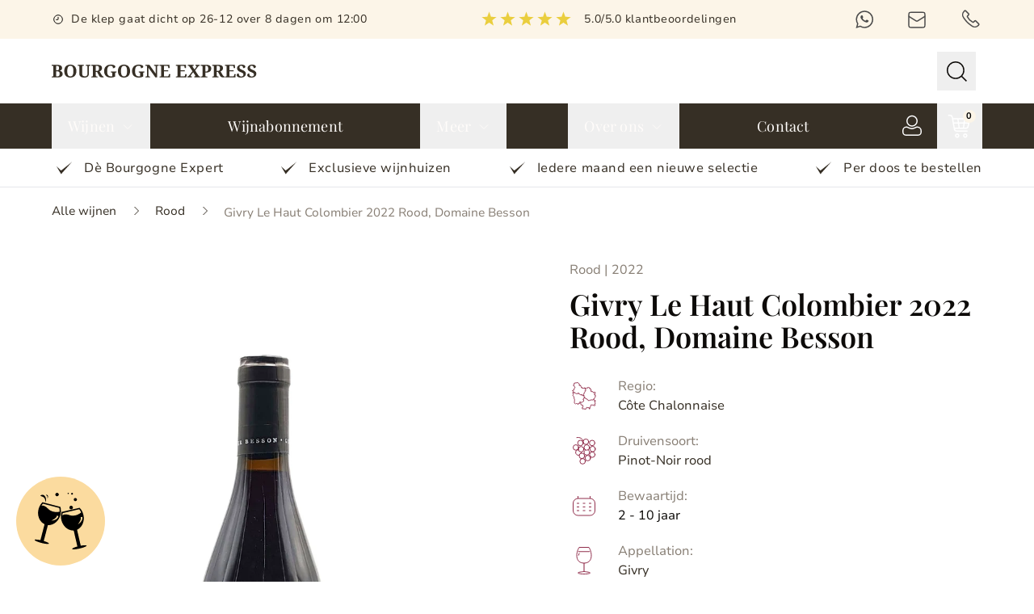

--- FILE ---
content_type: text/html; charset=utf-8
request_url: https://bourgogne-express.nl/collections/april/products/givry-le-haut-colombier-2019-rood-domaine-besson
body_size: 72755
content:
<!DOCTYPE html>
<html lang="en">
  <head>


    <script type="text/javascript">
        var wpErrors = [];

        window.onerror = function(error, url, line) {
            wpErrors.push({
                errorMessage : error,
                lineNumber : line
            });
        };
    </script>
    <script src="https://app.speedboostr.io/lazyloadjs/de-bourgogne-express.myshopify.com.js?v=1766176464&shop=bourgogne-express.nl&page_type=product"></script>


    <meta charset="UTF-8">
    <meta name="viewport" content="width=device-width, initial-scale=1.0">
    
      <meta name="description" content="Mooi uitgebalanceerde wijn, zacht en rond en lange afdronk. De kalk en rots ondergrond in Givry geeft een mooie complexiteit van smaak. Domaine Besson maakt nog meer mooie wijnen: Givry 1e Cru Les Grands Pretans Beaune 1e Cru Les Champs Pimont Druivensoort: Pinot Noir Regio: Cotes Chalonnaise Bewaartijd: 3 tot 10 jaar">
    
    <link rel="stylesheet" href="//bourgogne-express.nl/cdn/shop/t/25/assets/style.css?v=82299711400929185711757110069">
    <link
      rel="icon"
      href="//bourgogne-express.nl/cdn/shop/t/25/assets/favicon.webp?v=175023902560265680571757110204"
      type="image/png">
    <link rel="stylesheet" href="https://cdn.jsdelivr.net/npm/flickity@2.3.0/dist/flickity.min.css">
    <link href="//bourgogne-express.nl/cdn/shop/t/25/assets/lightbox.min.css?v=52221691849028665721757110065" rel="stylesheet" />
    <link href="//bourgogne-express.nl/cdn/shop/t/25/assets/slick-theme.css?v=182247099569412345681757110066" rel="stylesheet" />
    <link href="//bourgogne-express.nl/cdn/shop/t/25/assets/slick.css?v=61603842772695166851757110068" rel="stylesheet" />
    <title>Givry Le Haut Colombier 2022 Rood, Domaine Besson</title>
    <script>window.performance && window.performance.mark && window.performance.mark('shopify.content_for_header.start');</script><meta name="google-site-verification" content="VHMBJuollIkNvhm8qj-8enPm7mvFLO6PHcZKs89sejw">
<meta name="google-site-verification" content="xN9yVf-dPFo9XSs6MidsXRFUuW576kvVBXGR49pmqI0">
<meta id="shopify-digital-wallet" name="shopify-digital-wallet" content="/5350260807/digital_wallets/dialog">
<meta name="shopify-checkout-api-token" content="fa6b0f820585540e3c3730f60656b7f3">
<link rel="alternate" type="application/json+oembed" href="https://bourgogne-express.nl/products/givry-le-haut-colombier-2019-rood-domaine-besson.oembed">
<script async="async" src="/checkouts/internal/preloads.js?locale=nl-NL"></script>
<link rel="preconnect" href="https://shop.app" crossorigin="anonymous">
<script async="async" src="https://shop.app/checkouts/internal/preloads.js?locale=nl-NL&shop_id=5350260807" crossorigin="anonymous"></script>
<script id="apple-pay-shop-capabilities" type="application/json">{"shopId":5350260807,"countryCode":"NL","currencyCode":"EUR","merchantCapabilities":["supports3DS"],"merchantId":"gid:\/\/shopify\/Shop\/5350260807","merchantName":"De Bourgogne Express","requiredBillingContactFields":["postalAddress","email","phone"],"requiredShippingContactFields":["postalAddress","email","phone"],"shippingType":"shipping","supportedNetworks":["visa","maestro","masterCard"],"total":{"type":"pending","label":"De Bourgogne Express","amount":"1.00"},"shopifyPaymentsEnabled":true,"supportsSubscriptions":true}</script>
<script id="shopify-features" type="application/json">{"accessToken":"fa6b0f820585540e3c3730f60656b7f3","betas":["rich-media-storefront-analytics"],"domain":"bourgogne-express.nl","predictiveSearch":true,"shopId":5350260807,"locale":"nl"}</script>
<script>var Shopify = Shopify || {};
Shopify.shop = "de-bourgogne-express.myshopify.com";
Shopify.locale = "nl";
Shopify.currency = {"active":"EUR","rate":"1.0"};
Shopify.country = "NL";
Shopify.theme = {"name":"Bourgogne Express - Klein Media 2024 theme","id":179612451153,"schema_name":null,"schema_version":null,"theme_store_id":null,"role":"main"};
Shopify.theme.handle = "null";
Shopify.theme.style = {"id":null,"handle":null};
Shopify.cdnHost = "bourgogne-express.nl/cdn";
Shopify.routes = Shopify.routes || {};
Shopify.routes.root = "/";</script>
<script type="module">!function(o){(o.Shopify=o.Shopify||{}).modules=!0}(window);</script>
<script>!function(o){function n(){var o=[];function n(){o.push(Array.prototype.slice.apply(arguments))}return n.q=o,n}var t=o.Shopify=o.Shopify||{};t.loadFeatures=n(),t.autoloadFeatures=n()}(window);</script>
<script>
  window.ShopifyPay = window.ShopifyPay || {};
  window.ShopifyPay.apiHost = "shop.app\/pay";
  window.ShopifyPay.redirectState = null;
</script>
<script id="shop-js-analytics" type="application/json">{"pageType":"product"}</script>
<script defer="defer" async type="module" src="//bourgogne-express.nl/cdn/shopifycloud/shop-js/modules/v2/client.init-shop-cart-sync_CQCZGmk1.nl.esm.js"></script>
<script defer="defer" async type="module" src="//bourgogne-express.nl/cdn/shopifycloud/shop-js/modules/v2/chunk.common_Qh2VktjN.esm.js"></script>
<script type="module">
  await import("//bourgogne-express.nl/cdn/shopifycloud/shop-js/modules/v2/client.init-shop-cart-sync_CQCZGmk1.nl.esm.js");
await import("//bourgogne-express.nl/cdn/shopifycloud/shop-js/modules/v2/chunk.common_Qh2VktjN.esm.js");

  window.Shopify.SignInWithShop?.initShopCartSync?.({"fedCMEnabled":true,"windoidEnabled":true});

</script>
<script>
  window.Shopify = window.Shopify || {};
  if (!window.Shopify.featureAssets) window.Shopify.featureAssets = {};
  window.Shopify.featureAssets['shop-js'] = {"shop-cart-sync":["modules/v2/client.shop-cart-sync_DYbEklgP.nl.esm.js","modules/v2/chunk.common_Qh2VktjN.esm.js"],"init-fed-cm":["modules/v2/client.init-fed-cm__ErewuRD.nl.esm.js","modules/v2/chunk.common_Qh2VktjN.esm.js"],"init-shop-email-lookup-coordinator":["modules/v2/client.init-shop-email-lookup-coordinator_DVvDgYZD.nl.esm.js","modules/v2/chunk.common_Qh2VktjN.esm.js"],"shop-cash-offers":["modules/v2/client.shop-cash-offers_DlO6Qxt5.nl.esm.js","modules/v2/chunk.common_Qh2VktjN.esm.js","modules/v2/chunk.modal_AuYeqjM3.esm.js"],"shop-button":["modules/v2/client.shop-button_DDXvm0ww.nl.esm.js","modules/v2/chunk.common_Qh2VktjN.esm.js"],"init-windoid":["modules/v2/client.init-windoid_0Lf619BU.nl.esm.js","modules/v2/chunk.common_Qh2VktjN.esm.js"],"avatar":["modules/v2/client.avatar_BTnouDA3.nl.esm.js"],"init-shop-cart-sync":["modules/v2/client.init-shop-cart-sync_CQCZGmk1.nl.esm.js","modules/v2/chunk.common_Qh2VktjN.esm.js"],"shop-toast-manager":["modules/v2/client.shop-toast-manager_BG9hizfj.nl.esm.js","modules/v2/chunk.common_Qh2VktjN.esm.js"],"pay-button":["modules/v2/client.pay-button_Bbf1ICKo.nl.esm.js","modules/v2/chunk.common_Qh2VktjN.esm.js"],"shop-login-button":["modules/v2/client.shop-login-button_BGVZZ2yR.nl.esm.js","modules/v2/chunk.common_Qh2VktjN.esm.js","modules/v2/chunk.modal_AuYeqjM3.esm.js"],"init-customer-accounts-sign-up":["modules/v2/client.init-customer-accounts-sign-up_Nl0OguTu.nl.esm.js","modules/v2/client.shop-login-button_BGVZZ2yR.nl.esm.js","modules/v2/chunk.common_Qh2VktjN.esm.js","modules/v2/chunk.modal_AuYeqjM3.esm.js"],"init-shop-for-new-customer-accounts":["modules/v2/client.init-shop-for-new-customer-accounts_DUWFFbho.nl.esm.js","modules/v2/client.shop-login-button_BGVZZ2yR.nl.esm.js","modules/v2/chunk.common_Qh2VktjN.esm.js","modules/v2/chunk.modal_AuYeqjM3.esm.js"],"init-customer-accounts":["modules/v2/client.init-customer-accounts_CgdWI3Pk.nl.esm.js","modules/v2/client.shop-login-button_BGVZZ2yR.nl.esm.js","modules/v2/chunk.common_Qh2VktjN.esm.js","modules/v2/chunk.modal_AuYeqjM3.esm.js"],"shop-follow-button":["modules/v2/client.shop-follow-button_CE4JIj_m.nl.esm.js","modules/v2/chunk.common_Qh2VktjN.esm.js","modules/v2/chunk.modal_AuYeqjM3.esm.js"],"lead-capture":["modules/v2/client.lead-capture_CnrlSZO3.nl.esm.js","modules/v2/chunk.common_Qh2VktjN.esm.js","modules/v2/chunk.modal_AuYeqjM3.esm.js"],"checkout-modal":["modules/v2/client.checkout-modal_DTwyTBIx.nl.esm.js","modules/v2/chunk.common_Qh2VktjN.esm.js","modules/v2/chunk.modal_AuYeqjM3.esm.js"],"shop-login":["modules/v2/client.shop-login_DZkpG60q.nl.esm.js","modules/v2/chunk.common_Qh2VktjN.esm.js","modules/v2/chunk.modal_AuYeqjM3.esm.js"],"payment-terms":["modules/v2/client.payment-terms_ColZi-EO.nl.esm.js","modules/v2/chunk.common_Qh2VktjN.esm.js","modules/v2/chunk.modal_AuYeqjM3.esm.js"]};
</script>
<script>(function() {
  var isLoaded = false;
  function asyncLoad() {
    if (isLoaded) return;
    isLoaded = true;
    var urls = ["https:\/\/client.lifteragecheck.com\/js\/age.js?shop=de-bourgogne-express.myshopify.com","https:\/\/chimpstatic.com\/mcjs-connected\/js\/users\/e3063f2ccbbbf01c2a8ebdc7f\/39c1f265a844cef86605fd496.js?shop=de-bourgogne-express.myshopify.com"];
    for (var i = 0; i < urls.length; i++) {
      var s = document.createElement('script');
      s.type = 'text/javascript';
      s.async = true;
      s.src = urls[i];
      var x = document.getElementsByTagName('script')[0];
      x.parentNode.insertBefore(s, x);
    }
  };
  if(window.attachEvent) {
    window.attachEvent('onload', asyncLoad);
  } else {
    window.addEventListener('load', asyncLoad, false);
  }
})();</script>
<script id="__st">var __st={"a":5350260807,"offset":3600,"reqid":"5bfa9da2-48bb-4a75-8893-87f899e5356c-1766176464","pageurl":"bourgogne-express.nl\/collections\/april\/products\/givry-le-haut-colombier-2019-rood-domaine-besson","u":"971af6c7b9a2","p":"product","rtyp":"product","rid":6847798739130};</script>
<script>window.ShopifyPaypalV4VisibilityTracking = true;</script>
<script id="captcha-bootstrap">!function(){'use strict';const t='contact',e='account',n='new_comment',o=[[t,t],['blogs',n],['comments',n],[t,'customer']],c=[[e,'customer_login'],[e,'guest_login'],[e,'recover_customer_password'],[e,'create_customer']],r=t=>t.map((([t,e])=>`form[action*='/${t}']:not([data-nocaptcha='true']) input[name='form_type'][value='${e}']`)).join(','),a=t=>()=>t?[...document.querySelectorAll(t)].map((t=>t.form)):[];function s(){const t=[...o],e=r(t);return a(e)}const i='password',u='form_key',d=['recaptcha-v3-token','g-recaptcha-response','h-captcha-response',i],f=()=>{try{return window.sessionStorage}catch{return}},m='__shopify_v',_=t=>t.elements[u];function p(t,e,n=!1){try{const o=window.sessionStorage,c=JSON.parse(o.getItem(e)),{data:r}=function(t){const{data:e,action:n}=t;return t[m]||n?{data:e,action:n}:{data:t,action:n}}(c);for(const[e,n]of Object.entries(r))t.elements[e]&&(t.elements[e].value=n);n&&o.removeItem(e)}catch(o){console.error('form repopulation failed',{error:o})}}const l='form_type',E='cptcha';function T(t){t.dataset[E]=!0}const w=window,h=w.document,L='Shopify',v='ce_forms',y='captcha';let A=!1;((t,e)=>{const n=(g='f06e6c50-85a8-45c8-87d0-21a2b65856fe',I='https://cdn.shopify.com/shopifycloud/storefront-forms-hcaptcha/ce_storefront_forms_captcha_hcaptcha.v1.5.2.iife.js',D={infoText:'Beschermd door hCaptcha',privacyText:'Privacy',termsText:'Voorwaarden'},(t,e,n)=>{const o=w[L][v],c=o.bindForm;if(c)return c(t,g,e,D).then(n);var r;o.q.push([[t,g,e,D],n]),r=I,A||(h.body.append(Object.assign(h.createElement('script'),{id:'captcha-provider',async:!0,src:r})),A=!0)});var g,I,D;w[L]=w[L]||{},w[L][v]=w[L][v]||{},w[L][v].q=[],w[L][y]=w[L][y]||{},w[L][y].protect=function(t,e){n(t,void 0,e),T(t)},Object.freeze(w[L][y]),function(t,e,n,w,h,L){const[v,y,A,g]=function(t,e,n){const i=e?o:[],u=t?c:[],d=[...i,...u],f=r(d),m=r(i),_=r(d.filter((([t,e])=>n.includes(e))));return[a(f),a(m),a(_),s()]}(w,h,L),I=t=>{const e=t.target;return e instanceof HTMLFormElement?e:e&&e.form},D=t=>v().includes(t);t.addEventListener('submit',(t=>{const e=I(t);if(!e)return;const n=D(e)&&!e.dataset.hcaptchaBound&&!e.dataset.recaptchaBound,o=_(e),c=g().includes(e)&&(!o||!o.value);(n||c)&&t.preventDefault(),c&&!n&&(function(t){try{if(!f())return;!function(t){const e=f();if(!e)return;const n=_(t);if(!n)return;const o=n.value;o&&e.removeItem(o)}(t);const e=Array.from(Array(32),(()=>Math.random().toString(36)[2])).join('');!function(t,e){_(t)||t.append(Object.assign(document.createElement('input'),{type:'hidden',name:u})),t.elements[u].value=e}(t,e),function(t,e){const n=f();if(!n)return;const o=[...t.querySelectorAll(`input[type='${i}']`)].map((({name:t})=>t)),c=[...d,...o],r={};for(const[a,s]of new FormData(t).entries())c.includes(a)||(r[a]=s);n.setItem(e,JSON.stringify({[m]:1,action:t.action,data:r}))}(t,e)}catch(e){console.error('failed to persist form',e)}}(e),e.submit())}));const S=(t,e)=>{t&&!t.dataset[E]&&(n(t,e.some((e=>e===t))),T(t))};for(const o of['focusin','change'])t.addEventListener(o,(t=>{const e=I(t);D(e)&&S(e,y())}));const B=e.get('form_key'),M=e.get(l),P=B&&M;t.addEventListener('DOMContentLoaded',(()=>{const t=y();if(P)for(const e of t)e.elements[l].value===M&&p(e,B);[...new Set([...A(),...v().filter((t=>'true'===t.dataset.shopifyCaptcha))])].forEach((e=>S(e,t)))}))}(h,new URLSearchParams(w.location.search),n,t,e,['guest_login'])})(!0,!0)}();</script>
<script integrity="sha256-4kQ18oKyAcykRKYeNunJcIwy7WH5gtpwJnB7kiuLZ1E=" data-source-attribution="shopify.loadfeatures" defer="defer" src="//bourgogne-express.nl/cdn/shopifycloud/storefront/assets/storefront/load_feature-a0a9edcb.js" crossorigin="anonymous"></script>
<script crossorigin="anonymous" defer="defer" src="//bourgogne-express.nl/cdn/shopifycloud/storefront/assets/shopify_pay/storefront-65b4c6d7.js?v=20250812"></script>
<script data-source-attribution="shopify.dynamic_checkout.dynamic.init">var Shopify=Shopify||{};Shopify.PaymentButton=Shopify.PaymentButton||{isStorefrontPortableWallets:!0,init:function(){window.Shopify.PaymentButton.init=function(){};var t=document.createElement("script");t.src="https://bourgogne-express.nl/cdn/shopifycloud/portable-wallets/latest/portable-wallets.nl.js",t.type="module",document.head.appendChild(t)}};
</script>
<script data-source-attribution="shopify.dynamic_checkout.buyer_consent">
  function portableWalletsHideBuyerConsent(e){var t=document.getElementById("shopify-buyer-consent"),n=document.getElementById("shopify-subscription-policy-button");t&&n&&(t.classList.add("hidden"),t.setAttribute("aria-hidden","true"),n.removeEventListener("click",e))}function portableWalletsShowBuyerConsent(e){var t=document.getElementById("shopify-buyer-consent"),n=document.getElementById("shopify-subscription-policy-button");t&&n&&(t.classList.remove("hidden"),t.removeAttribute("aria-hidden"),n.addEventListener("click",e))}window.Shopify?.PaymentButton&&(window.Shopify.PaymentButton.hideBuyerConsent=portableWalletsHideBuyerConsent,window.Shopify.PaymentButton.showBuyerConsent=portableWalletsShowBuyerConsent);
</script>
<script data-source-attribution="shopify.dynamic_checkout.cart.bootstrap">document.addEventListener("DOMContentLoaded",(function(){function t(){return document.querySelector("shopify-accelerated-checkout-cart, shopify-accelerated-checkout")}if(t())Shopify.PaymentButton.init();else{new MutationObserver((function(e,n){t()&&(Shopify.PaymentButton.init(),n.disconnect())})).observe(document.body,{childList:!0,subtree:!0})}}));
</script>
<link id="shopify-accelerated-checkout-styles" rel="stylesheet" media="screen" href="https://bourgogne-express.nl/cdn/shopifycloud/portable-wallets/latest/accelerated-checkout-backwards-compat.css" crossorigin="anonymous">
<style id="shopify-accelerated-checkout-cart">
        #shopify-buyer-consent {
  margin-top: 1em;
  display: inline-block;
  width: 100%;
}

#shopify-buyer-consent.hidden {
  display: none;
}

#shopify-subscription-policy-button {
  background: none;
  border: none;
  padding: 0;
  text-decoration: underline;
  font-size: inherit;
  cursor: pointer;
}

#shopify-subscription-policy-button::before {
  box-shadow: none;
}

      </style>

<script>window.performance && window.performance.mark && window.performance.mark('shopify.content_for_header.end');</script>
    <!-- Google tag (gtag.js) -->
<script async src="https://www.googletagmanager.com/gtag/js?id=G-W20Y7MBMT5"></script>
<script>
  window.dataLayer = window.dataLayer || [];
  function gtag(){dataLayer.push(arguments);}
  gtag('js', new Date());

  gtag('config', 'G-W20Y7MBMT5');
</script>
<!-- Google Tag Manager -->
<script>(function(w,d,s,l,i){w[l]=w[l]||[];w[l].push({'gtm.start':
new Date().getTime(),event:'gtm.js'});var f=d.getElementsByTagName(s)[0],
j=d.createElement(s),dl=l!='dataLayer'?'&l='+l:'';j.async=true;j.src=
'https://www.googletagmanager.com/gtm.js?id='+i+dl;f.parentNode.insertBefore(j,f);
})(window,document,'script','dataLayer','GTM-PJMN3NN');</script>
<!-- End Google Tag Manager -->
  <script data-custom-wpsob="1">function wpsobIsInViewport(el){const rect=el.getBoundingClientRect();return rect.top>=0&&rect.left>=0&&rect.bottom<=(window.innerHeight||document.documentElement.clientHeight)&&rect.right<=(window.innerWidth||document.documentElement.clientWidth)}function wpsobRemoveDims(img){if(img.hasAttribute("data-wpsob-width"))img.removeAttribute("width");if(img.hasAttribute("data-wpsob-height"))img.removeAttribute("height")}function wpsobCheckVisibleImages(){const imgs=document.querySelectorAll("img");for(let i=0;i<imgs.length;i++)if(wpsobIsInViewport(imgs[i]))wpsobRemoveDims(imgs[i])}function wpsobRemoveDimsAll(){const imgs=document.querySelectorAll("img");for(let i=0;i<imgs.length;i++)wpsobRemoveDims(imgs[i])}window.onload=wpsobCheckVisibleImages;window.addEventListener("scroll",wpsobRemoveDimsAll);</script><!-- BEGIN app block: shopify://apps/minmaxify-order-limits/blocks/app-embed-block/3acfba32-89f3-4377-ae20-cbb9abc48475 --><script type="text/javascript" src="https://limits.minmaxify.com/de-bourgogne-express.myshopify.com?v=139a&r=20251213142712"></script>

<!-- END app block --><!-- BEGIN app block: shopify://apps/microsoft-clarity/blocks/clarity_js/31c3d126-8116-4b4a-8ba1-baeda7c4aeea -->
<script type="text/javascript">
  (function (c, l, a, r, i, t, y) {
    c[a] = c[a] || function () { (c[a].q = c[a].q || []).push(arguments); };
    t = l.createElement(r); t.async = 1; t.src = "https://www.clarity.ms/tag/" + i + "?ref=shopify";
    y = l.getElementsByTagName(r)[0]; y.parentNode.insertBefore(t, y);

    c.Shopify.loadFeatures([{ name: "consent-tracking-api", version: "0.1" }], error => {
      if (error) {
        console.error("Error loading Shopify features:", error);
        return;
      }

      c[a]('consentv2', {
        ad_Storage: c.Shopify.customerPrivacy.marketingAllowed() ? "granted" : "denied",
        analytics_Storage: c.Shopify.customerPrivacy.analyticsProcessingAllowed() ? "granted" : "denied",
      });
    });

    l.addEventListener("visitorConsentCollected", function (e) {
      c[a]('consentv2', {
        ad_Storage: e.detail.marketingAllowed ? "granted" : "denied",
        analytics_Storage: e.detail.analyticsAllowed ? "granted" : "denied",
      });
    });
  })(window, document, "clarity", "script", "t1w3r0pv6s");
</script>



<!-- END app block --><!-- BEGIN app block: shopify://apps/bm-country-blocker-ip-blocker/blocks/boostmark-blocker/bf9db4b9-be4b-45e1-8127-bbcc07d93e7e -->

  <script src="https://cdn.shopify.com/extensions/019b300f-1323-7b7a-bda2-a589132c3189/boostymark-regionblock-71/assets/blocker.js?v=4&shop=de-bourgogne-express.myshopify.com" async></script>
  <script src="https://cdn.shopify.com/extensions/019b300f-1323-7b7a-bda2-a589132c3189/boostymark-regionblock-71/assets/jk4ukh.js?c=6&shop=de-bourgogne-express.myshopify.com" async></script>

  

  

  

  

  













<!-- END app block --><script src="https://cdn.shopify.com/extensions/019ace71-bce4-7164-b99c-7d5daaf5da9c/preorderfrontend-173/assets/globo.preorder.min.js" type="text/javascript" defer="defer"></script>
<link rel="canonical" href="https://bourgogne-express.nl/products/givry-le-haut-colombier-2019-rood-domaine-besson">
<meta property="og:image" content="https://cdn.shopify.com/s/files/1/0053/5026/0807/files/GivryHautColombierBesson.jpg?v=1738064595" />
<meta property="og:image:secure_url" content="https://cdn.shopify.com/s/files/1/0053/5026/0807/files/GivryHautColombierBesson.jpg?v=1738064595" />
<meta property="og:image:width" content="1200" />
<meta property="og:image:height" content="1600" />
<link href="https://monorail-edge.shopifysvc.com" rel="dns-prefetch">
<script>(function(){if ("sendBeacon" in navigator && "performance" in window) {try {var session_token_from_headers = performance.getEntriesByType('navigation')[0].serverTiming.find(x => x.name == '_s').description;} catch {var session_token_from_headers = undefined;}var session_cookie_matches = document.cookie.match(/_shopify_s=([^;]*)/);var session_token_from_cookie = session_cookie_matches && session_cookie_matches.length === 2 ? session_cookie_matches[1] : "";var session_token = session_token_from_headers || session_token_from_cookie || "";function handle_abandonment_event(e) {var entries = performance.getEntries().filter(function(entry) {return /monorail-edge.shopifysvc.com/.test(entry.name);});if (!window.abandonment_tracked && entries.length === 0) {window.abandonment_tracked = true;var currentMs = Date.now();var navigation_start = performance.timing.navigationStart;var payload = {shop_id: 5350260807,url: window.location.href,navigation_start,duration: currentMs - navigation_start,session_token,page_type: "product"};window.navigator.sendBeacon("https://monorail-edge.shopifysvc.com/v1/produce", JSON.stringify({schema_id: "online_store_buyer_site_abandonment/1.1",payload: payload,metadata: {event_created_at_ms: currentMs,event_sent_at_ms: currentMs}}));}}window.addEventListener('pagehide', handle_abandonment_event);}}());</script>
<script id="web-pixels-manager-setup">(function e(e,d,r,n,o){if(void 0===o&&(o={}),!Boolean(null===(a=null===(i=window.Shopify)||void 0===i?void 0:i.analytics)||void 0===a?void 0:a.replayQueue)){var i,a;window.Shopify=window.Shopify||{};var t=window.Shopify;t.analytics=t.analytics||{};var s=t.analytics;s.replayQueue=[],s.publish=function(e,d,r){return s.replayQueue.push([e,d,r]),!0};try{self.performance.mark("wpm:start")}catch(e){}var l=function(){var e={modern:/Edge?\/(1{2}[4-9]|1[2-9]\d|[2-9]\d{2}|\d{4,})\.\d+(\.\d+|)|Firefox\/(1{2}[4-9]|1[2-9]\d|[2-9]\d{2}|\d{4,})\.\d+(\.\d+|)|Chrom(ium|e)\/(9{2}|\d{3,})\.\d+(\.\d+|)|(Maci|X1{2}).+ Version\/(15\.\d+|(1[6-9]|[2-9]\d|\d{3,})\.\d+)([,.]\d+|)( \(\w+\)|)( Mobile\/\w+|) Safari\/|Chrome.+OPR\/(9{2}|\d{3,})\.\d+\.\d+|(CPU[ +]OS|iPhone[ +]OS|CPU[ +]iPhone|CPU IPhone OS|CPU iPad OS)[ +]+(15[._]\d+|(1[6-9]|[2-9]\d|\d{3,})[._]\d+)([._]\d+|)|Android:?[ /-](13[3-9]|1[4-9]\d|[2-9]\d{2}|\d{4,})(\.\d+|)(\.\d+|)|Android.+Firefox\/(13[5-9]|1[4-9]\d|[2-9]\d{2}|\d{4,})\.\d+(\.\d+|)|Android.+Chrom(ium|e)\/(13[3-9]|1[4-9]\d|[2-9]\d{2}|\d{4,})\.\d+(\.\d+|)|SamsungBrowser\/([2-9]\d|\d{3,})\.\d+/,legacy:/Edge?\/(1[6-9]|[2-9]\d|\d{3,})\.\d+(\.\d+|)|Firefox\/(5[4-9]|[6-9]\d|\d{3,})\.\d+(\.\d+|)|Chrom(ium|e)\/(5[1-9]|[6-9]\d|\d{3,})\.\d+(\.\d+|)([\d.]+$|.*Safari\/(?![\d.]+ Edge\/[\d.]+$))|(Maci|X1{2}).+ Version\/(10\.\d+|(1[1-9]|[2-9]\d|\d{3,})\.\d+)([,.]\d+|)( \(\w+\)|)( Mobile\/\w+|) Safari\/|Chrome.+OPR\/(3[89]|[4-9]\d|\d{3,})\.\d+\.\d+|(CPU[ +]OS|iPhone[ +]OS|CPU[ +]iPhone|CPU IPhone OS|CPU iPad OS)[ +]+(10[._]\d+|(1[1-9]|[2-9]\d|\d{3,})[._]\d+)([._]\d+|)|Android:?[ /-](13[3-9]|1[4-9]\d|[2-9]\d{2}|\d{4,})(\.\d+|)(\.\d+|)|Mobile Safari.+OPR\/([89]\d|\d{3,})\.\d+\.\d+|Android.+Firefox\/(13[5-9]|1[4-9]\d|[2-9]\d{2}|\d{4,})\.\d+(\.\d+|)|Android.+Chrom(ium|e)\/(13[3-9]|1[4-9]\d|[2-9]\d{2}|\d{4,})\.\d+(\.\d+|)|Android.+(UC? ?Browser|UCWEB|U3)[ /]?(15\.([5-9]|\d{2,})|(1[6-9]|[2-9]\d|\d{3,})\.\d+)\.\d+|SamsungBrowser\/(5\.\d+|([6-9]|\d{2,})\.\d+)|Android.+MQ{2}Browser\/(14(\.(9|\d{2,})|)|(1[5-9]|[2-9]\d|\d{3,})(\.\d+|))(\.\d+|)|K[Aa][Ii]OS\/(3\.\d+|([4-9]|\d{2,})\.\d+)(\.\d+|)/},d=e.modern,r=e.legacy,n=navigator.userAgent;return n.match(d)?"modern":n.match(r)?"legacy":"unknown"}(),u="modern"===l?"modern":"legacy",c=(null!=n?n:{modern:"",legacy:""})[u],f=function(e){return[e.baseUrl,"/wpm","/b",e.hashVersion,"modern"===e.buildTarget?"m":"l",".js"].join("")}({baseUrl:d,hashVersion:r,buildTarget:u}),m=function(e){var d=e.version,r=e.bundleTarget,n=e.surface,o=e.pageUrl,i=e.monorailEndpoint;return{emit:function(e){var a=e.status,t=e.errorMsg,s=(new Date).getTime(),l=JSON.stringify({metadata:{event_sent_at_ms:s},events:[{schema_id:"web_pixels_manager_load/3.1",payload:{version:d,bundle_target:r,page_url:o,status:a,surface:n,error_msg:t},metadata:{event_created_at_ms:s}}]});if(!i)return console&&console.warn&&console.warn("[Web Pixels Manager] No Monorail endpoint provided, skipping logging."),!1;try{return self.navigator.sendBeacon.bind(self.navigator)(i,l)}catch(e){}var u=new XMLHttpRequest;try{return u.open("POST",i,!0),u.setRequestHeader("Content-Type","text/plain"),u.send(l),!0}catch(e){return console&&console.warn&&console.warn("[Web Pixels Manager] Got an unhandled error while logging to Monorail."),!1}}}}({version:r,bundleTarget:l,surface:e.surface,pageUrl:self.location.href,monorailEndpoint:e.monorailEndpoint});try{o.browserTarget=l,function(e){var d=e.src,r=e.async,n=void 0===r||r,o=e.onload,i=e.onerror,a=e.sri,t=e.scriptDataAttributes,s=void 0===t?{}:t,l=document.createElement("script"),u=document.querySelector("head"),c=document.querySelector("body");if(l.async=n,l.src=d,a&&(l.integrity=a,l.crossOrigin="anonymous"),s)for(var f in s)if(Object.prototype.hasOwnProperty.call(s,f))try{l.dataset[f]=s[f]}catch(e){}if(o&&l.addEventListener("load",o),i&&l.addEventListener("error",i),u)u.appendChild(l);else{if(!c)throw new Error("Did not find a head or body element to append the script");c.appendChild(l)}}({src:f,async:!0,onload:function(){if(!function(){var e,d;return Boolean(null===(d=null===(e=window.Shopify)||void 0===e?void 0:e.analytics)||void 0===d?void 0:d.initialized)}()){var d=window.webPixelsManager.init(e)||void 0;if(d){var r=window.Shopify.analytics;r.replayQueue.forEach((function(e){var r=e[0],n=e[1],o=e[2];d.publishCustomEvent(r,n,o)})),r.replayQueue=[],r.publish=d.publishCustomEvent,r.visitor=d.visitor,r.initialized=!0}}},onerror:function(){return m.emit({status:"failed",errorMsg:"".concat(f," has failed to load")})},sri:function(e){var d=/^sha384-[A-Za-z0-9+/=]+$/;return"string"==typeof e&&d.test(e)}(c)?c:"",scriptDataAttributes:o}),m.emit({status:"loading"})}catch(e){m.emit({status:"failed",errorMsg:(null==e?void 0:e.message)||"Unknown error"})}}})({shopId: 5350260807,storefrontBaseUrl: "https://bourgogne-express.nl",extensionsBaseUrl: "https://extensions.shopifycdn.com/cdn/shopifycloud/web-pixels-manager",monorailEndpoint: "https://monorail-edge.shopifysvc.com/unstable/produce_batch",surface: "storefront-renderer",enabledBetaFlags: ["2dca8a86"],webPixelsConfigList: [{"id":"2918646097","configuration":"{\"projectId\":\"t1w3r0pv6s\"}","eventPayloadVersion":"v1","runtimeContext":"STRICT","scriptVersion":"737156edc1fafd4538f270df27821f1c","type":"APP","apiClientId":240074326017,"privacyPurposes":[],"capabilities":["advanced_dom_events"],"dataSharingAdjustments":{"protectedCustomerApprovalScopes":["read_customer_personal_data"]}},{"id":"1017282897","configuration":"{\"config\":\"{\\\"google_tag_ids\\\":[\\\"G-W20Y7MBMT5\\\",\\\"AW-667594238\\\",\\\"GT-WB5FQJT\\\"],\\\"target_country\\\":\\\"NL\\\",\\\"gtag_events\\\":[{\\\"type\\\":\\\"begin_checkout\\\",\\\"action_label\\\":[\\\"G-W20Y7MBMT5\\\",\\\"AW-667594238\\\/YwKOCMDF7MIBEP7bqr4C\\\"]},{\\\"type\\\":\\\"search\\\",\\\"action_label\\\":[\\\"G-W20Y7MBMT5\\\",\\\"AW-667594238\\\/aUqzCMPF7MIBEP7bqr4C\\\"]},{\\\"type\\\":\\\"view_item\\\",\\\"action_label\\\":[\\\"G-W20Y7MBMT5\\\",\\\"AW-667594238\\\/XdoDCLrF7MIBEP7bqr4C\\\",\\\"MC-7CPY9BDXZS\\\"]},{\\\"type\\\":\\\"purchase\\\",\\\"action_label\\\":[\\\"G-W20Y7MBMT5\\\",\\\"AW-667594238\\\/7GmOCLfF7MIBEP7bqr4C\\\",\\\"MC-7CPY9BDXZS\\\"]},{\\\"type\\\":\\\"page_view\\\",\\\"action_label\\\":[\\\"G-W20Y7MBMT5\\\",\\\"AW-667594238\\\/OYTgCLTF7MIBEP7bqr4C\\\",\\\"MC-7CPY9BDXZS\\\"]},{\\\"type\\\":\\\"add_payment_info\\\",\\\"action_label\\\":[\\\"G-W20Y7MBMT5\\\",\\\"AW-667594238\\\/gVULCMbF7MIBEP7bqr4C\\\"]},{\\\"type\\\":\\\"add_to_cart\\\",\\\"action_label\\\":[\\\"G-W20Y7MBMT5\\\",\\\"AW-667594238\\\/gc_hCL3F7MIBEP7bqr4C\\\"]}],\\\"enable_monitoring_mode\\\":false}\"}","eventPayloadVersion":"v1","runtimeContext":"OPEN","scriptVersion":"b2a88bafab3e21179ed38636efcd8a93","type":"APP","apiClientId":1780363,"privacyPurposes":[],"dataSharingAdjustments":{"protectedCustomerApprovalScopes":["read_customer_address","read_customer_email","read_customer_name","read_customer_personal_data","read_customer_phone"]}},{"id":"355270993","configuration":"{\"pixel_id\":\"644146613057544\",\"pixel_type\":\"facebook_pixel\",\"metaapp_system_user_token\":\"-\"}","eventPayloadVersion":"v1","runtimeContext":"OPEN","scriptVersion":"ca16bc87fe92b6042fbaa3acc2fbdaa6","type":"APP","apiClientId":2329312,"privacyPurposes":["ANALYTICS","MARKETING","SALE_OF_DATA"],"dataSharingAdjustments":{"protectedCustomerApprovalScopes":["read_customer_address","read_customer_email","read_customer_name","read_customer_personal_data","read_customer_phone"]}},{"id":"173736273","eventPayloadVersion":"v1","runtimeContext":"LAX","scriptVersion":"1","type":"CUSTOM","privacyPurposes":["MARKETING"],"name":"Meta pixel (migrated)"},{"id":"shopify-app-pixel","configuration":"{}","eventPayloadVersion":"v1","runtimeContext":"STRICT","scriptVersion":"0450","apiClientId":"shopify-pixel","type":"APP","privacyPurposes":["ANALYTICS","MARKETING"]},{"id":"shopify-custom-pixel","eventPayloadVersion":"v1","runtimeContext":"LAX","scriptVersion":"0450","apiClientId":"shopify-pixel","type":"CUSTOM","privacyPurposes":["ANALYTICS","MARKETING"]}],isMerchantRequest: false,initData: {"shop":{"name":"De Bourgogne Express","paymentSettings":{"currencyCode":"EUR"},"myshopifyDomain":"de-bourgogne-express.myshopify.com","countryCode":"NL","storefrontUrl":"https:\/\/bourgogne-express.nl"},"customer":null,"cart":null,"checkout":null,"productVariants":[{"price":{"amount":28.5,"currencyCode":"EUR"},"product":{"title":"Givry Le Haut Colombier 2022 Rood, Domaine Besson","vendor":"De Bourgogne Express","id":"6847798739130","untranslatedTitle":"Givry Le Haut Colombier 2022 Rood, Domaine Besson","url":"\/products\/givry-le-haut-colombier-2019-rood-domaine-besson","type":"Rood"},"id":"40416570474682","image":{"src":"\/\/bourgogne-express.nl\/cdn\/shop\/files\/GivryHautColombierBesson.jpg?v=1738064595"},"sku":"13573","title":"Default Title","untranslatedTitle":"Default Title"}],"purchasingCompany":null},},"https://bourgogne-express.nl/cdn","1e0b1122w61c904dfpc855754am2b403ea2",{"modern":"","legacy":""},{"shopId":"5350260807","storefrontBaseUrl":"https:\/\/bourgogne-express.nl","extensionBaseUrl":"https:\/\/extensions.shopifycdn.com\/cdn\/shopifycloud\/web-pixels-manager","surface":"storefront-renderer","enabledBetaFlags":"[\"2dca8a86\"]","isMerchantRequest":"false","hashVersion":"1e0b1122w61c904dfpc855754am2b403ea2","publish":"custom","events":"[[\"page_viewed\",{}],[\"product_viewed\",{\"productVariant\":{\"price\":{\"amount\":28.5,\"currencyCode\":\"EUR\"},\"product\":{\"title\":\"Givry Le Haut Colombier 2022 Rood, Domaine Besson\",\"vendor\":\"De Bourgogne Express\",\"id\":\"6847798739130\",\"untranslatedTitle\":\"Givry Le Haut Colombier 2022 Rood, Domaine Besson\",\"url\":\"\/products\/givry-le-haut-colombier-2019-rood-domaine-besson\",\"type\":\"Rood\"},\"id\":\"40416570474682\",\"image\":{\"src\":\"\/\/bourgogne-express.nl\/cdn\/shop\/files\/GivryHautColombierBesson.jpg?v=1738064595\"},\"sku\":\"13573\",\"title\":\"Default Title\",\"untranslatedTitle\":\"Default Title\"}}]]"});</script><script>
  window.ShopifyAnalytics = window.ShopifyAnalytics || {};
  window.ShopifyAnalytics.meta = window.ShopifyAnalytics.meta || {};
  window.ShopifyAnalytics.meta.currency = 'EUR';
  var meta = {"product":{"id":6847798739130,"gid":"gid:\/\/shopify\/Product\/6847798739130","vendor":"De Bourgogne Express","type":"Rood","variants":[{"id":40416570474682,"price":2850,"name":"Givry Le Haut Colombier 2022 Rood, Domaine Besson","public_title":null,"sku":"13573"}],"remote":false},"page":{"pageType":"product","resourceType":"product","resourceId":6847798739130}};
  for (var attr in meta) {
    window.ShopifyAnalytics.meta[attr] = meta[attr];
  }
</script>
<script class="analytics">
  (function () {
    var customDocumentWrite = function(content) {
      var jquery = null;

      if (window.jQuery) {
        jquery = window.jQuery;
      } else if (window.Checkout && window.Checkout.$) {
        jquery = window.Checkout.$;
      }

      if (jquery) {
        jquery('body').append(content);
      }
    };

    var hasLoggedConversion = function(token) {
      if (token) {
        return document.cookie.indexOf('loggedConversion=' + token) !== -1;
      }
      return false;
    }

    var setCookieIfConversion = function(token) {
      if (token) {
        var twoMonthsFromNow = new Date(Date.now());
        twoMonthsFromNow.setMonth(twoMonthsFromNow.getMonth() + 2);

        document.cookie = 'loggedConversion=' + token + '; expires=' + twoMonthsFromNow;
      }
    }

    var trekkie = window.ShopifyAnalytics.lib = window.trekkie = window.trekkie || [];
    if (trekkie.integrations) {
      return;
    }
    trekkie.methods = [
      'identify',
      'page',
      'ready',
      'track',
      'trackForm',
      'trackLink'
    ];
    trekkie.factory = function(method) {
      return function() {
        var args = Array.prototype.slice.call(arguments);
        args.unshift(method);
        trekkie.push(args);
        return trekkie;
      };
    };
    for (var i = 0; i < trekkie.methods.length; i++) {
      var key = trekkie.methods[i];
      trekkie[key] = trekkie.factory(key);
    }
    trekkie.load = function(config) {
      trekkie.config = config || {};
      trekkie.config.initialDocumentCookie = document.cookie;
      var first = document.getElementsByTagName('script')[0];
      var script = document.createElement('script');
      script.type = 'text/javascript';
      script.onerror = function(e) {
        var scriptFallback = document.createElement('script');
        scriptFallback.type = 'text/javascript';
        scriptFallback.onerror = function(error) {
                var Monorail = {
      produce: function produce(monorailDomain, schemaId, payload) {
        var currentMs = new Date().getTime();
        var event = {
          schema_id: schemaId,
          payload: payload,
          metadata: {
            event_created_at_ms: currentMs,
            event_sent_at_ms: currentMs
          }
        };
        return Monorail.sendRequest("https://" + monorailDomain + "/v1/produce", JSON.stringify(event));
      },
      sendRequest: function sendRequest(endpointUrl, payload) {
        // Try the sendBeacon API
        if (window && window.navigator && typeof window.navigator.sendBeacon === 'function' && typeof window.Blob === 'function' && !Monorail.isIos12()) {
          var blobData = new window.Blob([payload], {
            type: 'text/plain'
          });

          if (window.navigator.sendBeacon(endpointUrl, blobData)) {
            return true;
          } // sendBeacon was not successful

        } // XHR beacon

        var xhr = new XMLHttpRequest();

        try {
          xhr.open('POST', endpointUrl);
          xhr.setRequestHeader('Content-Type', 'text/plain');
          xhr.send(payload);
        } catch (e) {
          console.log(e);
        }

        return false;
      },
      isIos12: function isIos12() {
        return window.navigator.userAgent.lastIndexOf('iPhone; CPU iPhone OS 12_') !== -1 || window.navigator.userAgent.lastIndexOf('iPad; CPU OS 12_') !== -1;
      }
    };
    Monorail.produce('monorail-edge.shopifysvc.com',
      'trekkie_storefront_load_errors/1.1',
      {shop_id: 5350260807,
      theme_id: 179612451153,
      app_name: "storefront",
      context_url: window.location.href,
      source_url: "//bourgogne-express.nl/cdn/s/trekkie.storefront.4b0d51228c8d1703f19d66468963c9de55bf59b0.min.js"});

        };
        scriptFallback.async = true;
        scriptFallback.src = '//bourgogne-express.nl/cdn/s/trekkie.storefront.4b0d51228c8d1703f19d66468963c9de55bf59b0.min.js';
        first.parentNode.insertBefore(scriptFallback, first);
      };
      script.async = true;
      script.src = '//bourgogne-express.nl/cdn/s/trekkie.storefront.4b0d51228c8d1703f19d66468963c9de55bf59b0.min.js';
      first.parentNode.insertBefore(script, first);
    };
    trekkie.load(
      {"Trekkie":{"appName":"storefront","development":false,"defaultAttributes":{"shopId":5350260807,"isMerchantRequest":null,"themeId":179612451153,"themeCityHash":"6573080280845452697","contentLanguage":"nl","currency":"EUR","eventMetadataId":"61fd5a25-7f37-4287-a935-0594c229cb4d"},"isServerSideCookieWritingEnabled":true,"monorailRegion":"shop_domain","enabledBetaFlags":["65f19447"]},"Session Attribution":{},"S2S":{"facebookCapiEnabled":false,"source":"trekkie-storefront-renderer","apiClientId":580111}}
    );

    var loaded = false;
    trekkie.ready(function() {
      if (loaded) return;
      loaded = true;

      window.ShopifyAnalytics.lib = window.trekkie;

      var originalDocumentWrite = document.write;
      document.write = customDocumentWrite;
      try { window.ShopifyAnalytics.merchantGoogleAnalytics.call(this); } catch(error) {};
      document.write = originalDocumentWrite;

      window.ShopifyAnalytics.lib.page(null,{"pageType":"product","resourceType":"product","resourceId":6847798739130,"shopifyEmitted":true});

      var match = window.location.pathname.match(/checkouts\/(.+)\/(thank_you|post_purchase)/)
      var token = match? match[1]: undefined;
      if (!hasLoggedConversion(token)) {
        setCookieIfConversion(token);
        window.ShopifyAnalytics.lib.track("Viewed Product",{"currency":"EUR","variantId":40416570474682,"productId":6847798739130,"productGid":"gid:\/\/shopify\/Product\/6847798739130","name":"Givry Le Haut Colombier 2022 Rood, Domaine Besson","price":"28.50","sku":"13573","brand":"De Bourgogne Express","variant":null,"category":"Rood","nonInteraction":true,"remote":false},undefined,undefined,{"shopifyEmitted":true});
      window.ShopifyAnalytics.lib.track("monorail:\/\/trekkie_storefront_viewed_product\/1.1",{"currency":"EUR","variantId":40416570474682,"productId":6847798739130,"productGid":"gid:\/\/shopify\/Product\/6847798739130","name":"Givry Le Haut Colombier 2022 Rood, Domaine Besson","price":"28.50","sku":"13573","brand":"De Bourgogne Express","variant":null,"category":"Rood","nonInteraction":true,"remote":false,"referer":"https:\/\/bourgogne-express.nl\/collections\/april\/products\/givry-le-haut-colombier-2019-rood-domaine-besson"});
      }
    });


        var eventsListenerScript = document.createElement('script');
        eventsListenerScript.async = true;
        eventsListenerScript.src = "//bourgogne-express.nl/cdn/shopifycloud/storefront/assets/shop_events_listener-3da45d37.js";
        document.getElementsByTagName('head')[0].appendChild(eventsListenerScript);

})();</script>
  <script>
  if (!window.ga || (window.ga && typeof window.ga !== 'function')) {
    window.ga = function ga() {
      (window.ga.q = window.ga.q || []).push(arguments);
      if (window.Shopify && window.Shopify.analytics && typeof window.Shopify.analytics.publish === 'function') {
        window.Shopify.analytics.publish("ga_stub_called", {}, {sendTo: "google_osp_migration"});
      }
      console.error("Shopify's Google Analytics stub called with:", Array.from(arguments), "\nSee https://help.shopify.com/manual/promoting-marketing/pixels/pixel-migration#google for more information.");
    };
    if (window.Shopify && window.Shopify.analytics && typeof window.Shopify.analytics.publish === 'function') {
      window.Shopify.analytics.publish("ga_stub_initialized", {}, {sendTo: "google_osp_migration"});
    }
  }
</script>
<script
  defer
  src="https://bourgogne-express.nl/cdn/shopifycloud/perf-kit/shopify-perf-kit-2.1.2.min.js"
  data-application="storefront-renderer"
  data-shop-id="5350260807"
  data-render-region="gcp-us-east1"
  data-page-type="product"
  data-theme-instance-id="179612451153"
  data-theme-name=""
  data-theme-version=""
  data-monorail-region="shop_domain"
  data-resource-timing-sampling-rate="10"
  data-shs="true"
  data-shs-beacon="true"
  data-shs-export-with-fetch="true"
  data-shs-logs-sample-rate="1"
  data-shs-beacon-endpoint="https://bourgogne-express.nl/api/collect"
></script>
</head>
  <body>
<!-- Google Tag Manager (noscript) -->
<noscript><iframe src="https://www.googletagmanager.com/ns.html?id=GTM-PJMN3NN"
height="0" width="0" style="display:none;visibility:hidden"></iframe></noscript>
<!-- End Google Tag Manager (noscript) -->
    <div id="shopify-section-header" class="shopify-section"><header class="fixed bg-white z-50 top-0 w-full lg:relative">
  <section class="bg-[#FCF5E8] h-[48px] w-full text-[#362F25] hidden lg:flex">
    <div class="container mx-auto flex items-center justify-between h-full text-sm">
      <div class="flex items-center">
        <img
          loading="lazy"
          src="//bourgogne-express.nl/cdn/shop/t/25/assets/clock-icon.svg?v=118322049245341563921742993965"
          alt="clock-icon"
          width="16"
          height="16"
          class="mr-2" />
        <p class="tracking-[0.56px]">De klep gaat dicht op
          <span id="lastFriday"></span>
          over
          <span id="daysUntilFriday"></span>
          dagen om 12:00
        </p>
      </div>

      <div class="flex justify-center">
        <a
          class="flex justify-center hover:text-[#AE2F55]"
          href="https://www.google.com/maps/place/Bourgogne+Express/@52.3605592,4.866361,15z/data=!4m8!3m7!1s0x47c60995f228716b:0xc0f6c2bdf570d83a!8m2!3d52.3637788!4d4.8869936!9m1!1b1!16s%2Fg%2F11js2w4z9t?entry=ttu&g_ep=EgoyMDI0MTAyMS4xIKXMDSoASAFQAw%3D%3D"
          target="_blank">
          <img loading="lazy" src="//bourgogne-express.nl/cdn/shop/t/25/assets/stars.svg?v=27486731952400950471742993968" width="111" height="20" alt="stars" />
          <p class="ml-4 tracking-[0.56px]">5.0/5.0 klantbeoordelingen</p>
        </a>
      </div>

      <div class="grid grid-cols-3 gap-9">
        <a href="https://whatsaapp.be/?code=ea2044a7" target="_blank" id="wpp-header">
          <svg
            width="30"
            height="30"
            viewBox="0 0 30 30"
            fill="none"
            xmlns="http://www.w3.org/2000/svg">
            <path
              id="whatsapp-fill"
              fill-rule="evenodd"
              clip-rule="evenodd"
              d="M20.7427 16.2293C20.4967 16.1131 19.287 15.5523 19.0614 15.4748C18.836 15.3974 18.6718 15.3589 18.508 15.591C18.3439 15.823 17.8724 16.3454 17.7288 16.5001C17.5852 16.6549 17.4419 16.6743 17.1958 16.5582C16.9497 16.4421 16.157 16.1972 15.2171 15.4071C14.4858 14.7922 13.992 14.0329 13.8484 13.8008C13.7051 13.5685 13.8472 13.4551 13.9564 13.3276C14.2227 13.0158 14.4894 12.689 14.5714 12.5343C14.6535 12.3795 14.6124 12.2441 14.5508 12.1281C14.4894 12.012 13.9974 10.8706 13.7924 10.4062C13.5925 9.95416 13.3898 10.0152 13.2387 10.0081C13.0954 10.0014 12.9313 10 12.7672 10C12.6032 10 12.3366 10.058 12.111 10.2902C11.8855 10.5224 11.25 11.0833 11.25 12.2248C11.25 13.3662 12.1316 14.4689 12.2546 14.6236C12.3776 14.7784 13.9896 17.1207 16.4576 18.1251C17.0447 18.3642 17.5029 18.5068 17.8603 18.6136C18.4498 18.7901 18.986 18.7652 19.41 18.7055C19.8827 18.6389 20.8655 18.1445 21.0707 17.6029C21.2757 17.0611 21.2757 16.5969 21.2141 16.5001C21.1527 16.4034 20.9886 16.3454 20.7427 16.2293Z"
              fill="currentColor" />
            <path
              id="whatsapp-stroke"
              d="M26.25 15C26.25 20.5228 21.7728 25 16.25 25C14.2892 25 12.4603 24.4357 10.9167 23.4606L6.59594 24.8204L7.78941 20.3333C6.81432 18.7897 6.25 16.9608 6.25 15C6.25 9.47715 10.7272 5 16.25 5C21.7728 5 26.25 9.47715 26.25 15Z"
              stroke="currentColor"
              stroke-width="1.5" />
          </svg>
        </a>
        <a href="mailto:info@bourgogne-express.nl" id="mail-header">
          <svg
            width="30"
            height="30"
            viewBox="0 0 30 30"
            fill="none"
            xmlns="http://www.w3.org/2000/svg"
            class="mail-icon">
            <path
              d="M5 10.25C5 8.36438 5 7.42157 5.58579 6.83579C6.17157 6.25 7.11438 6.25 9 6.25H21C22.8856 6.25 23.8284 6.25 24.4142 6.83579C25 7.42157 25 8.36438 25 10.25V21C25 22.8856 25 23.8284 24.4142 24.4142C23.8284 25 22.8856 25 21 25H9C7.11438 25 6.17157 25 5.58579 24.4142C5 23.8284 5 22.8856 5 21V10.25Z"
              stroke="#4A4A4A"
              stroke-width="1.5" />
            <path
              d="M5 11.25L13.94 16.8375C14.5885 17.2428 15.4115 17.2428 16.06 16.8375L25 11.25"
              stroke="#4A4A4A"
              stroke-width="1.5" />
          </svg>
        </a>
        <a href="tel:+31655124410" id="phone-header">
          <svg
            width="30"
            height="30"
            viewBox="0 0 30 30"
            fill="none"
            xmlns="http://www.w3.org/2000/svg"
            class="mail-icon">
            <path
              d="M7.42962 5.07038L8.04289 4.45711C8.43342 4.06658 9.06658 4.06658 9.45711 4.45711L13.0429 8.04289C13.4334 8.43342 13.4334 9.06658 13.0429 9.45711L11.5897 10.9103C11.3868 11.1132 11.3365 11.4231 11.4648 11.6797C12.9482 14.6463 15.3537 17.0518 18.3203 18.5352C18.5769 18.6635 18.8868 18.6132 19.0897 18.4103L20.5429 16.9571C20.9334 16.5666 21.5666 16.5666 21.9571 16.9571L25.5429 20.5429C25.9334 20.9334 25.9334 21.5666 25.5429 21.9571L24.9296 22.5704C22.8183 24.6817 19.4757 24.9193 17.087 23.1277L13.8786 20.7214C12.135 19.4138 10.5862 17.865 9.27857 16.1214L6.87226 12.913C5.08072 10.5243 5.31827 7.18173 7.42962 5.07038Z"
              stroke="#4A4A4A"
              stroke-width="1.5" />
          </svg>
        </a>
      </div>
    </div>
  </section>

  <div class="container mx-auto flex items-center justify-between py-4 px-5 sm:px-0 lg:h-[80px] lg:py-0">
    <a href="/">
      <img
        loading="lazy"
        src="//bourgogne-express.nl/cdn/shop/t/25/assets/logo_header.svg?v=40444599875634760061742993969"
        width="254"
        height="16"
        alt="Header"
        class="w-[192px] lg:w-[254px]" />
    </a>

    <button class="search-button flex md:hidden">
      <img loading="lazy" src="//bourgogne-express.nl/cdn/shop/t/25/assets/search.svg?v=182074754919433321881742993972" width="48" height="48" alt="Search" />
    </button>

    <div class="flex items-center">
      <button class="search-button hidden sm:flex lg:hidden mr-6">
        <img loading="lazy" src="//bourgogne-express.nl/cdn/shop/t/25/assets/search.svg?v=182074754919433321881742993972" width="48" height="48" alt="Search" />
      </button>

      <button class="flex lg:hidden w-8 h-8" id="hamburgerButton">
        <img
          loading="lazy"
          src="//bourgogne-express.nl/cdn/shop/t/25/assets/hamburger-menu.svg?v=123150560211754829951742993964"
          alt="Hamburger menu"
          width="32" height="32"
          id="hamburgerIcon" />
      </button>
    </div>

    <div class="relative w-[670px] hidden lg:flex">
      <form
        action="/search"
        method="get"
        role="search"
        class="w-full">
        <input
          type="text"
          class="border border-black rounded-sm w-full h-12 px-5 hidden"
          id="searchInput"
          placeholder="Zoeken"
          value=""
          name="q" />
        <button
          class="absolute right-2 top-1/2 transform -translate-y-1/2"
          id="searchButton-desktop"
          type="button">
          <img loading="lazy" src="//bourgogne-express.nl/cdn/shop/t/25/assets/search.svg?v=182074754919433321881742993972" width="48" height="48" alt="Search" />
        </button>
      </form>
    </div>
  </div>

  <nav class="bg-[#362F25] h-[56px] items-center hidden lg:flex">
  <div class="container mx-auto">

    

    <ul class="flex list-none text-[#FFFCFA] h-[56px] justify-between z-50">
      
        <li class="h-full relative">
          
            <button
              class="h-full w-full px-5 hover:bg-[#AE2F55] playfair-display text-lg leading-8 tracking-[0.18px] flex items-center"
              data-menu-id="submenu-wijnen"
              id="wijnen">Wijnen
              <img
                loading="lazy"
                src="//bourgogne-express.nl/cdn/shop/t/25/assets/arrow-down.svg?v=162018031997384940491742993969"
                width="16"
                height="16"
                alt="Arrow"
                class="ml-2" />
            </button>

            <ul id="submenu-wijnen" class="hidden absolute left-0 bg-[#FFFCFA] text-[#0D0B09] w-[290px] z-50 py-[18px]">
              
                <li class="h-full relative">
                  <a class="submenu-button px-6 h-12 hover:bg-[#FCF5E8] w-full text-left flex items-center font-semibold group" href=https://bourgogne-express.nl/collections/all>
                    <img
                      loading="lazy"
                      src="//bourgogne-express.nl/cdn/shop/t/25/assets/marker.svg?v=44356137473175775661742993965"
                      alt="Marker"
                      class="mr-[10px] hidden group-hover:block" />
                    <span class="group-hover:text-[#AE2F55]">Volledig assortiment</span>
                  </a>

                  
                </li>
              
                <li class="h-full relative">
                  <a class="submenu-button px-6 h-12 hover:bg-[#FCF5E8] w-full text-left flex items-center font-semibold group" href=/collections/rode-bourgogne-wijn>
                    <img
                      loading="lazy"
                      src="//bourgogne-express.nl/cdn/shop/t/25/assets/marker.svg?v=44356137473175775661742993965"
                      alt="Marker"
                      class="mr-[10px] hidden group-hover:block" />
                    <span class="group-hover:text-[#AE2F55]">Rode wijnen</span>
                  </a>

                  
                    <div class="submenu-content absolute left-full top-0 bg-[#FCF5E8] text-[#0D0B09] hidden h-auto pt-[18px] px-[30px] w-[995px] gap-[30px]">

                      <ul>
                        
                          
                          

                          <li class="px-6 h-12 flex items-center font-semibold">
                            
                              <a href="/collections/top-10-rode-wijnen" class="hover:text-[#AE2F55]">
                                Top 10 rode wijnen
                              </a>
                            
                          </li>

                        
                          
                          

                          <li class="px-6 h-12 flex items-center ">
                            
                              <a href="/collections/rode-bourgogne-wijn" class="hover:text-[#AE2F55]">
                                Alle rode wijnen
                              </a>
                            
                          </li>

                        
                          
                          

                          <li class="px-6 h-12 flex items-center ">
                            
                              <a href="https://bourgogne-express.nl/collections/12-halen-11-betalen?filter.p.product_type=Rood&filter.v.price.gte=&filter.v.price.lte=" class="hover:text-[#AE2F55]">
                                12 halen, 11 betalen
                              </a>
                            
                          </li>

                        
                          
                          

                          <li class="px-6 h-12 flex items-center ">
                            
                              <a href="https://bourgogne-express.nl/collections/proefpakket?filter.p.product_type=Rood" class="hover:text-[#AE2F55]">
                                Proefdoos rode wijnen
                              </a>
                            
                          </li>

                        
                          
                          

                          <li class="px-6 h-12 flex items-center ">
                            
                              <a href="https://bourgogne-express.nl/collections/magnum-grotere-flessen?filter.p.product_type=Rood&filter.v.price.gte=&filter.v.price.lte=" class="hover:text-[#AE2F55]">
                                Magnum en grotere flessen rood
                              </a>
                            
                          </li>

                        
                          
                          

                          <li class="px-6 h-12 flex items-center ">
                            
                              <a href="https://bourgogne-express.nl/collections/gelimiteerde-flessen?filter.p.product_type=Rood&filter.v.price.gte=&filter.v.price.lte=" class="hover:text-[#AE2F55]">
                                Gelimiteerde oplage rood
                              </a>
                            
                          </li>

                        
                          
                          

                          <li class="px-6 h-12 flex items-center ">
                            
                              <a href="/pages/wijnabonnement" class="hover:text-[#AE2F55]">
                                Wijnabonnement rood
                              </a>
                            
                          </li>

                        
                          
                            </ul><ul>
                            <!-- End current list and start new one -->
                          
                          

                          <li class="px-6 h-12 flex items-center font-semibold">
                            
                              <p>Regios</p>
                            
                          </li>

                        
                          
                          

                          <li class="px-6 h-12 flex items-center ">
                            
                              <a href="https://bourgogne-express.nl/collections/chablis-grand-auxerrois?filter.p.product_type=Rood" class="hover:text-[#AE2F55]">
                                Chablis & Grand Auxerrois
                              </a>
                            
                          </li>

                        
                          
                          

                          <li class="px-6 h-12 flex items-center ">
                            
                              <a href="https://bourgogne-express.nl/collections/cote-de-nuits?filter.p.product_type=Rood&filter.v.price.gte=&filter.v.price.lte=" class="hover:text-[#AE2F55]">
                                Côte de Nuits
                              </a>
                            
                          </li>

                        
                          
                          

                          <li class="px-6 h-12 flex items-center ">
                            
                              <a href="https://bourgogne-express.nl/collections/cote-de-beaune?filter.p.product_type=Rood&filter.v.price.gte=&filter.v.price.lte=" class="hover:text-[#AE2F55]">
                                Côte de Beaune
                              </a>
                            
                          </li>

                        
                          
                          

                          <li class="px-6 h-12 flex items-center ">
                            
                              <a href="https://bourgogne-express.nl/collections/cote-chalonnaise?filter.p.product_type=Rood" class="hover:text-[#AE2F55]">
                                Côte Chalonnaise
                              </a>
                            
                          </li>

                        
                          
                          

                          <li class="px-6 h-12 flex items-center ">
                            
                              <a href="https://bourgogne-express.nl/collections/maconnais?filter.p.product_type=Rood" class="hover:text-[#AE2F55]">
                                Mâconnais
                              </a>
                            
                          </li>

                        
                          
                          
                            </ul><ul>
                            <!-- End current list and start new one -->
                          

                          <li class="px-6 h-12 flex items-center font-semibold">
                            
                              <p>Druivensoort</p>
                            
                          </li>

                        
                          
                          

                          <li class="px-6 h-12 flex items-center ">
                            
                              <a href="https://bourgogne-express.nl/collections/pinot-noir?filter.p.product_type=Rood" class="hover:text-[#AE2F55]">
                                Pinot Noir
                              </a>
                            
                          </li>

                        
                          
                          

                          <li class="px-6 h-12 flex items-center ">
                            
                              <a href="/collections/gamay" class="hover:text-[#AE2F55]">
                                Gamay
                              </a>
                            
                          </li>

                        
                      </ul>

                    </div>
                  
                </li>
              
                <li class="h-full relative">
                  <a class="submenu-button px-6 h-12 hover:bg-[#FCF5E8] w-full text-left flex items-center font-semibold group" href=/collections/witte-bourgogne-wijn>
                    <img
                      loading="lazy"
                      src="//bourgogne-express.nl/cdn/shop/t/25/assets/marker.svg?v=44356137473175775661742993965"
                      alt="Marker"
                      class="mr-[10px] hidden group-hover:block" />
                    <span class="group-hover:text-[#AE2F55]">Witte wijnen</span>
                  </a>

                  
                    <div class="submenu-content absolute left-full top-0 bg-[#FCF5E8] text-[#0D0B09] hidden h-auto pt-[18px] px-[30px] w-[995px] gap-[30px]">

                      <ul>
                        
                          
                          

                          <li class="px-6 h-12 flex items-center font-semibold">
                            
                              <a href="/collections/top-10-witte-wijnen" class="hover:text-[#AE2F55]">
                                Top 10 witte wijnen
                              </a>
                            
                          </li>

                        
                          
                          

                          <li class="px-6 h-12 flex items-center ">
                            
                              <a href="/collections/witte-bourgogne-wijn" class="hover:text-[#AE2F55]">
                                Alle witte wijnen
                              </a>
                            
                          </li>

                        
                          
                          

                          <li class="px-6 h-12 flex items-center ">
                            
                              <a href="https://bourgogne-express.nl/collections/12-halen-11-betalen?filter.p.product_type=Wit&filter.v.price.gte=&filter.v.price.lte=" class="hover:text-[#AE2F55]">
                                12 halen, 11 betalen
                              </a>
                            
                          </li>

                        
                          
                          

                          <li class="px-6 h-12 flex items-center ">
                            
                              <a href="https://bourgogne-express.nl/collections/proefpakket?filter.p.product_type=Wit" class="hover:text-[#AE2F55]">
                                Proefdoos witte wijnen
                              </a>
                            
                          </li>

                        
                          
                          

                          <li class="px-6 h-12 flex items-center ">
                            
                              <a href="https://bourgogne-express.nl/collections/magnum-grotere-flessen?filter.p.product_type=Rood&filter.v.price.gte=&filter.v.price.lte=" class="hover:text-[#AE2F55]">
                                Magnum en grotere flessen wit
                              </a>
                            
                          </li>

                        
                          
                          

                          <li class="px-6 h-12 flex items-center ">
                            
                              <a href="https://bourgogne-express.nl/collections/gelimiteerde-flessen?filter.p.product_type=Wit&filter.v.price.gte=&filter.v.price.lte=" class="hover:text-[#AE2F55]">
                                Gelimiteerde oplage wit
                              </a>
                            
                          </li>

                        
                          
                          

                          <li class="px-6 h-12 flex items-center ">
                            
                              <a href="/pages/wijnabonnement" class="hover:text-[#AE2F55]">
                                Wijnabonnement wit
                              </a>
                            
                          </li>

                        
                          
                            </ul><ul>
                            <!-- End current list and start new one -->
                          
                          

                          <li class="px-6 h-12 flex items-center font-semibold">
                            
                              <p>Regios</p>
                            
                          </li>

                        
                          
                          

                          <li class="px-6 h-12 flex items-center ">
                            
                              <a href="/collections/chablis-grand-auxerrois" class="hover:text-[#AE2F55]">
                                Chablis & Grand Auxerrois
                              </a>
                            
                          </li>

                        
                          
                          

                          <li class="px-6 h-12 flex items-center ">
                            
                              <a href="https://bourgogne-express.nl/collections/cote-de-nuits?filter.p.product_type=Wit" class="hover:text-[#AE2F55]">
                                Côte de Nuits
                              </a>
                            
                          </li>

                        
                          
                          

                          <li class="px-6 h-12 flex items-center ">
                            
                              <a href="https://bourgogne-express.nl/collections/cote-de-beaune?filter.p.product_type=Wit" class="hover:text-[#AE2F55]">
                                Côte de Beaune
                              </a>
                            
                          </li>

                        
                          
                          

                          <li class="px-6 h-12 flex items-center ">
                            
                              <a href="https://bourgogne-express.nl/collections/cote-chalonnaise?filter.p.product_type=Wit" class="hover:text-[#AE2F55]">
                                Côte Chalonnaise
                              </a>
                            
                          </li>

                        
                          
                          

                          <li class="px-6 h-12 flex items-center ">
                            
                              <a href="https://bourgogne-express.nl/collections/maconnais?filter.p.product_type=Wit" class="hover:text-[#AE2F55]">
                                Mâconnais
                              </a>
                            
                          </li>

                        
                          
                          
                            </ul><ul>
                            <!-- End current list and start new one -->
                          

                          <li class="px-6 h-12 flex items-center font-semibold">
                            
                              <p>Druivensoort</p>
                            
                          </li>

                        
                          
                          

                          <li class="px-6 h-12 flex items-center ">
                            
                              <a href="https://bourgogne-express.nl/collections/chardonnay?filter.p.product_type=Wit" class="hover:text-[#AE2F55]">
                                Chardonnay
                              </a>
                            
                          </li>

                        
                          
                          

                          <li class="px-6 h-12 flex items-center ">
                            
                              <a href="https://bourgogne-express.nl/collections/sauvignon-blanc?filter.p.product_type=Wit" class="hover:text-[#AE2F55]">
                                Sauvignon Blanc
                              </a>
                            
                          </li>

                        
                          
                          

                          <li class="px-6 h-12 flex items-center ">
                            
                              <a href="https://bourgogne-express.nl/collections/aligote?filter.p.product_type=Wit" class="hover:text-[#AE2F55]">
                                Aligoté
                              </a>
                            
                          </li>

                        
                      </ul>

                    </div>
                  
                </li>
              
                <li class="h-full relative">
                  <a class="submenu-button px-6 h-12 hover:bg-[#FCF5E8] w-full text-left flex items-center font-semibold group" href=/collections/cremant-de-bourgogne>
                    <img
                      loading="lazy"
                      src="//bourgogne-express.nl/cdn/shop/t/25/assets/marker.svg?v=44356137473175775661742993965"
                      alt="Marker"
                      class="mr-[10px] hidden group-hover:block" />
                    <span class="group-hover:text-[#AE2F55]">Cremant de Bourgogne</span>
                  </a>

                  
                    <div class="submenu-content absolute left-full top-0 bg-[#FCF5E8] text-[#0D0B09] hidden h-auto pt-[18px] px-[30px] w-[995px] gap-[30px]">

                      <ul>
                        
                          
                          

                          <li class="px-6 h-12 flex items-center font-semibold">
                            
                              <a href="/collections/top-10-cremant-de-bourgogne-wijnen" class="hover:text-[#AE2F55]">
                                Top 10 Cremant wijnen
                              </a>
                            
                          </li>

                        
                          
                          

                          <li class="px-6 h-12 flex items-center ">
                            
                              <a href="/collections/cremant-de-bourgogne" class="hover:text-[#AE2F55]">
                                Alle Cremant wijnen
                              </a>
                            
                          </li>

                        
                          
                          

                          <li class="px-6 h-12 flex items-center ">
                            
                              <a href="https://bourgogne-express.nl/collections/proefpakket?filter.p.product_type=Cremant+de+Bourgogne" class="hover:text-[#AE2F55]">
                                Proefdoos Cremant de Bourgogne
                              </a>
                            
                          </li>

                        
                          
                          

                          <li class="px-6 h-12 flex items-center ">
                            
                              <a href="https://bourgogne-express.nl/collections/magnum-grotere-flessen?filter.p.product_type=Cremant+de+Bourgogne&filter.v.price.gte=&filter.v.price.lte=" class="hover:text-[#AE2F55]">
                                Magnum en grotere flessen Cremant
                              </a>
                            
                          </li>

                        
                          
                          

                          <li class="px-6 h-12 flex items-center ">
                            
                              <a href="https://bourgogne-express.nl/collections/gelimiteerde-flessen?filter.p.product_type=Cremant+de+Bourgogne" class="hover:text-[#AE2F55]">
                                Gelimiteerde oplage Cremant de Bourgogne
                              </a>
                            
                          </li>

                        
                          
                          

                          <li class="px-6 h-12 flex items-center ">
                            
                              <a href="/pages/wijnabonnement" class="hover:text-[#AE2F55]">
                                Wijnabonnement Cremant
                              </a>
                            
                          </li>

                        
                          
                            </ul><ul>
                            <!-- End current list and start new one -->
                          
                          

                          <li class="px-6 h-12 flex items-center font-semibold">
                            
                              <p>Regios</p>
                            
                          </li>

                        
                          
                          

                          <li class="px-6 h-12 flex items-center ">
                            
                              <a href="https://bourgogne-express.nl/collections/cote-de-beaune?filter.p.product_type=Cremant+de+Bourgogne" class="hover:text-[#AE2F55]">
                                Côte de Beaune
                              </a>
                            
                          </li>

                        
                          
                          

                          <li class="px-6 h-12 flex items-center ">
                            
                              <a href="https://bourgogne-express.nl/collections/cote-chalonnaise?filter.p.product_type=Cremant+de+Bourgogne" class="hover:text-[#AE2F55]">
                                Côte Chalonnaise
                              </a>
                            
                          </li>

                        
                      </ul>

                    </div>
                  
                </li>
              
                <li class="h-full relative">
                  <a class="submenu-button px-6 h-12 hover:bg-[#FCF5E8] w-full text-left flex items-center font-semibold group" href=/collections/champagne>
                    <img
                      loading="lazy"
                      src="//bourgogne-express.nl/cdn/shop/t/25/assets/marker.svg?v=44356137473175775661742993965"
                      alt="Marker"
                      class="mr-[10px] hidden group-hover:block" />
                    <span class="group-hover:text-[#AE2F55]">Champagne</span>
                  </a>

                  
                    <div class="submenu-content absolute left-full top-0 bg-[#FCF5E8] text-[#0D0B09] hidden h-auto pt-[18px] px-[30px] w-[995px] gap-[30px]">

                      <ul>
                        
                          
                          

                          <li class="px-6 h-12 flex items-center font-semibold">
                            
                              <a href="/collections/top-10-champagne" class="hover:text-[#AE2F55]">
                                Top 10 Champagne wijnen
                              </a>
                            
                          </li>

                        
                          
                          

                          <li class="px-6 h-12 flex items-center ">
                            
                              <a href="/collections/champagne" class="hover:text-[#AE2F55]">
                                Alle Champagne wijnen
                              </a>
                            
                          </li>

                        
                          
                          

                          <li class="px-6 h-12 flex items-center ">
                            
                              <a href="https://bourgogne-express.nl/collections/proefpakket?filter.p.product_type=Champagne" class="hover:text-[#AE2F55]">
                                Proefdoos Champagne
                              </a>
                            
                          </li>

                        
                          
                          

                          <li class="px-6 h-12 flex items-center ">
                            
                              <a href="https://bourgogne-express.nl/collections/magnum-grotere-flessen?filter.p.product_type=Champagne&filter.v.price.gte=&filter.v.price.lte=" class="hover:text-[#AE2F55]">
                                Magnum en grotere flessen champagne
                              </a>
                            
                          </li>

                        
                          
                          

                          <li class="px-6 h-12 flex items-center ">
                            
                              <a href="https://bourgogne-express.nl/collections/gelimiteerde-flessen?filter.p.product_type=Champagne&filter.v.price.gte=&filter.v.price.lte=" class="hover:text-[#AE2F55]">
                                Gelimiteerde oplage Champagne
                              </a>
                            
                          </li>

                        
                          
                          

                          <li class="px-6 h-12 flex items-center ">
                            
                              <a href="/pages/wijnabonnement" class="hover:text-[#AE2F55]">
                                Wijnabonnement Champagne
                              </a>
                            
                          </li>

                        
                          
                          
                            </ul><ul>
                            <!-- End current list and start new one -->
                          

                          <li class="px-6 h-12 flex items-center font-semibold">
                            
                              <p>Druivensoort</p>
                            
                          </li>

                        
                          
                          

                          <li class="px-6 h-12 flex items-center ">
                            
                              <a href="https://bourgogne-express.nl/collections/chardonnay?filter.p.product_type=Champagne" class="hover:text-[#AE2F55]">
                                Chardonnay
                              </a>
                            
                          </li>

                        
                      </ul>

                    </div>
                  
                </li>
              
                <li class="h-full relative">
                  <a class="submenu-button px-6 h-12 hover:bg-[#FCF5E8] w-full text-left flex items-center font-semibold group" href=/collections/rose-wijn-bestellen>
                    <img
                      loading="lazy"
                      src="//bourgogne-express.nl/cdn/shop/t/25/assets/marker.svg?v=44356137473175775661742993965"
                      alt="Marker"
                      class="mr-[10px] hidden group-hover:block" />
                    <span class="group-hover:text-[#AE2F55]">Rose</span>
                  </a>

                  
                    <div class="submenu-content absolute left-full top-0 bg-[#FCF5E8] text-[#0D0B09] hidden h-auto pt-[18px] px-[30px] w-[995px] gap-[30px]">

                      <ul>
                        
                          
                          

                          <li class="px-6 h-12 flex items-center font-semibold">
                            
                              <a href="/collections/top-10-rose" class="hover:text-[#AE2F55]">
                                Top 10 rosé wijnen
                              </a>
                            
                          </li>

                        
                          
                          

                          <li class="px-6 h-12 flex items-center ">
                            
                              <a href="/collections/rose-wijn-bestellen" class="hover:text-[#AE2F55]">
                                Alle Rose wijnen
                              </a>
                            
                          </li>

                        
                          
                          

                          <li class="px-6 h-12 flex items-center ">
                            
                              <a href="https://bourgogne-express.nl/collections/proefpakket?filter.p.product_type=Rose" class="hover:text-[#AE2F55]">
                                Proefdoos rosé wijnen
                              </a>
                            
                          </li>

                        
                          
                          

                          <li class="px-6 h-12 flex items-center ">
                            
                              <a href="https://bourgogne-express.nl/collections/magnum-grotere-flessen?filter.p.product_type=Rose&filter.v.price.gte=&filter.v.price.lte=" class="hover:text-[#AE2F55]">
                                Magnum en grotere flessen rose
                              </a>
                            
                          </li>

                        
                          
                          

                          <li class="px-6 h-12 flex items-center ">
                            
                              <a href="https://bourgogne-express.nl/collections/gelimiteerde-flessen?filter.p.product_type=Rose&filter.v.price.gte=&filter.v.price.lte=" class="hover:text-[#AE2F55]">
                                Gelimiteerde oplage Rose
                              </a>
                            
                          </li>

                        
                          
                          

                          <li class="px-6 h-12 flex items-center ">
                            
                              <a href="/pages/wijnabonnement" class="hover:text-[#AE2F55]">
                                Wijnabonnement Rose
                              </a>
                            
                          </li>

                        
                          
                            </ul><ul>
                            <!-- End current list and start new one -->
                          
                          

                          <li class="px-6 h-12 flex items-center font-semibold">
                            
                              <p>Regios</p>
                            
                          </li>

                        
                          
                          

                          <li class="px-6 h-12 flex items-center ">
                            
                              <a href="https://bourgogne-express.nl/collections/cote-de-beaune?filter.p.product_type=Rose" class="hover:text-[#AE2F55]">
                                Côte de Beaune
                              </a>
                            
                          </li>

                        
                          
                          
                            </ul><ul>
                            <!-- End current list and start new one -->
                          

                          <li class="px-6 h-12 flex items-center font-semibold">
                            
                              <p>Druivensoort</p>
                            
                          </li>

                        
                          
                          

                          <li class="px-6 h-12 flex items-center ">
                            
                              <a href="https://bourgogne-express.nl/collections/pinot-noir?filter.p.product_type=Rose" class="hover:text-[#AE2F55]">
                                Pinot Noir
                              </a>
                            
                          </li>

                        
                      </ul>

                    </div>
                  
                </li>
              
                <li class="h-full relative">
                  <a class="submenu-button px-6 h-12 hover:bg-[#FCF5E8] w-full text-left flex items-center font-semibold group" href=/pages/selectie-van-de-maand>
                    <img
                      loading="lazy"
                      src="//bourgogne-express.nl/cdn/shop/t/25/assets/marker.svg?v=44356137473175775661742993965"
                      alt="Marker"
                      class="mr-[10px] hidden group-hover:block" />
                    <span class="group-hover:text-[#AE2F55]">Selectie van de maand</span>
                  </a>

                  
                </li>
              
                <li class="h-full relative">
                  <a class="submenu-button px-6 h-12 hover:bg-[#FCF5E8] w-full text-left flex items-center font-semibold group" href=/collections/gelimiteerde-flessen>
                    <img
                      loading="lazy"
                      src="//bourgogne-express.nl/cdn/shop/t/25/assets/marker.svg?v=44356137473175775661742993965"
                      alt="Marker"
                      class="mr-[10px] hidden group-hover:block" />
                    <span class="group-hover:text-[#AE2F55]">Gelimiteerde oplage</span>
                  </a>

                  
                </li>
              
            </ul>
          
        </li>
      
        <li class="h-full relative">
          
            <a href="/pages/wijnabonnement" class="flex items-center hover:bg-[#AE2F55] px-5 playfair-display text-lg leading-8 tracking-[0.18px] h-full">Wijnabonnement</a>
          
        </li>
      
        <li class="h-full relative">
          
            <button
              class="h-full w-full px-5 hover:bg-[#AE2F55] playfair-display text-lg leading-8 tracking-[0.18px] flex items-center"
              data-menu-id="submenu-meer"
              id="meer">Meer
              <img
                loading="lazy"
                src="//bourgogne-express.nl/cdn/shop/t/25/assets/arrow-down.svg?v=162018031997384940491742993969"
                width="16"
                height="16"
                alt="Arrow"
                class="ml-2" />
            </button>

            <ul id="submenu-meer" class="hidden absolute left-0 bg-[#FFFCFA] text-[#0D0B09] w-[290px] z-50 py-[18px]">
              
                <li class="h-full relative">
                  <a class="submenu-button px-6 h-12 hover:bg-[#FCF5E8] w-full text-left flex items-center font-semibold group" href=/collections/wijn-accesoires>
                    <img
                      loading="lazy"
                      src="//bourgogne-express.nl/cdn/shop/t/25/assets/marker.svg?v=44356137473175775661742993965"
                      alt="Marker"
                      class="mr-[10px] hidden group-hover:block" />
                    <span class="group-hover:text-[#AE2F55]">Wijn Accesoires</span>
                  </a>

                  
                </li>
              
                <li class="h-full relative">
                  <a class="submenu-button px-6 h-12 hover:bg-[#FCF5E8] w-full text-left flex items-center font-semibold group" href=/collections/gelimiteerde-flessen>
                    <img
                      loading="lazy"
                      src="//bourgogne-express.nl/cdn/shop/t/25/assets/marker.svg?v=44356137473175775661742993965"
                      alt="Marker"
                      class="mr-[10px] hidden group-hover:block" />
                    <span class="group-hover:text-[#AE2F55]">Gelimiteerde oplage</span>
                  </a>

                  
                </li>
              
                <li class="h-full relative">
                  <a class="submenu-button px-6 h-12 hover:bg-[#FCF5E8] w-full text-left flex items-center font-semibold group" href=/collections/proefpakket>
                    <img
                      loading="lazy"
                      src="//bourgogne-express.nl/cdn/shop/t/25/assets/marker.svg?v=44356137473175775661742993965"
                      alt="Marker"
                      class="mr-[10px] hidden group-hover:block" />
                    <span class="group-hover:text-[#AE2F55]">Proefdozen</span>
                  </a>

                  
                </li>
              
                <li class="h-full relative">
                  <a class="submenu-button px-6 h-12 hover:bg-[#FCF5E8] w-full text-left flex items-center font-semibold group" href=/pages/b2b-wijnen-voor-de-horeca>
                    <img
                      loading="lazy"
                      src="//bourgogne-express.nl/cdn/shop/t/25/assets/marker.svg?v=44356137473175775661742993965"
                      alt="Marker"
                      class="mr-[10px] hidden group-hover:block" />
                    <span class="group-hover:text-[#AE2F55]">Wijnen voor de horeca</span>
                  </a>

                  
                </li>
              
                <li class="h-full relative">
                  <a class="submenu-button px-6 h-12 hover:bg-[#FCF5E8] w-full text-left flex items-center font-semibold group" href=/pages/proeverij-op-locatie>
                    <img
                      loading="lazy"
                      src="//bourgogne-express.nl/cdn/shop/t/25/assets/marker.svg?v=44356137473175775661742993965"
                      alt="Marker"
                      class="mr-[10px] hidden group-hover:block" />
                    <span class="group-hover:text-[#AE2F55]">Proeverij op locatie</span>
                  </a>

                  
                </li>
              
            </ul>
          
        </li>
      
        <li class="h-full relative">
          
            <button
              class="h-full w-full px-5 hover:bg-[#AE2F55] playfair-display text-lg leading-8 tracking-[0.18px] flex items-center"
              data-menu-id="submenu-over-ons"
              id="over-ons">Over ons
              <img
                loading="lazy"
                src="//bourgogne-express.nl/cdn/shop/t/25/assets/arrow-down.svg?v=162018031997384940491742993969"
                width="16"
                height="16"
                alt="Arrow"
                class="ml-2" />
            </button>

            <ul id="submenu-over-ons" class="hidden absolute left-0 bg-[#FFFCFA] text-[#0D0B09] w-[290px] z-50 py-[18px]">
              
                <li class="h-full relative">
                  <a class="submenu-button px-6 h-12 hover:bg-[#FCF5E8] w-full text-left flex items-center font-semibold group" href=/pages/veelgestelde-vragen-faq>
                    <img
                      loading="lazy"
                      src="//bourgogne-express.nl/cdn/shop/t/25/assets/marker.svg?v=44356137473175775661742993965"
                      alt="Marker"
                      class="mr-[10px] hidden group-hover:block" />
                    <span class="group-hover:text-[#AE2F55]">Veelgestelde vragen</span>
                  </a>

                  
                </li>
              
                <li class="h-full relative">
                  <a class="submenu-button px-6 h-12 hover:bg-[#FCF5E8] w-full text-left flex items-center font-semibold group" href=/pages/hoe-werkt-het-v3>
                    <img
                      loading="lazy"
                      src="//bourgogne-express.nl/cdn/shop/t/25/assets/marker.svg?v=44356137473175775661742993965"
                      alt="Marker"
                      class="mr-[10px] hidden group-hover:block" />
                    <span class="group-hover:text-[#AE2F55]">Hoe werkt het?</span>
                  </a>

                  
                </li>
              
                <li class="h-full relative">
                  <a class="submenu-button px-6 h-12 hover:bg-[#FCF5E8] w-full text-left flex items-center font-semibold group" href=/pages/over-bourgogne>
                    <img
                      loading="lazy"
                      src="//bourgogne-express.nl/cdn/shop/t/25/assets/marker.svg?v=44356137473175775661742993965"
                      alt="Marker"
                      class="mr-[10px] hidden group-hover:block" />
                    <span class="group-hover:text-[#AE2F55]">Over de Bourgogne</span>
                  </a>

                  
                </li>
              
                <li class="h-full relative">
                  <a class="submenu-button px-6 h-12 hover:bg-[#FCF5E8] w-full text-left flex items-center font-semibold group" href=/pages/over-de-bourgogne-express>
                    <img
                      loading="lazy"
                      src="//bourgogne-express.nl/cdn/shop/t/25/assets/marker.svg?v=44356137473175775661742993965"
                      alt="Marker"
                      class="mr-[10px] hidden group-hover:block" />
                    <span class="group-hover:text-[#AE2F55]">Over de Bourgogne Express</span>
                  </a>

                  
                </li>
              
                <li class="h-full relative">
                  <a class="submenu-button px-6 h-12 hover:bg-[#FCF5E8] w-full text-left flex items-center font-semibold group" href=/pages/klantenservice>
                    <img
                      loading="lazy"
                      src="//bourgogne-express.nl/cdn/shop/t/25/assets/marker.svg?v=44356137473175775661742993965"
                      alt="Marker"
                      class="mr-[10px] hidden group-hover:block" />
                    <span class="group-hover:text-[#AE2F55]">Klantenservice</span>
                  </a>

                  
                </li>
              
                <li class="h-full relative">
                  <a class="submenu-button px-6 h-12 hover:bg-[#FCF5E8] w-full text-left flex items-center font-semibold group" href=/pages/b2b-wijnen-voor-de-horeca>
                    <img
                      loading="lazy"
                      src="//bourgogne-express.nl/cdn/shop/t/25/assets/marker.svg?v=44356137473175775661742993965"
                      alt="Marker"
                      class="mr-[10px] hidden group-hover:block" />
                    <span class="group-hover:text-[#AE2F55]">Wijnen voor de horeca</span>
                  </a>

                  
                </li>
              
            </ul>
          
        </li>
      
        <li class="h-full relative">
          
            <a href="/pages/klantenservice" class="flex items-center hover:bg-[#AE2F55] px-5 playfair-display text-lg leading-8 tracking-[0.18px] h-full">Contact</a>
          
        </li>
      
      <li>
        <div class="flex items-center relative text-black">
          <a href="/account">
            <img
              loading="lazy"
              src="//bourgogne-express.nl/cdn/shop/t/25/assets/user.svg?v=28871975108615362721742993971"
              width="62"
              height="56"
              alt="User"
              class="hover:bg-[#AE2F55]" />
          </a>

          <div class="relative inline-block">
            <button
              class="flex items-center relative"
              aria-haspopup="true"
              aria-expanded="false">
              <img
                loading="lazy"
                src="//bourgogne-express.nl/cdn/shop/t/25/assets/cart-2.svg?v=39875188338462677861742993971"
                width="56"
              height="56"
                alt="Cart"
                class="hover:bg-[#AE2F55]" />
              <span class="absolute top-2 right-2 w-4 h-4 text-[11px] bg-[#FCF5E8] rounded-full font-bold tracking-[0.11px]">0</span>
            </button>

            <div class="popup absolute right-0 w-[370px] bg-[#FCF5E8] rounded px-6 py-4 flex-col hidden items-start z-50">
              <div class="flex justify-between w-full items-center">
                <h4 class="text-[22px]">Samenvatting</h4>
                <button class="close-popup">
                  <img data-wpsob="1" data-wpsob-height="1" height="1" data-wpsob-width="1" width="1" loading="lazy" src="//bourgogne-express.nl/cdn/shop/t/25/assets/close.svg?v=125577668432143648001742993966" alt="Close" />
                </button>
              </div>
              <div class="flex justify-between w-full mt-6 text-lg">
                <p>Aantal flessen in winkelwagen</p>
                <p class="font-bold">
                  0</p>
              </div>

              <div class="flex justify-between w-full mt-6 text-lg">
                <p>Winkelwagen subtotaal</p>
                <p class="font-bold">€0,00</p>
              </div>

              <div class="flex justify-between w-full mt-6 text-lg">
                <p>Levering</p>
                <p class="font-bold text-[#851738]">Gratis</p>
              </div>

              <a class="btn-primary mt-6 w-full flex justify-center" href="/cart">Bekijk winkelwagen</a>
            </div>
          </div>
        </div>
      </li>
    </ul>
  </div>
</nav>

<script>
  // CART
  const cartButton = document.querySelector('[alt="Cart"]');
  const cartPopup = document.querySelector('.popup');
  const closePopupButton = cartPopup.querySelector('.close-popup');

  cartButton.addEventListener('mouseenter', function() {
    cartPopup.classList.remove('hidden');
    cartButton.classList.add('bg-[#AE2F55]'); 
    cartButton.setAttribute('aria-expanded', 'true');
  });

    cartButton.addEventListener('mouseleave', function() {
      setTimeout(() => {
        if (!cartPopup.matches(':hover')) {
          cartPopup.classList.add('hidden');
          cartButton.classList.remove('bg-[#AE2F55]'); 
          cartButton.setAttribute('aria-expanded', 'false');
        }
      }, 100);
    });

    closePopupButton.addEventListener('click', function() {
      cartPopup.classList.add('hidden');
      cartButton.classList.remove('bg-[#AE2F55]'); 
      cartButton.setAttribute('aria-expanded', 'false'); 
    });

    cartPopup.addEventListener('mouseleave', function() {
      cartPopup.classList.add('hidden');
      cartButton.classList.remove('bg-[#AE2F55]'); 
      cartButton.setAttribute('aria-expanded', 'false');
    });

  // MENU
  const menuItems = document.querySelectorAll('button[data-menu-id]');

  menuItems.forEach(button => {
  const submenuId = button.getAttribute('data-menu-id');
  const submenu = document.getElementById(submenuId);

  button.addEventListener('mouseenter', function() {
    submenu.classList.remove('hidden');
    button.classList.add('bg-[#AE2F55]');
  });

  button.addEventListener('mouseleave', function() {
    setTimeout(() => {
      if (!submenu.matches(':hover')) {
        submenu.classList.add('hidden');
        button.classList.remove('bg-[#AE2F55]');
      }
    }, 100);
  });

  submenu.addEventListener('mouseenter', function() {
    submenu.classList.remove('hidden');
    button.classList.add('bg-[#AE2F55]');
  });

  submenu.addEventListener('mouseleave', function() {
    setTimeout(() => {
      submenu.classList.add('hidden');
      button.classList.remove('bg-[#AE2F55]');
    }, 100);
  });

  const subMenuItems = submenu.querySelectorAll('.submenu-content');

  subMenuItems.forEach((subMenu, index) => {
    const parentButton = subMenu.previousElementSibling;

    parentButton.addEventListener('mouseenter', function() {
      const diff = submenu.getBoundingClientRect().top - parentButton.getBoundingClientRect().top;

      parentButton.classList.add("open")

      subMenu.classList.remove('hidden');
      subMenu.classList.add("flex");
      subMenu.style.top = `${diff}px`
      subMenu.style.height = `${submenu.offsetHeight}px`
    });

    parentButton.addEventListener('mouseleave', function() {
      parentButton.classList.remove("open");
      setTimeout(() => {
        if (!subMenu.matches(':hover')) {
          subMenu.classList.add('hidden');
        }
      }, 100);
    });

    subMenu.addEventListener('mouseenter', function() {
      parentButton.classList.add("open");
      subMenu.classList.remove('hidden');
    });

    subMenu.addEventListener('mouseleave', function() {
      parentButton.classList.remove("open");
      subMenu.classList.add('hidden');
    });
  });
  });

  // Close all submenus on clicking outside
  window.onclick = function(event) {
  if (!event.target.closest('li.h-full')) {
    menuItems.forEach(button => {
      const submenuId = button.getAttribute('data-menu-id');
      const submenu = document.getElementById(submenuId);
      submenu.classList.add('hidden');
      button.classList.remove('bg-[#AE2F55]');
    });
  }
  };
</script>

  <div class="fixed hidden top-[74px] w-screen h-screen z-50 bg-white border-t overflow-auto" id="mobileMenu">
  <ul>
    <li class="h-12 bg-[#851738] flex items-center px-6 text-white border-b border-white playfair-display text-lg">
      <a class="flex items-center relative" href="/cart">
        <div class="relative">
          <img data-wpsob="1" data-wpsob-height="1" height="1" data-wpsob-width="1" width="1" loading="lazy"
            src="//bourgogne-express.nl/cdn/shop/t/25/assets/icon-cart.svg?v=162512653246154892121742993967"
            alt="Cart"
            class="w-[26px] h-[26px] mr-2" />
          <span class="absolute top-[-5px] right-[1px] w-4 h-4 text-[11px] bg-[#FCF5E8] rounded-full flex justify-center items-center nunito-sans text-black font-bold">0</span>
        </div>
        Winkelwagen
      </a>
    </li>
    <li class="h-12 bg-[#362F25] flex items-center px-6 text-white border-b border-white playfair-display text-lg">
      <a href="/account" class="flex items-center w-full">
        <img data-wpsob="1" data-wpsob-height="1" height="1" data-wpsob-width="1" width="1" loading="lazy"
          src="//bourgogne-express.nl/cdn/shop/t/25/assets/user-2.svg?v=141264827384297861651742993970"
          alt="User"
          class="w-[26px] h-[26px] mr-2.5" />
        Account
      </a>
    </li>
    
    
      <li class="bg-[#362F25] text-white border-b border-white playfair-display">
        <div class="h-12 flex items-center px-6 text-lg cursor-pointer" onclick="toggleSubmenu(1)">
          
            <span>Wijnen</span>
          
          
            <svg
              class="ml-auto w-4 h-4 transition-transform duration-200"
              id="icon-1"
              xmlns="http://www.w3.org/2000/svg"
              fill="none"
              viewBox="0 0 24 24"
              stroke="currentColor">
              <path
                stroke-linecap="round"
                stroke-linejoin="round"
                stroke-width="2"
                d="M19 9l-7 7-7-7" />
            </svg>
          
        </div>
        
          <ul class="overflow-auto max-h-0 transition-max-height duration-300 ease-in-out" id="submenu-1">
            
              <li class="bg-[#FFFCFA] text-[#0D0B09] nunito-sans">
                
                  <a href="https://bourgogne-express.nl/collections/all" class="flex h-12 px-6 items-center w-full cursor-pointer font-semibold">Volledig assortiment</a>
                

                
              </li>
            
              <li class="bg-[#FFFCFA] text-[#0D0B09] nunito-sans">
                
                  <div class="flex h-12 items-center w-full cursor-pointer font-semibold px-6 border-none" onclick="toggleSubmenu('sub-2-1')">
                    Rode wijnen
                  </div>
                

                
                  <ul class="overflow-hidden max-h-0 transition-max-height duration-300 ease-in-out" id="submenu-sub-2-1">
                    
                      <li class="bg-[#FCF5E8] py-3 px-6">
                        <a href="/collections/top-10-rode-wijnen" class="block w-full">Top 10 rode wijnen</a>
                      </li>
                    
                      <li class="bg-[#FCF5E8] py-3 px-6">
                        <a href="/collections/rode-bourgogne-wijn" class="block w-full">Alle rode wijnen</a>
                      </li>
                    
                      <li class="bg-[#FCF5E8] py-3 px-6">
                        <a href="https://bourgogne-express.nl/collections/12-halen-11-betalen?filter.p.product_type=Rood&filter.v.price.gte=&filter.v.price.lte=" class="block w-full">12 halen, 11 betalen</a>
                      </li>
                    
                      <li class="bg-[#FCF5E8] py-3 px-6">
                        <a href="https://bourgogne-express.nl/collections/proefpakket?filter.p.product_type=Rood" class="block w-full">Proefdoos rode wijnen</a>
                      </li>
                    
                      <li class="bg-[#FCF5E8] py-3 px-6">
                        <a href="https://bourgogne-express.nl/collections/magnum-grotere-flessen?filter.p.product_type=Rood&filter.v.price.gte=&filter.v.price.lte=" class="block w-full">Magnum en grotere flessen rood</a>
                      </li>
                    
                      <li class="bg-[#FCF5E8] py-3 px-6">
                        <a href="https://bourgogne-express.nl/collections/gelimiteerde-flessen?filter.p.product_type=Rood&filter.v.price.gte=&filter.v.price.lte=" class="block w-full">Gelimiteerde oplage rood</a>
                      </li>
                    
                      <li class="bg-[#FCF5E8] py-3 px-6">
                        <a href="/pages/wijnabonnement" class="block w-full">Wijnabonnement rood</a>
                      </li>
                    
                      <li class="bg-[#FCF5E8] py-3 px-6">
                        <a href="/" class="block w-full">Regios</a>
                      </li>
                    
                      <li class="bg-[#FCF5E8] py-3 px-6">
                        <a href="https://bourgogne-express.nl/collections/chablis-grand-auxerrois?filter.p.product_type=Rood" class="block w-full">Chablis & Grand Auxerrois</a>
                      </li>
                    
                      <li class="bg-[#FCF5E8] py-3 px-6">
                        <a href="https://bourgogne-express.nl/collections/cote-de-nuits?filter.p.product_type=Rood&filter.v.price.gte=&filter.v.price.lte=" class="block w-full">Côte de Nuits</a>
                      </li>
                    
                      <li class="bg-[#FCF5E8] py-3 px-6">
                        <a href="https://bourgogne-express.nl/collections/cote-de-beaune?filter.p.product_type=Rood&filter.v.price.gte=&filter.v.price.lte=" class="block w-full">Côte de Beaune</a>
                      </li>
                    
                      <li class="bg-[#FCF5E8] py-3 px-6">
                        <a href="https://bourgogne-express.nl/collections/cote-chalonnaise?filter.p.product_type=Rood" class="block w-full">Côte Chalonnaise</a>
                      </li>
                    
                      <li class="bg-[#FCF5E8] py-3 px-6">
                        <a href="https://bourgogne-express.nl/collections/maconnais?filter.p.product_type=Rood" class="block w-full">Mâconnais</a>
                      </li>
                    
                      <li class="bg-[#FCF5E8] py-3 px-6">
                        <a href="/" class="block w-full">Druivensoort</a>
                      </li>
                    
                      <li class="bg-[#FCF5E8] py-3 px-6">
                        <a href="https://bourgogne-express.nl/collections/pinot-noir?filter.p.product_type=Rood" class="block w-full">Pinot Noir</a>
                      </li>
                    
                      <li class="bg-[#FCF5E8] py-3 px-6">
                        <a href="/collections/gamay" class="block w-full">Gamay</a>
                      </li>
                    
                  </ul>
                
              </li>
            
              <li class="bg-[#FFFCFA] text-[#0D0B09] nunito-sans">
                
                  <div class="flex h-12 items-center w-full cursor-pointer font-semibold px-6 border-none" onclick="toggleSubmenu('sub-3-1')">
                    Witte wijnen
                  </div>
                

                
                  <ul class="overflow-hidden max-h-0 transition-max-height duration-300 ease-in-out" id="submenu-sub-3-1">
                    
                      <li class="bg-[#FCF5E8] py-3 px-6">
                        <a href="/collections/top-10-witte-wijnen" class="block w-full">Top 10 witte wijnen</a>
                      </li>
                    
                      <li class="bg-[#FCF5E8] py-3 px-6">
                        <a href="/collections/witte-bourgogne-wijn" class="block w-full">Alle witte wijnen</a>
                      </li>
                    
                      <li class="bg-[#FCF5E8] py-3 px-6">
                        <a href="https://bourgogne-express.nl/collections/12-halen-11-betalen?filter.p.product_type=Wit&filter.v.price.gte=&filter.v.price.lte=" class="block w-full">12 halen, 11 betalen</a>
                      </li>
                    
                      <li class="bg-[#FCF5E8] py-3 px-6">
                        <a href="https://bourgogne-express.nl/collections/proefpakket?filter.p.product_type=Wit" class="block w-full">Proefdoos witte wijnen</a>
                      </li>
                    
                      <li class="bg-[#FCF5E8] py-3 px-6">
                        <a href="https://bourgogne-express.nl/collections/magnum-grotere-flessen?filter.p.product_type=Rood&filter.v.price.gte=&filter.v.price.lte=" class="block w-full">Magnum en grotere flessen wit</a>
                      </li>
                    
                      <li class="bg-[#FCF5E8] py-3 px-6">
                        <a href="https://bourgogne-express.nl/collections/gelimiteerde-flessen?filter.p.product_type=Wit&filter.v.price.gte=&filter.v.price.lte=" class="block w-full">Gelimiteerde oplage wit</a>
                      </li>
                    
                      <li class="bg-[#FCF5E8] py-3 px-6">
                        <a href="/pages/wijnabonnement" class="block w-full">Wijnabonnement wit</a>
                      </li>
                    
                      <li class="bg-[#FCF5E8] py-3 px-6">
                        <a href="/pages/over-de-bourgogne-express" class="block w-full">Regios</a>
                      </li>
                    
                      <li class="bg-[#FCF5E8] py-3 px-6">
                        <a href="/collections/chablis-grand-auxerrois" class="block w-full">Chablis & Grand Auxerrois</a>
                      </li>
                    
                      <li class="bg-[#FCF5E8] py-3 px-6">
                        <a href="https://bourgogne-express.nl/collections/cote-de-nuits?filter.p.product_type=Wit" class="block w-full">Côte de Nuits</a>
                      </li>
                    
                      <li class="bg-[#FCF5E8] py-3 px-6">
                        <a href="https://bourgogne-express.nl/collections/cote-de-beaune?filter.p.product_type=Wit" class="block w-full">Côte de Beaune</a>
                      </li>
                    
                      <li class="bg-[#FCF5E8] py-3 px-6">
                        <a href="https://bourgogne-express.nl/collections/cote-chalonnaise?filter.p.product_type=Wit" class="block w-full">Côte Chalonnaise</a>
                      </li>
                    
                      <li class="bg-[#FCF5E8] py-3 px-6">
                        <a href="https://bourgogne-express.nl/collections/maconnais?filter.p.product_type=Wit" class="block w-full">Mâconnais</a>
                      </li>
                    
                      <li class="bg-[#FCF5E8] py-3 px-6">
                        <a href="/" class="block w-full">Druivensoort</a>
                      </li>
                    
                      <li class="bg-[#FCF5E8] py-3 px-6">
                        <a href="https://bourgogne-express.nl/collections/chardonnay?filter.p.product_type=Wit" class="block w-full">Chardonnay</a>
                      </li>
                    
                      <li class="bg-[#FCF5E8] py-3 px-6">
                        <a href="https://bourgogne-express.nl/collections/sauvignon-blanc?filter.p.product_type=Wit" class="block w-full">Sauvignon Blanc</a>
                      </li>
                    
                      <li class="bg-[#FCF5E8] py-3 px-6">
                        <a href="https://bourgogne-express.nl/collections/aligote?filter.p.product_type=Wit" class="block w-full">Aligoté</a>
                      </li>
                    
                  </ul>
                
              </li>
            
              <li class="bg-[#FFFCFA] text-[#0D0B09] nunito-sans">
                
                  <div class="flex h-12 items-center w-full cursor-pointer font-semibold px-6 border-none" onclick="toggleSubmenu('sub-4-1')">
                    Cremant de Bourgogne
                  </div>
                

                
                  <ul class="overflow-hidden max-h-0 transition-max-height duration-300 ease-in-out" id="submenu-sub-4-1">
                    
                      <li class="bg-[#FCF5E8] py-3 px-6">
                        <a href="/collections/top-10-cremant-de-bourgogne-wijnen" class="block w-full">Top 10 Cremant wijnen</a>
                      </li>
                    
                      <li class="bg-[#FCF5E8] py-3 px-6">
                        <a href="/collections/cremant-de-bourgogne" class="block w-full">Alle Cremant wijnen</a>
                      </li>
                    
                      <li class="bg-[#FCF5E8] py-3 px-6">
                        <a href="https://bourgogne-express.nl/collections/proefpakket?filter.p.product_type=Cremant+de+Bourgogne" class="block w-full">Proefdoos Cremant de Bourgogne</a>
                      </li>
                    
                      <li class="bg-[#FCF5E8] py-3 px-6">
                        <a href="https://bourgogne-express.nl/collections/magnum-grotere-flessen?filter.p.product_type=Cremant+de+Bourgogne&filter.v.price.gte=&filter.v.price.lte=" class="block w-full">Magnum en grotere flessen Cremant</a>
                      </li>
                    
                      <li class="bg-[#FCF5E8] py-3 px-6">
                        <a href="https://bourgogne-express.nl/collections/gelimiteerde-flessen?filter.p.product_type=Cremant+de+Bourgogne" class="block w-full">Gelimiteerde oplage Cremant de Bourgogne</a>
                      </li>
                    
                      <li class="bg-[#FCF5E8] py-3 px-6">
                        <a href="/pages/wijnabonnement" class="block w-full">Wijnabonnement Cremant</a>
                      </li>
                    
                      <li class="bg-[#FCF5E8] py-3 px-6">
                        <a href="/" class="block w-full">Regios</a>
                      </li>
                    
                      <li class="bg-[#FCF5E8] py-3 px-6">
                        <a href="https://bourgogne-express.nl/collections/cote-de-beaune?filter.p.product_type=Cremant+de+Bourgogne" class="block w-full">Côte de Beaune</a>
                      </li>
                    
                      <li class="bg-[#FCF5E8] py-3 px-6">
                        <a href="https://bourgogne-express.nl/collections/cote-chalonnaise?filter.p.product_type=Cremant+de+Bourgogne" class="block w-full">Côte Chalonnaise</a>
                      </li>
                    
                  </ul>
                
              </li>
            
              <li class="bg-[#FFFCFA] text-[#0D0B09] nunito-sans">
                
                  <div class="flex h-12 items-center w-full cursor-pointer font-semibold px-6 border-none" onclick="toggleSubmenu('sub-5-1')">
                    Champagne
                  </div>
                

                
                  <ul class="overflow-hidden max-h-0 transition-max-height duration-300 ease-in-out" id="submenu-sub-5-1">
                    
                      <li class="bg-[#FCF5E8] py-3 px-6">
                        <a href="/collections/top-10-champagne" class="block w-full">Top 10 Champagne wijnen</a>
                      </li>
                    
                      <li class="bg-[#FCF5E8] py-3 px-6">
                        <a href="/collections/champagne" class="block w-full">Alle Champagne wijnen</a>
                      </li>
                    
                      <li class="bg-[#FCF5E8] py-3 px-6">
                        <a href="https://bourgogne-express.nl/collections/proefpakket?filter.p.product_type=Champagne" class="block w-full">Proefdoos Champagne</a>
                      </li>
                    
                      <li class="bg-[#FCF5E8] py-3 px-6">
                        <a href="https://bourgogne-express.nl/collections/magnum-grotere-flessen?filter.p.product_type=Champagne&filter.v.price.gte=&filter.v.price.lte=" class="block w-full">Magnum en grotere flessen champagne</a>
                      </li>
                    
                      <li class="bg-[#FCF5E8] py-3 px-6">
                        <a href="https://bourgogne-express.nl/collections/gelimiteerde-flessen?filter.p.product_type=Champagne&filter.v.price.gte=&filter.v.price.lte=" class="block w-full">Gelimiteerde oplage Champagne</a>
                      </li>
                    
                      <li class="bg-[#FCF5E8] py-3 px-6">
                        <a href="/pages/wijnabonnement" class="block w-full">Wijnabonnement Champagne</a>
                      </li>
                    
                      <li class="bg-[#FCF5E8] py-3 px-6">
                        <a href="/" class="block w-full">Druivensoort</a>
                      </li>
                    
                      <li class="bg-[#FCF5E8] py-3 px-6">
                        <a href="https://bourgogne-express.nl/collections/chardonnay?filter.p.product_type=Champagne" class="block w-full">Chardonnay</a>
                      </li>
                    
                  </ul>
                
              </li>
            
              <li class="bg-[#FFFCFA] text-[#0D0B09] nunito-sans">
                
                  <div class="flex h-12 items-center w-full cursor-pointer font-semibold px-6 border-none" onclick="toggleSubmenu('sub-6-1')">
                    Rose
                  </div>
                

                
                  <ul class="overflow-hidden max-h-0 transition-max-height duration-300 ease-in-out" id="submenu-sub-6-1">
                    
                      <li class="bg-[#FCF5E8] py-3 px-6">
                        <a href="/collections/top-10-rose" class="block w-full">Top 10 rosé wijnen</a>
                      </li>
                    
                      <li class="bg-[#FCF5E8] py-3 px-6">
                        <a href="/collections/rose-wijn-bestellen" class="block w-full">Alle Rose wijnen</a>
                      </li>
                    
                      <li class="bg-[#FCF5E8] py-3 px-6">
                        <a href="https://bourgogne-express.nl/collections/proefpakket?filter.p.product_type=Rose" class="block w-full">Proefdoos rosé wijnen</a>
                      </li>
                    
                      <li class="bg-[#FCF5E8] py-3 px-6">
                        <a href="https://bourgogne-express.nl/collections/magnum-grotere-flessen?filter.p.product_type=Rose&filter.v.price.gte=&filter.v.price.lte=" class="block w-full">Magnum en grotere flessen rose</a>
                      </li>
                    
                      <li class="bg-[#FCF5E8] py-3 px-6">
                        <a href="https://bourgogne-express.nl/collections/gelimiteerde-flessen?filter.p.product_type=Rose&filter.v.price.gte=&filter.v.price.lte=" class="block w-full">Gelimiteerde oplage Rose</a>
                      </li>
                    
                      <li class="bg-[#FCF5E8] py-3 px-6">
                        <a href="/pages/wijnabonnement" class="block w-full">Wijnabonnement Rose</a>
                      </li>
                    
                      <li class="bg-[#FCF5E8] py-3 px-6">
                        <a href="/" class="block w-full">Regios</a>
                      </li>
                    
                      <li class="bg-[#FCF5E8] py-3 px-6">
                        <a href="https://bourgogne-express.nl/collections/cote-de-beaune?filter.p.product_type=Rose" class="block w-full">Côte de Beaune</a>
                      </li>
                    
                      <li class="bg-[#FCF5E8] py-3 px-6">
                        <a href="/" class="block w-full">Druivensoort</a>
                      </li>
                    
                      <li class="bg-[#FCF5E8] py-3 px-6">
                        <a href="https://bourgogne-express.nl/collections/pinot-noir?filter.p.product_type=Rose" class="block w-full">Pinot Noir</a>
                      </li>
                    
                  </ul>
                
              </li>
            
              <li class="bg-[#FFFCFA] text-[#0D0B09] nunito-sans">
                
                  <a href="/pages/selectie-van-de-maand" class="flex h-12 px-6 items-center w-full cursor-pointer font-semibold">Selectie van de maand</a>
                

                
              </li>
            
              <li class="bg-[#FFFCFA] text-[#0D0B09] nunito-sans">
                
                  <a href="/collections/gelimiteerde-flessen" class="flex h-12 px-6 items-center w-full cursor-pointer font-semibold">Gelimiteerde oplage</a>
                

                
              </li>
            
          </ul>
        
      </li>
    
      <li class="bg-[#362F25] text-white border-b border-white playfair-display">
        <div class="h-12 flex items-center px-6 text-lg cursor-pointer" onclick="toggleSubmenu(2)">
          
            <a href="/pages/wijnabonnement">Wijnabonnement</a>
          
          
        </div>
        
      </li>
    
      <li class="bg-[#362F25] text-white border-b border-white playfair-display">
        <div class="h-12 flex items-center px-6 text-lg cursor-pointer" onclick="toggleSubmenu(3)">
          
            <span>Meer</span>
          
          
            <svg
              class="ml-auto w-4 h-4 transition-transform duration-200"
              id="icon-3"
              xmlns="http://www.w3.org/2000/svg"
              fill="none"
              viewBox="0 0 24 24"
              stroke="currentColor">
              <path
                stroke-linecap="round"
                stroke-linejoin="round"
                stroke-width="2"
                d="M19 9l-7 7-7-7" />
            </svg>
          
        </div>
        
          <ul class="overflow-auto max-h-0 transition-max-height duration-300 ease-in-out" id="submenu-3">
            
              <li class="bg-[#FFFCFA] text-[#0D0B09] nunito-sans">
                
                  <a href="/collections/wijn-accesoires" class="flex h-12 px-6 items-center w-full cursor-pointer font-semibold">Wijn Accesoires</a>
                

                
              </li>
            
              <li class="bg-[#FFFCFA] text-[#0D0B09] nunito-sans">
                
                  <a href="/collections/gelimiteerde-flessen" class="flex h-12 px-6 items-center w-full cursor-pointer font-semibold">Gelimiteerde oplage</a>
                

                
              </li>
            
              <li class="bg-[#FFFCFA] text-[#0D0B09] nunito-sans">
                
                  <a href="/collections/proefpakket" class="flex h-12 px-6 items-center w-full cursor-pointer font-semibold">Proefdozen</a>
                

                
              </li>
            
              <li class="bg-[#FFFCFA] text-[#0D0B09] nunito-sans">
                
                  <a href="/pages/b2b-wijnen-voor-de-horeca" class="flex h-12 px-6 items-center w-full cursor-pointer font-semibold">Wijnen voor de horeca</a>
                

                
              </li>
            
              <li class="bg-[#FFFCFA] text-[#0D0B09] nunito-sans">
                
                  <a href="/pages/proeverij-op-locatie" class="flex h-12 px-6 items-center w-full cursor-pointer font-semibold">Proeverij op locatie</a>
                

                
              </li>
            
          </ul>
        
      </li>
    
      <li class="bg-[#362F25] text-white border-b border-white playfair-display">
        <div class="h-12 flex items-center px-6 text-lg cursor-pointer" onclick="toggleSubmenu(4)">
          
            <span>Over ons</span>
          
          
            <svg
              class="ml-auto w-4 h-4 transition-transform duration-200"
              id="icon-4"
              xmlns="http://www.w3.org/2000/svg"
              fill="none"
              viewBox="0 0 24 24"
              stroke="currentColor">
              <path
                stroke-linecap="round"
                stroke-linejoin="round"
                stroke-width="2"
                d="M19 9l-7 7-7-7" />
            </svg>
          
        </div>
        
          <ul class="overflow-auto max-h-0 transition-max-height duration-300 ease-in-out" id="submenu-4">
            
              <li class="bg-[#FFFCFA] text-[#0D0B09] nunito-sans">
                
                  <a href="/pages/veelgestelde-vragen-faq" class="flex h-12 px-6 items-center w-full cursor-pointer font-semibold">Veelgestelde vragen</a>
                

                
              </li>
            
              <li class="bg-[#FFFCFA] text-[#0D0B09] nunito-sans">
                
                  <a href="/pages/hoe-werkt-het-v3" class="flex h-12 px-6 items-center w-full cursor-pointer font-semibold">Hoe werkt het?</a>
                

                
              </li>
            
              <li class="bg-[#FFFCFA] text-[#0D0B09] nunito-sans">
                
                  <a href="/pages/over-bourgogne" class="flex h-12 px-6 items-center w-full cursor-pointer font-semibold">Over de Bourgogne</a>
                

                
              </li>
            
              <li class="bg-[#FFFCFA] text-[#0D0B09] nunito-sans">
                
                  <a href="/pages/over-de-bourgogne-express" class="flex h-12 px-6 items-center w-full cursor-pointer font-semibold">Over de Bourgogne Express</a>
                

                
              </li>
            
              <li class="bg-[#FFFCFA] text-[#0D0B09] nunito-sans">
                
                  <a href="/pages/klantenservice" class="flex h-12 px-6 items-center w-full cursor-pointer font-semibold">Klantenservice</a>
                

                
              </li>
            
              <li class="bg-[#FFFCFA] text-[#0D0B09] nunito-sans">
                
                  <a href="/pages/b2b-wijnen-voor-de-horeca" class="flex h-12 px-6 items-center w-full cursor-pointer font-semibold">Wijnen voor de horeca</a>
                

                
              </li>
            
          </ul>
        
      </li>
    
      <li class="bg-[#362F25] text-white border-b border-white playfair-display">
        <div class="h-12 flex items-center px-6 text-lg cursor-pointer" onclick="toggleSubmenu(5)">
          
            <a href="/pages/klantenservice">Contact</a>
          
          
        </div>
        
      </li>
    
  </ul>

  <div class="m-6">
    <form
      action="/search"
      method="get"
      role="search"
      class="relative">
      <input
        type="text"
        class="w-full border border-black"
        placeholder="Zoeken"
        id="searchInputMobile"
        value=""
        name="q" />
      <button type="submit">
        <img loading="lazy"
          src="//bourgogne-express.nl/cdn/shop/t/25/assets/lupa-icon.svg?v=44442661676143005781742993970"
          alt="Search"
          width="48" height="48"
          class="absolute right-4 top-[10px] w-[30px] h-[30px] placeholder-black" />
      </button>
    </form>
  </div>

  <div class="flex justify-between items-center px-6 h-12">
    <a href="https://www.instagram.com/bourgogne_express/" target="_blank">
      <img data-wpsob="1" data-wpsob-height="1" height="1" data-wpsob-width="1" width="1" loading="lazy"
        src="//bourgogne-express.nl/cdn/shop/t/25/assets/instagram-icon.svg?v=137995723132028687971742993966"
        alt="Instagram"
        class="fill-[#AE2F55]" />
    </a>

    <a href="https://www.facebook.com/profile.php?id=100063484725238" target="_blank">
      <img data-wpsob="1" data-wpsob-height="1" height="1" data-wpsob-width="1" width="1" loading="lazy"
        src="//bourgogne-express.nl/cdn/shop/t/25/assets/facebook-icon.svg?v=82399817918983530621742993964"
        alt="Facebook"
        class="fill-[#AE2F55]" />
    </a>

    <a href="https://www.linkedin.com/company/bourgogne-express-nl/about/" target="_blank">
      <img data-wpsob="1" data-wpsob-height="1" height="1" data-wpsob-width="1" width="1" loading="lazy"
        src="//bourgogne-express.nl/cdn/shop/t/25/assets/linkedin-icon.svg?v=147004840211221287521742993971"
        alt="LinkedIn"
        class="fill-[#AE2F55]" />
    </a>

    <a href="https://whatsaapp.be/?code=ea2044a7" target="_blank">
      <img data-wpsob="1" data-wpsob-height="1" height="1" data-wpsob-width="1" width="1" loading="lazy"
        src="//bourgogne-express.nl/cdn/shop/t/25/assets/whatsapp-icon.svg?v=58358117045584342381742993968"
        alt="WhatsApp"
        class="fill-[#AE2F55]" />
    </a>

    <a href="mailto:info@bourgogne-express.nl">
      <img data-wpsob="1" data-wpsob-height="1" height="1" data-wpsob-width="1" width="1" loading="lazy"
        src="//bourgogne-express.nl/cdn/shop/t/25/assets/mail-icon-small.svg?v=126339759702485577311742993971"
        alt="Email"
        class="fill-[#AE2F55]" />
    </a>

    <a href="tel:+31655124410">
      <img data-wpsob="1" data-wpsob-height="1" height="1" data-wpsob-width="1" width="1" loading="lazy"
        src="//bourgogne-express.nl/cdn/shop/t/25/assets/phone-icon-small.svg?v=150185739295989599131742993969"
        alt="Phone"
        class="fill-[#AE2F55]" />
    </a>
  </div>
</div>



<script>
  document.getElementById('hamburgerButton').addEventListener('click', function() {
    toggleMenu();
  });

  document.querySelectorAll(".search-button").forEach((searchButton) => {
    searchButton.addEventListener("click", () => {
      toggleMenu();

      const searchInput = document.getElementById("searchInputMobile");
      searchInput.focus();
    })
  })

  function toggleMenu() {
    const mobileMenu = document.getElementById('mobileMenu');
    const hamburgerIcon = document.getElementById('hamburgerIcon');
    
    mobileMenu.classList.toggle('hidden');

    if (mobileMenu.classList.contains('hidden')) {
      hamburgerIcon.src = "//bourgogne-express.nl/cdn/shop/t/25/assets/hamburger-menu.svg?v=123150560211754829951742993964";
      document.body.classList.remove('overflow-hidden');
    } else {
      hamburgerIcon.src = "//bourgogne-express.nl/cdn/shop/t/25/assets/hamburger-menu-close.svg?v=83698860317381813161742993970";
      document.body.classList.add('overflow-hidden');
    }
  }

  function toggleSubmenu(index) {
    const submenu = document.getElementById(`submenu-${index}`);
    const icon = document.getElementById(`icon-${index}`);
    const mobileMenu = document.getElementById('mobileMenu');

    if (submenu.style.maxHeight) {
      submenu.style.maxHeight = null;
      icon.classList.remove('rotate-180');
    } else {
      submenu.style.maxHeight = submenu.scrollHeight + "px";
      icon.classList.add('rotate-180');
    }

    mobileMenu.style.maxHeight = `91vh`;
  }
</script>
</header>


<script>
   const searchBtn = document.getElementById('searchButton-desktop');

  searchBtn.addEventListener('click', function () {
  const input = document.getElementById('searchInput');

  if (input.classList.contains('hidden')) {
    input.classList.remove('hidden');
    input.focus();
  } else if (input.value.trim() !== '') {
    searchBtn.setAttribute('type', 'submit');
    searchBtn.closest('form').submit();
  } else {
    input.classList.add('hidden');
  }
  });
</script></div>
    <main class="mt-[80px] lg:mt-0">
      <div>
  


<div class="border-b h-12">
  <div class="relative lg:hidden">
    <div class="carousel-benefits">
      
        <div class="carousel-cell-benefits">
          <img
            loading="lazy"
            src="//bourgogne-express.nl/cdn/shop/t/25/assets/check.svg?v=101690106382952566581742993972"
            alt="check"
            height="30" width="30"
            class="mr-[10px]" />
          <p class="tracking-[0.56px]">Dè Bourgogne Expert</p>
        </div>
      
        <div class="carousel-cell-benefits">
          <img
            loading="lazy"
            src="//bourgogne-express.nl/cdn/shop/t/25/assets/check.svg?v=101690106382952566581742993972"
            alt="check"
            height="30" width="30"
            class="mr-[10px]" />
          <p class="tracking-[0.56px]">Exclusieve wijnhuizen</p>
        </div>
      
        <div class="carousel-cell-benefits">
          <img
            loading="lazy"
            src="//bourgogne-express.nl/cdn/shop/t/25/assets/check.svg?v=101690106382952566581742993972"
            alt="check"
            height="30" width="30"
            class="mr-[10px]" />
          <p class="tracking-[0.56px]">Iedere maand een nieuwe selectie</p>
        </div>
      
        <div class="carousel-cell-benefits">
          <img
            loading="lazy"
            src="//bourgogne-express.nl/cdn/shop/t/25/assets/check.svg?v=101690106382952566581742993972"
            alt="check"
            height="30" width="30"
            class="mr-[10px]" />
          <p class="tracking-[0.56px]">Per doos te bestellen</p>
        </div>
      
    </div>

    <button class="carousel-prev-benefits absolute left-2 top-1/2 transform -translate-y-1/2">
      <img loading="lazy" width="11" height="21" src="//bourgogne-express.nl/cdn/shop/t/25/assets/left.svg?v=23970206726653311731742993969" alt="Previous" />
    </button>
    <button class="carousel-next-benefits absolute right-2 top-1/2 transform -translate-y-1/2">
      <img loading="lazy" width="11" height="21" src="//bourgogne-express.nl/cdn/shop/t/25/assets/next.svg?v=183327397817596201251742993966" alt="Next" />
    </button>
  </div>

  <div class="hidden container mx-auto h-full lg:flex lg:justify-between lg:items-center">
    
      <div class="flex items-center">
        <img
          loading="lazy"
          src="//bourgogne-express.nl/cdn/shop/t/25/assets/check.svg?v=101690106382952566581742993972"
          alt="check"
          height="30" width="30"
          class="mr-[10px]" />
        <p class="tracking-[0.56px]">Dè Bourgogne Expert</p>
      </div>
    
      <div class="flex items-center">
        <img
          loading="lazy"
          src="//bourgogne-express.nl/cdn/shop/t/25/assets/check.svg?v=101690106382952566581742993972"
          alt="check"
          height="30" width="30"
          class="mr-[10px]" />
        <p class="tracking-[0.56px]">Exclusieve wijnhuizen</p>
      </div>
    
      <div class="flex items-center">
        <img
          loading="lazy"
          src="//bourgogne-express.nl/cdn/shop/t/25/assets/check.svg?v=101690106382952566581742993972"
          alt="check"
          height="30" width="30"
          class="mr-[10px]" />
        <p class="tracking-[0.56px]">Iedere maand een nieuwe selectie</p>
      </div>
    
      <div class="flex items-center">
        <img
          loading="lazy"
          src="//bourgogne-express.nl/cdn/shop/t/25/assets/check.svg?v=101690106382952566581742993972"
          alt="check"
          height="30" width="30"
          class="mr-[10px]" />
        <p class="tracking-[0.56px]">Per doos te bestellen</p>
      </div>
    
  </div>
</div>



<script>
  document.addEventListener('DOMContentLoaded', function () {
    const elem = document.querySelector('.carousel-benefits');

    const flkty = new Flickity(elem, {
      cellAlign: 'center',
      contain: true,          
      prevNextButtons: false,  
      pageDots: false,      
      groupCells: window.innerWidth >= 768 && window.innerWidth <= 1023 ? 3 : 1,
      wrapAround: true
    });

    const prevButton = document.querySelector('.carousel-prev-benefits');
      prevButton.addEventListener('click', function () {
     flkty.previous();
    });

    const nextButton = document.querySelector('.carousel-next-benefits');
      nextButton.addEventListener('click', function () {
      flkty.next();
    });
  });
</script>

  <nav class="breadcrumb" aria-label="Breadcrumb">
  <div class="container mx-auto px-5 sm:px-0">
    <ul class="flex flex-wrap items-center text-[#362F25] text-[15px] mt-4 mb-6">
      <li class="flex items-center breadcrumb-item">
        <a href="https://bourgogne-express.nl/collections/all" class="hover:text-[#851738]">Alle wijnen</a>
      </li>

      
        <li class="flex items-center breadcrumb-item">
          <a href="/collections/rood" class="hover:text-[#851738]">Rood</a>
        </li>
      

      
        <li class="text-[#887F75] flex items-center breadcrumb-item flex-wrap">
          <span class="long-title">Givry Le Haut Colombier 2022 Rood, Domaine Besson</span>
        </li>

      
    </ul>
  </div>
</nav>



  <section class="container mx-auto grid grid-cols-1 gap-6 px-5 mt-4 sm:mt-6 sm:px-0 sm:grid-cols-2 sm:gap-5 lg:gap-[130px] lg:mt-12">
    <div class="flex flex-col md:hidden">
      <h1 class="text-2xl font-semibold">Givry Le Haut Colombier 2022 Rood, Domaine Besson</h1>
      <p class="text-[#887F75] mt-2.5">Rood | 2022</p>
    </div>
    <div>
      <div class="relative">
  <div class="carousel-images">
    
      <div class="carousel-cell">
        <img data-wpsob="1" data-wpsob-height="1" height="1" data-wpsob-width="1" width="1" loading="lazy"
          src="//bourgogne-express.nl/cdn/shop/files/GivryHautColombierBesson_1024x1024.jpg?v=1738064595"
          alt="Givry Le Haut Colombier 2022 Rood, Domaine Besson"
          class="rounded-xl object-contain">
          
      </div>
    
  </div>

  
</div>


<script>
  document.addEventListener('DOMContentLoaded', function () {
    const elem = document.querySelector('.carousel-images');

    const flkty = new Flickity(elem, {
      cellAlign: 'center',
      contain: true,          
      prevNextButtons: false,  
      pageDots: false,
      wrapAround: true     
    });

    const prevButton = document.querySelector('.carousel-prev-images');
      prevButton.addEventListener('click', function () {
     flkty.previous();
    });

    const nextButton = document.querySelector('.carousel-next-images');
      nextButton.addEventListener('click', function () {
      flkty.next();
    });
  });
</script>
     
    </div>
    <div>
      <p class="text-[#887F75] hidden sm:flex">Rood | 2022</p>
      <h1 class="mt-2.5 hidden sm:flex">Givry Le Haut Colombier 2022 Rood, Domaine Besson</h1>
      <div class="sm:mt-6 lg:mt-[30px]">
        
          <div class="flex items-center">
            <img
              loading="lazy"
              src="//bourgogne-express.nl/cdn/shop/t/25/assets/regio.svg?v=64845477479682833251742993966"
              alt="Regio"
              class="mr-6 w-9 h-9" />
              
            <div>
              <p class="text-[#887F75]">Regio:</p>
              

              

              
             
              <a
                class="hover:text-[#AE2F55]"
                href="https://bourgogne-express.nl/collections/cote-chalonnaise"
                target="_blank">Côte Chalonnaise</a>
            </div>
          </div>
        


        
          <div class="flex items-center mt-5">
            <img
              loading="lazy"
              src="//bourgogne-express.nl/cdn/shop/t/25/assets/icon2-grape.svg?v=171748916348616291531742993969"
              alt="Regio"
              class="mr-6 w-9 h-9" />
            <div>
              <p class="text-[#887F75]">Druivensoort:</p>
              
              <a
                class="hover:text-[#AE2F55]"
                href=/collections/pinot-noir
                target="_blank">Pinot-Noir rood</a>
            </div>
          </div>
        

        
          <div class="flex items-center mt-5">
            <img
              loading="lazy"
              src="//bourgogne-express.nl/cdn/shop/t/25/assets/icon3-calend.svg?v=50185188570809735561742993970"
              alt="Regio"
              class="mr-6 w-9 h-9" />
            <div>
              <p class="text-[#887F75]">Bewaartijd:</p>
              <p class="text-[#0D0B09]">2 - 10 jaar</p>
            </div>
          </div>
        

        
          <div class="flex items-center mt-5">
            <img
              loading="lazy"
              src="//bourgogne-express.nl/cdn/shop/t/25/assets/wine-glas.svg?v=49298603394925677551742993972"
              alt="Regio"
              class="mr-6 w-9 h-9" />
            <div>
              <p class="text-[#887F75]">Appellation:</p>
              <a
                class="hover:text-[#AE2F55]"
                href="/collections/all?filter.p.m.custom.appellations_dropdown=Givry"
                target="_blank">Givry</a>
            </div>
          </div>
        

        <div class="mt-6 lg:mt-[30px] flex items-center">
          <p class="font-bold text-2xl">€28,50</p>
          
              <p class="ml-2.5 text-[#0D0B09] opacity-80">
                / €171,00 (Per doos)
              </p>
          
        </div>

        <form method="post" action="/cart/add">
          <div class="grid gap-4 mt-6 lg:grid-cols-[176px_1fr] lg:mt-[30px]">
            <input
              type="hidden"
              name="id"
              value="40416570474682" />

            <div
              id="productData"
              data-product-id="6847798739130"
              data-product-title="Givry Le Haut Colombier 2022 Rood, Domaine Besson"
              data-product-image="//bourgogne-express.nl/cdn/shop/files/GivryHautColombierBesson_large.jpg?v=1738064595"
              data-product-price="28,50"
              data-product-url="/products/givry-le-haut-colombier-2019-rood-domaine-besson"
              data-variant-id="40416570474682"
              class="hidden"></div>

            <div class="col-span-1 w-full lg:w-[176px]">
              

<div class="quantity-dropdown relative inline-block w-full">
  <button
    type="button"
    class="dropdown-button flex items-center justify-between bg-white border border-gray-300 px-4 py-3 rounded-md text-black w-full"
    data-item-id="40416570474682"
    data-price="2850">
    <span id="selected-quantity-40416570474682">1</span>
    <svg
      class="inline-block ml-4 w-4 h-4"
      fill="none"
      stroke="currentColor"
      viewBox="0 0 24 24"
      xmlns="http://www.w3.org/2000/svg">
      <path
        stroke-linecap="round"
        stroke-linejoin="round"
        stroke-width="2"
        d="M19 9l-7 7-7-7"></path>
    </svg>
  </button>

  <div class="dropdown-options absolute hidden bg-white border border-gray-300 rounded-md mt-1 shadow-md w-full z-50" id="dropdown-options-40416570474682">
    
      
        
        <div
          class="dropdown-item px-4 py-2 cursor-pointer hover:bg-gray-100"
          data-value="6"
          data-item-id="40416570474682">
          6
        </div>
      
        
        <div
          class="dropdown-item px-4 py-2 cursor-pointer hover:bg-gray-100"
          data-value="12"
          data-item-id="40416570474682">
          12
        </div>
      
        
        <div
          class="dropdown-item px-4 py-2 cursor-pointer hover:bg-gray-100"
          data-value="18"
          data-item-id="40416570474682">
          18
        </div>
      
        
        <div
          class="dropdown-item px-4 py-2 cursor-pointer hover:bg-gray-100"
          data-value="24"
          data-item-id="40416570474682">
          24
        </div>
      
        
        <div
          class="dropdown-item px-4 py-2 cursor-pointer hover:bg-gray-100"
          data-value="30"
          data-item-id="40416570474682">
          30
        </div>
      
        
        <div
          class="dropdown-item px-4 py-2 cursor-pointer hover:bg-gray-100"
          data-value="36"
          data-item-id="40416570474682">
          36
        </div>
      
        
        <div
          class="dropdown-item px-4 py-2 cursor-pointer hover:bg-gray-100"
          data-value="42"
          data-item-id="40416570474682">
          42
        </div>
      
        
        <div
          class="dropdown-item px-4 py-2 cursor-pointer hover:bg-gray-100"
          data-value="48"
          data-item-id="40416570474682">
          48
        </div>
      
        
        <div
          class="dropdown-item px-4 py-2 cursor-pointer hover:bg-gray-100"
          data-value="54"
          data-item-id="40416570474682">
          54
        </div>
      
        
        <div
          class="dropdown-item px-4 py-2 cursor-pointer hover:bg-gray-100"
          data-value="60"
          data-item-id="40416570474682">
          60
        </div>
      
        
        <div
          class="dropdown-item px-4 py-2 cursor-pointer hover:bg-gray-100"
          data-value="66"
          data-item-id="40416570474682">
          66
        </div>
      
        
        <div
          class="dropdown-item px-4 py-2 cursor-pointer hover:bg-gray-100"
          data-value="72"
          data-item-id="40416570474682">
          72
        </div>
      
        
        <div
          class="dropdown-item px-4 py-2 cursor-pointer hover:bg-gray-100"
          data-value="78"
          data-item-id="40416570474682">
          78
        </div>
      
        
        <div
          class="dropdown-item px-4 py-2 cursor-pointer hover:bg-gray-100"
          data-value="84"
          data-item-id="40416570474682">
          84
        </div>
      
        
        <div
          class="dropdown-item px-4 py-2 cursor-pointer hover:bg-gray-100"
          data-value="90"
          data-item-id="40416570474682">
          90
        </div>
      
        
        <div
          class="dropdown-item px-4 py-2 cursor-pointer hover:bg-gray-100"
          data-value="96"
          data-item-id="40416570474682">
          96
        </div>
      
        
        <div
          class="dropdown-item px-4 py-2 cursor-pointer hover:bg-gray-100"
          data-value="102"
          data-item-id="40416570474682">
          102
        </div>
      
        
        <div
          class="dropdown-item px-4 py-2 cursor-pointer hover:bg-gray-100"
          data-value="108"
          data-item-id="40416570474682">
          108
        </div>
      
        
        <div
          class="dropdown-item px-4 py-2 cursor-pointer hover:bg-gray-100"
          data-value="114"
          data-item-id="40416570474682">
          114
        </div>
      
        
        <div
          class="dropdown-item px-4 py-2 cursor-pointer hover:bg-gray-100"
          data-value="120"
          data-item-id="40416570474682">
          120
        </div>
      
        
        <div
          class="dropdown-item px-4 py-2 cursor-pointer hover:bg-gray-100"
          data-value="126"
          data-item-id="40416570474682">
          126
        </div>
      
        
        <div
          class="dropdown-item px-4 py-2 cursor-pointer hover:bg-gray-100"
          data-value="132"
          data-item-id="40416570474682">
          132
        </div>
      
        
        <div
          class="dropdown-item px-4 py-2 cursor-pointer hover:bg-gray-100"
          data-value="138"
          data-item-id="40416570474682">
          138
        </div>
      
        
        <div
          class="dropdown-item px-4 py-2 cursor-pointer hover:bg-gray-100"
          data-value="144"
          data-item-id="40416570474682">
          144
        </div>
      
        
        <div
          class="dropdown-item px-4 py-2 cursor-pointer hover:bg-gray-100"
          data-value="150"
          data-item-id="40416570474682">
          150
        </div>
      
        
        <div
          class="dropdown-item px-4 py-2 cursor-pointer hover:bg-gray-100"
          data-value="156"
          data-item-id="40416570474682">
          156
        </div>
      
        
        <div
          class="dropdown-item px-4 py-2 cursor-pointer hover:bg-gray-100"
          data-value="162"
          data-item-id="40416570474682">
          162
        </div>
      
        
        <div
          class="dropdown-item px-4 py-2 cursor-pointer hover:bg-gray-100"
          data-value="168"
          data-item-id="40416570474682">
          168
        </div>
      
        
        <div
          class="dropdown-item px-4 py-2 cursor-pointer hover:bg-gray-100"
          data-value="174"
          data-item-id="40416570474682">
          174
        </div>
      
        
        <div
          class="dropdown-item px-4 py-2 cursor-pointer hover:bg-gray-100"
          data-value="180"
          data-item-id="40416570474682">
          180
        </div>
      
    
  </div>

  <input
    type="hidden"
    name="quantity"
    id="quantity-input-40416570474682"
    value="1" />
</div>

<script>
  document.addEventListener('DOMContentLoaded', function() {
  const quantityDropdowns = document.querySelectorAll('.quantity-dropdown');

  quantityDropdowns.forEach(dropdown => {
    const button = dropdown.querySelector('.dropdown-button');
    const dropdownOptions = dropdown.querySelector('.dropdown-options');
    const selectedQuantity = dropdown.querySelector('span[id^="selected-quantity"]');
    const quantityInput = dropdown.querySelector('input[type="hidden"]');
    const price = parseInt(button.getAttribute('data-price'));

    button.addEventListener('click', function(event) {
      event.stopPropagation();
      dropdownOptions.classList.remove('hidden');
    });

    dropdownOptions.addEventListener('click', function(event) {
      const item = event.target.closest('.dropdown-item');
      
      if (item) {
        const value = item.getAttribute('data-value');
        selectedQuantity.textContent = value;
        quantityInput.value = value;
        dropdownOptions.classList.add('hidden');

        if (window.location.pathname === '/cart') {
          updateCart(button.getAttribute('data-item-id'), value);
        }
      }
    });
    
    document.addEventListener('click', function(event) {
      if (!dropdownOptions.classList.contains('hidden') &&
          !dropdownOptions.contains(event.target) &&
          !button.contains(event.target)) {
        dropdownOptions.classList.add('hidden');
      }
    });

    // Set initial quantity based on price
    if (price < 3500) {
      const initialQuantity = Math.ceil(parseInt(quantityInput.value) / 6) * 6;
      selectedQuantity.textContent = initialQuantity;
      quantityInput.value = initialQuantity;
    }
  });

  function updateCart(itemId, quantity) {
    fetch('/cart/change.js', {
      method: 'POST',
      headers: { 'Content-Type': 'application/json' },
      body: JSON.stringify({ id: itemId, quantity: quantity })
    })
    .then(response => response.json())
    .then(data => {
      location.reload();
    })
    .catch(error => {
      console.error('Error updating cart:', error);
    });
  }
  });
</script>
            </div>

         

            <div class="grid grid-cols-[auto_1fr] gap-4">
              <button
                class="border border-[#851738] px-5 py-2.5 rounded"
                type="button"
                data-product-handle="givry-le-haut-colombier-2019-rood-domaine-besson"
                id="favoritesButton">
                <img
                  loading="lazy"
                  src="//bourgogne-express.nl/cdn/shop/t/25/assets/icon-favorite.svg?v=169003142222673037471742993964"
                  alt="Add to favorites"
                  class="w-6 h-6" />
              </button>

              <button type="submit" class="btn-primary flex items-center w-full justify-center">
                <img
                  loading="lazy"
                  src="//bourgogne-express.nl/cdn/shop/t/25/assets/icon-cart.svg?v=162512653246154892121742993967"
                  alt="Winkelwagen"
                  class="mr-2.5 w-4 h-4" />
                In winkelwagen
              </button>
            </div>
               
          </div>
           <div class="mt-6 lg:mt-[30px]">
      <div class="custom-checkbox">
        <input
          type="checkbox"
          id="monthlySubscription"
          name="properties[Maandelijks abonnement]"
          value="Ja"
          class="custom-checkbox__input">
        <label for="monthlySubscription" class="custom-checkbox__label">
          <span class="custom-checkbox__box">
            <svg class="custom-checkbox__check" viewBox="0 0 24 24" aria-hidden="true">
              <path fill="none" stroke="currentColor" stroke-width="3" d="M1.73 12.91l6.37 6.37L22.79 4.59"></path>
            </svg>
          </span>
          Deze bestelling maandelijks ontvangen
        </label>
      </div>
    </div>
        </form>

        <!--<div class="mt-6 lg:mt-[30px]">
          <div class="custom-checkbox">
  <input
    type="checkbox"
    id="monthlySubscription"
    name="monthlySubscription"
    class="custom-checkbox__input">
  <label for="monthlySubscription" class="custom-checkbox__label">
    <span class="custom-checkbox__box">
      <svg
        class="custom-checkbox__check"
        viewBox="0 0 24 24"
        aria-hidden="true">
        <path
          fill="none"
          stroke="currentColor"
          stroke-width="3"
          d="M1.73 12.91l6.37 6.37L22.79 4.59" />
      </svg>
    </span>
    Deze bestelling maandelijks ontvangen
  </label>
</div>


        </div>-->

        
        

        <div class="flex items-center mt-6 lg:mt-[30px]">
          <img data-wpsob="1" data-wpsob-height="1" height="1" data-wpsob-width="1" width="1" loading="lazy" src="//bourgogne-express.nl/cdn/shop/t/25/assets/small-check.svg?v=38361208064250620181742993967" alt="Winkelwagen" />
          <p class="ml-2 text-[#362F25]">
            99
            
              
                flessen
              
            
            op voorraad
          </p>
        </div>

        <div class="flex mt-6 lg:mt-[30px]">
          <p>Product delen:</p>
          <div class="ml-8 flex items-center gap-8">
            <a href="mailto:?subject=Ik wil graag deze wijn met je delen: Givry Le Haut Colombier 2022 Rood, Domaine Besson&body=Deze wijn heb ik via de Bourgogne Express gevonden! Je kunt de wijn hier bekijken: https://www.bourgogne-express.nl/products/givry-le-haut-colombier-2019-rood-domaine-besson">
              <svg
                xmlns="http://www.w3.org/2000/svg"
                width="16"
                height="16"
                viewBox="0 0 16 16"
                fill="none">
                <path
                  d="M2 6C2 4.11438 2 3.17157 2.58579 2.58579C3.17157 2 4.11438 2 6 2H10C11.8856 2 12.8284 2 13.4142 2.58579C14 3.17157 14 4.11438 14 6V10C14 11.8856 14 12.8284 13.4142 13.4142C12.8284 14 11.8856 14 10 14H6C4.11438 14 3.17157 14 2.58579 13.4142C2 12.8284 2 11.8856 2 10V6Z"
                  stroke="#362F25"
                  stroke-width="1.5" />
                <path
                  d="M2 5L6.8906 8.2604C7.5624 8.70827 8.4376 8.70827 9.1094 8.2604L14 5"
                  stroke="#362F25"
                  stroke-width="1.5" />
              </svg>
            </a>
            <a
              href="https://wa.me/?text=Deze wijn heb ik via de Bourgogne Express gevonden! Je kunt de wijn hier bekijken: https://www.bourgogne-express.nl/products/givry-le-haut-colombier-2019-rood-domaine-besson"
              target="_blank"
              rel="noopener noreferrer">
              <img data-wpsob="1" data-wpsob-height="1" height="1" data-wpsob-width="1" width="1" loading="lazy" src="//bourgogne-express.nl/cdn/shop/t/25/assets/whatsapp-icon.svg?v=58358117045584342381742993968" alt="Deel dit product op WhatsApp" />
            </a>
            <a
              href="https://www.facebook.com/sharer/sharer.php?u=https://www.bourgogne-express.nl%2Fproducts%2Fgivry-le-haut-colombier-2019-rood-domaine-besson"
              target="_blank"
              rel="noopener noreferrer">
              <img data-wpsob="1" data-wpsob-height="1" height="1" data-wpsob-width="1" width="1" loading="lazy" src="//bourgogne-express.nl/cdn/shop/t/25/assets/facebook-icon.svg?v=82399817918983530621742993964" alt="Deel dit product op Facebook" />
            </a>
            <a
              href="https://www.linkedin.com/sharing/share-offsite/?url=https://www.bourgogne-express.nl%2Fproducts%2Fgivry-le-haut-colombier-2019-rood-domaine-besson"
              target="_blank"
              rel="noopener noreferrer">
              <img data-wpsob="1" data-wpsob-height="1" height="1" data-wpsob-width="1" width="1" loading="lazy" src="//bourgogne-express.nl/cdn/shop/t/25/assets/linkedin-icon.svg?v=147004840211221287521742993971" alt="Deel dit product op LinkedIn" />
            </a>
          </div>
        </div>

      </div>
    </div>
  </section>

  <section class="bg-[#FCF5E8] my-16 lg:mt-24 px-5 lg:px-0">
    <div class="container mx-auto flex flex-col py-12 lg:py-24">
      <h2>Givry Le Haut Colombier 2022 Rood, Domaine Besson</h2>

      
        <div class="mt-4 product-description"><p>De kleine broer van de <a rel="noopener" title="Givry 1e Cru Les Grands Pretans Domaine Besson" href="https://bourgogne-express.nl/products/givry-1e-cru-les-grands-pretans-2019-rood-domaine-besson?_pos=2&amp;_sid=dc4b1fa2b&amp;_ss=r" data-mce-href="https://bourgogne-express.nl/products/givry-1e-cru-les-grands-pretans-2019-rood-domaine-besson?_pos=2&amp;_sid=dc4b1fa2b&amp;_ss=r" target="_blank">Givry 1e Cru Les Grands Pretans</a>, mooi uitgebalanceerde wijn, zacht en rond met een mooie afdronk. Uur voor het drinken open trekken om deze mooie wijn te laten luchten. </p>
<p>De kalk en rots ondergrond in Givry geeft de wijnen een mooie complexiteit van smaak mee. Meer dan een aanrader om eens te proberen!</p>
<p>Domaine Besson maakt nog meer mooie wijnen:</p>
<ul>
<li><a href="https://bourgogne-express.nl/products/givry-1e-cru-les-grands-pretans-2019-rood-domaine-besson?_pos=2&amp;_sid=b8a187f2f&amp;_ss=r" title="Givry 1e Cru Les Grands Pretans Pinot Noir Domaine Besson" rel="noopener" target="_blank">Givry 1e Cru Les Grands Pretans</a></li>
<li><a href="https://bourgogne-express.nl/products/beaune-1e-cru-2016-rood-domaine-besson?_pos=1&amp;_sid=ff348d7f2&amp;_ss=r" title="Beaune 1e Cru Les Champs Pimont Pinot Noir Domaine Besson" rel="noopener" target="_blank">Beaune 1e Cru Les Champs Pimont</a></li>
</ul>
<p> </p></div>
      


    </div>
  </section>

  <section class="my-16 px-5 sm:px-0">
    <div class="container mx-auto grid grid-cols-1 gap-4 lg:grid-cols-[1fr_670px] lg:gap-[218px]">
      <div class="flex flex-col justify-center items-start">
        <h2 class="text-[22px] lg:text-[24px]"></h2>
        <p><div class="metafield-rich_text_field"><h2>Givry wijn</h2><p><br />
Givry wijn is een kwalitatief zeer goede wijn uit de Bourgogne. Givry wijn rood is gemaakt van de Pinot Noir, terwijl liefhebbers van <a href="https://bourgogne-express.nl/collections/witte-bourgogne-wijn" target="_blank">Chardonnay witte wijn</a><br />
ook de witte Givry wijn eens kunnen uitproberen. Bestel Givry wijn nu bij De Bourgogne Express!</p><h2><br />
Wat maakt Givry wijn zo geliefd?</h2><p><br />
Net als de andere wijnen uit de Bourgogne zijn de Pinot Noir en de Chardonnay druiven die voor de Givry wijn gebruikt worden geoogst op een bijzondere ondergrond. De bodem in de Bourgogne is namelijk een unieke mix van rots en kalk. Deze ondergrond is een van de beste grondsoorten voor een druivenboom om op te groeien én geeft de druiven een bijzondere smaak. Tel daar de zeer<br />
gunstige weersomstandigheden in de Givry bij op en je hebt een overheerlijke wijn! </p><h2><br />
Hoe smaakt de Givry wijn?</h2><p><br />
Givry wijn rood is een vrij stevige wijn die qua smaak een unieke mix vormt tussen kruidnagel, violet, aardbeien, bramen en zoethout. Trek de fles ongeveer een uur voordat je hem wilt gaan drinken open. Door de Givry wijn te laten luchten en niet te koud te drinken, komt de smaak extra goed tot zijn recht. Liefhebbers van een <a href="https://bourgogne-express.nl/collections/witte-bourgogne-wijn" target="_blank">Bourgogne wit</a> kiezen voor de Givry witte wijn. Deze heldere, fruitige en levendige wijn bevat een vleug van citroen, honing en lelies. </p><h2><br />
Wat serveren bij de Givry wijn?</h2><p><br />
Bij de Givry wijn rood smaakt goed bij (zoete) kazen, terrine, paté, rauwe ham en ander vleeswaren. Serveer de wijn bijvoorbeeld tijdens het voorgerecht. Als je de Givry wijn tijdens het diner wilt drinken, raden we je aan om hem te<br />
combineren met een stevige maaltijd zoals biefstuk, kalfsvlees of kip. De Givry wijn in het wit drink je bij voorkeur bij kip of vis in een lichte saus. Maak<br />
bijvoorbeeld een pasta met crème fraiche en zalm klaar of kip in champignonsaus. </p><p><br />
Tip: ben je op zoek naar een mousserende wijn uit de Bourgogne? Kies dan voor de Vitteaut-Alberti Rosé Crémant de Bourgogne. </p><h2><br />
Bestel Givry wijn bij De Bourgogne Express</h2><p><br />
Bestel de Givry wijn snel en eenvoudig bij De Bourgogne Express. Wij verzenden al onze wijnen direct vanuit Frankrijk en werken nauw samen met kleine en iets minder bekende wijnhuizen in de omgeving. Je koopt hierdoor een kwalitatief<br />
goede wijn tegen een scherpe prijs. Mocht je meer willen weten over de Givry wijn rood of wit, dan kan ons team je adviseren.  </p><p><br />
Het team van De Bourgogne Express heeft een passie voor wijn en helpt je graag bij het vinden van de ideale wijn. Of het nu voor jezelf is of als cadeau: er is altijd een wijn te vinden die past bij je wensen! Wil je graag meerdere wijnsoorten uitproberen? Boek dan een wijnproeverij op locatie!</p></div></p>
        
      </div>
      
      
      
  </section>


  

  
    <section class="mt-16 px-5 sm:px-0">
      <div class="container mx-auto grid grid-cols-1 gap-4 lg:grid-cols-[670px_1fr] lg:gap-[78px]">
        <img
          loading="lazy"
          src="//bourgogne-express.nl/cdn/shop/t/25/assets/7-1-Cote-Chalonnaise.webp?v=46648906809095220371757110145"
          alt="Wijnen uit de regio Côte Chalonnaise"
          class="h-[251px] w-full lg:h-[500px] lg:w-[670px] rounded-xl" />
        <div class="flex flex-col justify-center items-start">
          <h2 class="text-[22px] lg:text-[24px]">Côte Chalonnaise</h2>
          <p class="mt-4 leading-[26px]">Minder bekend maar even betoverend, de Côte Chalonnaise biedt zowel rode als witte juweeltjes. Mercurey, Givry en Rully zijn enkele van de uitblinkende dorpen, die wijnen van hoge kwaliteit en grote waarde leveren.</p>
          <a href=https://bourgogne-express.nl/collections/cote-chalonnaise>
            <button class="btn-secondary mt-6">Meer uit deze regio</button>
          </a>
        </div>
      </div>
    </section>
  

  

  

  

  <section class="container mx-auto px-5 mb-16 sm:px-0 lg:my-24">
    <h2 class="text-[24px] lg:text-[28px] font-semibold">Dit vindt u ook lekker...</h2>

    

    <div class="grid grid-cols-2 gap-x-4 gap-y-6 mt-6 sm:grid-cols-4 sm:gap-5 lg:gap-8">
      
        
          <form method="post" action="/cart/add" id="product_form_4509866885259" accept-charset="UTF-8" class="form" enctype="multipart/form-data" novalidate="novalidate" data-type="add-to-cart-form"><input type="hidden" name="form_type" value="product" /><input type="hidden" name="utf8" value="✓" /><div class="product-item flex flex-col h-full justify-between" data-type="rood" data-product-price="49">

    <div>
      <a href="/products/copy-of-aloxe-corton-1e-cru-2014-rood-domaine-pierre-ravaut" class="transition group relative block">
        <img
          loading="lazy"
          src="//bourgogne-express.nl/cdn/shop/files/Aloxe-Corton_1e_Cru_Ravaut_large.jpg?v=1737203242"
          alt="Aloxe-Corton 1e Cru "Les Vercots" 2022 Rood, Domaine Pierre Ravaut"
          class="rounded-lg w-full h-[237px] lg:h-[400px] object-contain" />
          
        <p class="mt-4 text-[17px] group-hover:text-primary-pressed">Aloxe-Corton 1e Cru "Les Vercots" 2022 Rood, Domaine Pierre Ravaut</p>
      </a>

      
    </div>

    <div class="flex flex-col">
      <div class="mt-2.5 flex items-center">
        <p class="text-[17px] font-semibold text-[#0D0B09]">€49,95</p>
        <p class="ml-2.5 text-[#7A6853]">
          
              / Per Fles
          
        </p>
      </div>

      <div class="flex justify-between items-center mt-4">
        <input
          type="hidden"
          name="id"
          value="32135328235659" />

        <div class="w-full flex-1 mr-2 lg:mr-0">
          

<div class="quantity-dropdown relative inline-block w-full">
  <button
    type="button"
    class="dropdown-button flex items-center justify-between bg-white border border-gray-300 px-4 py-3 rounded-md text-black w-full"
    data-item-id="32135328235659"
    data-price="4995">
    <span id="selected-quantity-32135328235659">1</span>
    <svg
      class="inline-block ml-4 w-4 h-4"
      fill="none"
      stroke="currentColor"
      viewBox="0 0 24 24"
      xmlns="http://www.w3.org/2000/svg">
      <path
        stroke-linecap="round"
        stroke-linejoin="round"
        stroke-width="2"
        d="M19 9l-7 7-7-7"></path>
    </svg>
  </button>

  <div class="dropdown-options absolute hidden bg-white border border-gray-300 rounded-md mt-1 shadow-md w-full z-50" id="dropdown-options-32135328235659">
    
      
        <div
          class="dropdown-item px-4 py-2 cursor-pointer hover:bg-gray-100"
          data-value="1"
          data-item-id="32135328235659">
          1
        </div>
      
        <div
          class="dropdown-item px-4 py-2 cursor-pointer hover:bg-gray-100"
          data-value="2"
          data-item-id="32135328235659">
          2
        </div>
      
        <div
          class="dropdown-item px-4 py-2 cursor-pointer hover:bg-gray-100"
          data-value="3"
          data-item-id="32135328235659">
          3
        </div>
      
        <div
          class="dropdown-item px-4 py-2 cursor-pointer hover:bg-gray-100"
          data-value="4"
          data-item-id="32135328235659">
          4
        </div>
      
        <div
          class="dropdown-item px-4 py-2 cursor-pointer hover:bg-gray-100"
          data-value="5"
          data-item-id="32135328235659">
          5
        </div>
      
        <div
          class="dropdown-item px-4 py-2 cursor-pointer hover:bg-gray-100"
          data-value="6"
          data-item-id="32135328235659">
          6
        </div>
      
        <div
          class="dropdown-item px-4 py-2 cursor-pointer hover:bg-gray-100"
          data-value="7"
          data-item-id="32135328235659">
          7
        </div>
      
        <div
          class="dropdown-item px-4 py-2 cursor-pointer hover:bg-gray-100"
          data-value="8"
          data-item-id="32135328235659">
          8
        </div>
      
        <div
          class="dropdown-item px-4 py-2 cursor-pointer hover:bg-gray-100"
          data-value="9"
          data-item-id="32135328235659">
          9
        </div>
      
        <div
          class="dropdown-item px-4 py-2 cursor-pointer hover:bg-gray-100"
          data-value="10"
          data-item-id="32135328235659">
          10
        </div>
      
        <div
          class="dropdown-item px-4 py-2 cursor-pointer hover:bg-gray-100"
          data-value="11"
          data-item-id="32135328235659">
          11
        </div>
      
        <div
          class="dropdown-item px-4 py-2 cursor-pointer hover:bg-gray-100"
          data-value="12"
          data-item-id="32135328235659">
          12
        </div>
      
        <div
          class="dropdown-item px-4 py-2 cursor-pointer hover:bg-gray-100"
          data-value="13"
          data-item-id="32135328235659">
          13
        </div>
      
        <div
          class="dropdown-item px-4 py-2 cursor-pointer hover:bg-gray-100"
          data-value="14"
          data-item-id="32135328235659">
          14
        </div>
      
        <div
          class="dropdown-item px-4 py-2 cursor-pointer hover:bg-gray-100"
          data-value="15"
          data-item-id="32135328235659">
          15
        </div>
      
        <div
          class="dropdown-item px-4 py-2 cursor-pointer hover:bg-gray-100"
          data-value="16"
          data-item-id="32135328235659">
          16
        </div>
      
        <div
          class="dropdown-item px-4 py-2 cursor-pointer hover:bg-gray-100"
          data-value="17"
          data-item-id="32135328235659">
          17
        </div>
      
        <div
          class="dropdown-item px-4 py-2 cursor-pointer hover:bg-gray-100"
          data-value="18"
          data-item-id="32135328235659">
          18
        </div>
      
        <div
          class="dropdown-item px-4 py-2 cursor-pointer hover:bg-gray-100"
          data-value="19"
          data-item-id="32135328235659">
          19
        </div>
      
        <div
          class="dropdown-item px-4 py-2 cursor-pointer hover:bg-gray-100"
          data-value="20"
          data-item-id="32135328235659">
          20
        </div>
      
        <div
          class="dropdown-item px-4 py-2 cursor-pointer hover:bg-gray-100"
          data-value="21"
          data-item-id="32135328235659">
          21
        </div>
      
        <div
          class="dropdown-item px-4 py-2 cursor-pointer hover:bg-gray-100"
          data-value="22"
          data-item-id="32135328235659">
          22
        </div>
      
        <div
          class="dropdown-item px-4 py-2 cursor-pointer hover:bg-gray-100"
          data-value="23"
          data-item-id="32135328235659">
          23
        </div>
      
        <div
          class="dropdown-item px-4 py-2 cursor-pointer hover:bg-gray-100"
          data-value="24"
          data-item-id="32135328235659">
          24
        </div>
      
        <div
          class="dropdown-item px-4 py-2 cursor-pointer hover:bg-gray-100"
          data-value="25"
          data-item-id="32135328235659">
          25
        </div>
      
        <div
          class="dropdown-item px-4 py-2 cursor-pointer hover:bg-gray-100"
          data-value="26"
          data-item-id="32135328235659">
          26
        </div>
      
        <div
          class="dropdown-item px-4 py-2 cursor-pointer hover:bg-gray-100"
          data-value="27"
          data-item-id="32135328235659">
          27
        </div>
      
        <div
          class="dropdown-item px-4 py-2 cursor-pointer hover:bg-gray-100"
          data-value="28"
          data-item-id="32135328235659">
          28
        </div>
      
        <div
          class="dropdown-item px-4 py-2 cursor-pointer hover:bg-gray-100"
          data-value="29"
          data-item-id="32135328235659">
          29
        </div>
      
        <div
          class="dropdown-item px-4 py-2 cursor-pointer hover:bg-gray-100"
          data-value="30"
          data-item-id="32135328235659">
          30
        </div>
      
        <div
          class="dropdown-item px-4 py-2 cursor-pointer hover:bg-gray-100"
          data-value="31"
          data-item-id="32135328235659">
          31
        </div>
      
        <div
          class="dropdown-item px-4 py-2 cursor-pointer hover:bg-gray-100"
          data-value="32"
          data-item-id="32135328235659">
          32
        </div>
      
        <div
          class="dropdown-item px-4 py-2 cursor-pointer hover:bg-gray-100"
          data-value="33"
          data-item-id="32135328235659">
          33
        </div>
      
        <div
          class="dropdown-item px-4 py-2 cursor-pointer hover:bg-gray-100"
          data-value="34"
          data-item-id="32135328235659">
          34
        </div>
      
        <div
          class="dropdown-item px-4 py-2 cursor-pointer hover:bg-gray-100"
          data-value="35"
          data-item-id="32135328235659">
          35
        </div>
      
        <div
          class="dropdown-item px-4 py-2 cursor-pointer hover:bg-gray-100"
          data-value="36"
          data-item-id="32135328235659">
          36
        </div>
      
        <div
          class="dropdown-item px-4 py-2 cursor-pointer hover:bg-gray-100"
          data-value="37"
          data-item-id="32135328235659">
          37
        </div>
      
        <div
          class="dropdown-item px-4 py-2 cursor-pointer hover:bg-gray-100"
          data-value="38"
          data-item-id="32135328235659">
          38
        </div>
      
        <div
          class="dropdown-item px-4 py-2 cursor-pointer hover:bg-gray-100"
          data-value="39"
          data-item-id="32135328235659">
          39
        </div>
      
        <div
          class="dropdown-item px-4 py-2 cursor-pointer hover:bg-gray-100"
          data-value="40"
          data-item-id="32135328235659">
          40
        </div>
      
        <div
          class="dropdown-item px-4 py-2 cursor-pointer hover:bg-gray-100"
          data-value="41"
          data-item-id="32135328235659">
          41
        </div>
      
        <div
          class="dropdown-item px-4 py-2 cursor-pointer hover:bg-gray-100"
          data-value="42"
          data-item-id="32135328235659">
          42
        </div>
      
        <div
          class="dropdown-item px-4 py-2 cursor-pointer hover:bg-gray-100"
          data-value="43"
          data-item-id="32135328235659">
          43
        </div>
      
        <div
          class="dropdown-item px-4 py-2 cursor-pointer hover:bg-gray-100"
          data-value="44"
          data-item-id="32135328235659">
          44
        </div>
      
        <div
          class="dropdown-item px-4 py-2 cursor-pointer hover:bg-gray-100"
          data-value="45"
          data-item-id="32135328235659">
          45
        </div>
      
        <div
          class="dropdown-item px-4 py-2 cursor-pointer hover:bg-gray-100"
          data-value="46"
          data-item-id="32135328235659">
          46
        </div>
      
        <div
          class="dropdown-item px-4 py-2 cursor-pointer hover:bg-gray-100"
          data-value="47"
          data-item-id="32135328235659">
          47
        </div>
      
        <div
          class="dropdown-item px-4 py-2 cursor-pointer hover:bg-gray-100"
          data-value="48"
          data-item-id="32135328235659">
          48
        </div>
      
        <div
          class="dropdown-item px-4 py-2 cursor-pointer hover:bg-gray-100"
          data-value="49"
          data-item-id="32135328235659">
          49
        </div>
      
        <div
          class="dropdown-item px-4 py-2 cursor-pointer hover:bg-gray-100"
          data-value="50"
          data-item-id="32135328235659">
          50
        </div>
      
        <div
          class="dropdown-item px-4 py-2 cursor-pointer hover:bg-gray-100"
          data-value="51"
          data-item-id="32135328235659">
          51
        </div>
      
        <div
          class="dropdown-item px-4 py-2 cursor-pointer hover:bg-gray-100"
          data-value="52"
          data-item-id="32135328235659">
          52
        </div>
      
        <div
          class="dropdown-item px-4 py-2 cursor-pointer hover:bg-gray-100"
          data-value="53"
          data-item-id="32135328235659">
          53
        </div>
      
        <div
          class="dropdown-item px-4 py-2 cursor-pointer hover:bg-gray-100"
          data-value="54"
          data-item-id="32135328235659">
          54
        </div>
      
        <div
          class="dropdown-item px-4 py-2 cursor-pointer hover:bg-gray-100"
          data-value="55"
          data-item-id="32135328235659">
          55
        </div>
      
        <div
          class="dropdown-item px-4 py-2 cursor-pointer hover:bg-gray-100"
          data-value="56"
          data-item-id="32135328235659">
          56
        </div>
      
        <div
          class="dropdown-item px-4 py-2 cursor-pointer hover:bg-gray-100"
          data-value="57"
          data-item-id="32135328235659">
          57
        </div>
      
        <div
          class="dropdown-item px-4 py-2 cursor-pointer hover:bg-gray-100"
          data-value="58"
          data-item-id="32135328235659">
          58
        </div>
      
        <div
          class="dropdown-item px-4 py-2 cursor-pointer hover:bg-gray-100"
          data-value="59"
          data-item-id="32135328235659">
          59
        </div>
      
        <div
          class="dropdown-item px-4 py-2 cursor-pointer hover:bg-gray-100"
          data-value="60"
          data-item-id="32135328235659">
          60
        </div>
      
        <div
          class="dropdown-item px-4 py-2 cursor-pointer hover:bg-gray-100"
          data-value="61"
          data-item-id="32135328235659">
          61
        </div>
      
        <div
          class="dropdown-item px-4 py-2 cursor-pointer hover:bg-gray-100"
          data-value="62"
          data-item-id="32135328235659">
          62
        </div>
      
        <div
          class="dropdown-item px-4 py-2 cursor-pointer hover:bg-gray-100"
          data-value="63"
          data-item-id="32135328235659">
          63
        </div>
      
        <div
          class="dropdown-item px-4 py-2 cursor-pointer hover:bg-gray-100"
          data-value="64"
          data-item-id="32135328235659">
          64
        </div>
      
        <div
          class="dropdown-item px-4 py-2 cursor-pointer hover:bg-gray-100"
          data-value="65"
          data-item-id="32135328235659">
          65
        </div>
      
        <div
          class="dropdown-item px-4 py-2 cursor-pointer hover:bg-gray-100"
          data-value="66"
          data-item-id="32135328235659">
          66
        </div>
      
        <div
          class="dropdown-item px-4 py-2 cursor-pointer hover:bg-gray-100"
          data-value="67"
          data-item-id="32135328235659">
          67
        </div>
      
        <div
          class="dropdown-item px-4 py-2 cursor-pointer hover:bg-gray-100"
          data-value="68"
          data-item-id="32135328235659">
          68
        </div>
      
        <div
          class="dropdown-item px-4 py-2 cursor-pointer hover:bg-gray-100"
          data-value="69"
          data-item-id="32135328235659">
          69
        </div>
      
        <div
          class="dropdown-item px-4 py-2 cursor-pointer hover:bg-gray-100"
          data-value="70"
          data-item-id="32135328235659">
          70
        </div>
      
    
  </div>

  <input
    type="hidden"
    name="quantity"
    id="quantity-input-32135328235659"
    value="1" />
</div>

<script>
  document.addEventListener('DOMContentLoaded', function() {
  const quantityDropdowns = document.querySelectorAll('.quantity-dropdown');

  quantityDropdowns.forEach(dropdown => {
    const button = dropdown.querySelector('.dropdown-button');
    const dropdownOptions = dropdown.querySelector('.dropdown-options');
    const selectedQuantity = dropdown.querySelector('span[id^="selected-quantity"]');
    const quantityInput = dropdown.querySelector('input[type="hidden"]');
    const price = parseInt(button.getAttribute('data-price'));

    button.addEventListener('click', function(event) {
      event.stopPropagation();
      dropdownOptions.classList.remove('hidden');
    });

    dropdownOptions.addEventListener('click', function(event) {
      const item = event.target.closest('.dropdown-item');
      
      if (item) {
        const value = item.getAttribute('data-value');
        selectedQuantity.textContent = value;
        quantityInput.value = value;
        dropdownOptions.classList.add('hidden');

        if (window.location.pathname === '/cart') {
          updateCart(button.getAttribute('data-item-id'), value);
        }
      }
    });
    
    document.addEventListener('click', function(event) {
      if (!dropdownOptions.classList.contains('hidden') &&
          !dropdownOptions.contains(event.target) &&
          !button.contains(event.target)) {
        dropdownOptions.classList.add('hidden');
      }
    });

    // Set initial quantity based on price
    if (price < 3500) {
      const initialQuantity = Math.ceil(parseInt(quantityInput.value) / 6) * 6;
      selectedQuantity.textContent = initialQuantity;
      quantityInput.value = initialQuantity;
    }
  });

  function updateCart(itemId, quantity) {
    fetch('/cart/change.js', {
      method: 'POST',
      headers: { 'Content-Type': 'application/json' },
      body: JSON.stringify({ id: itemId, quantity: quantity })
    })
    .then(response => response.json())
    .then(data => {
      location.reload();
    })
    .catch(error => {
      console.error('Error updating cart:', error);
    });
  }
  });
</script>
        </div>


        <button type="submit" class="btn-primary flex justify-center items-center !p-0 w-16 h-12 lg:w-full lg:ml-2">
          <img loading="lazy" src="//bourgogne-express.nl/cdn/shop/t/25/assets/icon-cart.svg?v=162512653246154892121742993967" alt="Winkelwagen" width="16" height="16" />
          <span class="hidden xl:flex lg:ml-2">In winkelwagen</span>
        </button>
      </div>
    </div>
  </div>
<input type="hidden" name="product-id" value="4509866885259" /></form>
        
          <form method="post" action="/cart/add" id="product_form_5525727936679" accept-charset="UTF-8" class="form" enctype="multipart/form-data" novalidate="novalidate" data-type="add-to-cart-form"><input type="hidden" name="form_type" value="product" /><input type="hidden" name="utf8" value="✓" /><div class="product-item flex flex-col h-full justify-between" data-type="rood" data-product-price="39">

    <div>
      <a href="/products/aloxe-corton-2017-rood-domaine-pierre-ravaut" class="transition group relative block">
        <img
          loading="lazy"
          src="//bourgogne-express.nl/cdn/shop/files/Aloxe-Corton_VV_Ravaut_large.jpg?v=1737203046"
          alt="Aloxe-Corton 2021 Rood, Domaine Pierre Ravaut"
          class="rounded-lg w-full h-[237px] lg:h-[400px] object-contain" />
          
        <p class="mt-4 text-[17px] group-hover:text-primary-pressed">Aloxe-Corton 2021 Rood, Domaine Pierre Ravaut</p>
      </a>

      
    </div>

    <div class="flex flex-col">
      <div class="mt-2.5 flex items-center">
        <p class="text-[17px] font-semibold text-[#0D0B09]">€39,50</p>
        <p class="ml-2.5 text-[#7A6853]">
          
              / Per Fles
          
        </p>
      </div>

      <div class="flex justify-between items-center mt-4">
        <input
          type="hidden"
          name="id"
          value="35343612444839" />

        <div class="w-full flex-1 mr-2 lg:mr-0">
          

<div class="quantity-dropdown relative inline-block w-full">
  <button
    type="button"
    class="dropdown-button flex items-center justify-between bg-white border border-gray-300 px-4 py-3 rounded-md text-black w-full"
    data-item-id="35343612444839"
    data-price="3950">
    <span id="selected-quantity-35343612444839">1</span>
    <svg
      class="inline-block ml-4 w-4 h-4"
      fill="none"
      stroke="currentColor"
      viewBox="0 0 24 24"
      xmlns="http://www.w3.org/2000/svg">
      <path
        stroke-linecap="round"
        stroke-linejoin="round"
        stroke-width="2"
        d="M19 9l-7 7-7-7"></path>
    </svg>
  </button>

  <div class="dropdown-options absolute hidden bg-white border border-gray-300 rounded-md mt-1 shadow-md w-full z-50" id="dropdown-options-35343612444839">
    
      
        <div
          class="dropdown-item px-4 py-2 cursor-pointer hover:bg-gray-100"
          data-value="1"
          data-item-id="35343612444839">
          1
        </div>
      
        <div
          class="dropdown-item px-4 py-2 cursor-pointer hover:bg-gray-100"
          data-value="2"
          data-item-id="35343612444839">
          2
        </div>
      
        <div
          class="dropdown-item px-4 py-2 cursor-pointer hover:bg-gray-100"
          data-value="3"
          data-item-id="35343612444839">
          3
        </div>
      
        <div
          class="dropdown-item px-4 py-2 cursor-pointer hover:bg-gray-100"
          data-value="4"
          data-item-id="35343612444839">
          4
        </div>
      
        <div
          class="dropdown-item px-4 py-2 cursor-pointer hover:bg-gray-100"
          data-value="5"
          data-item-id="35343612444839">
          5
        </div>
      
        <div
          class="dropdown-item px-4 py-2 cursor-pointer hover:bg-gray-100"
          data-value="6"
          data-item-id="35343612444839">
          6
        </div>
      
        <div
          class="dropdown-item px-4 py-2 cursor-pointer hover:bg-gray-100"
          data-value="7"
          data-item-id="35343612444839">
          7
        </div>
      
        <div
          class="dropdown-item px-4 py-2 cursor-pointer hover:bg-gray-100"
          data-value="8"
          data-item-id="35343612444839">
          8
        </div>
      
        <div
          class="dropdown-item px-4 py-2 cursor-pointer hover:bg-gray-100"
          data-value="9"
          data-item-id="35343612444839">
          9
        </div>
      
        <div
          class="dropdown-item px-4 py-2 cursor-pointer hover:bg-gray-100"
          data-value="10"
          data-item-id="35343612444839">
          10
        </div>
      
        <div
          class="dropdown-item px-4 py-2 cursor-pointer hover:bg-gray-100"
          data-value="11"
          data-item-id="35343612444839">
          11
        </div>
      
        <div
          class="dropdown-item px-4 py-2 cursor-pointer hover:bg-gray-100"
          data-value="12"
          data-item-id="35343612444839">
          12
        </div>
      
        <div
          class="dropdown-item px-4 py-2 cursor-pointer hover:bg-gray-100"
          data-value="13"
          data-item-id="35343612444839">
          13
        </div>
      
        <div
          class="dropdown-item px-4 py-2 cursor-pointer hover:bg-gray-100"
          data-value="14"
          data-item-id="35343612444839">
          14
        </div>
      
        <div
          class="dropdown-item px-4 py-2 cursor-pointer hover:bg-gray-100"
          data-value="15"
          data-item-id="35343612444839">
          15
        </div>
      
        <div
          class="dropdown-item px-4 py-2 cursor-pointer hover:bg-gray-100"
          data-value="16"
          data-item-id="35343612444839">
          16
        </div>
      
        <div
          class="dropdown-item px-4 py-2 cursor-pointer hover:bg-gray-100"
          data-value="17"
          data-item-id="35343612444839">
          17
        </div>
      
        <div
          class="dropdown-item px-4 py-2 cursor-pointer hover:bg-gray-100"
          data-value="18"
          data-item-id="35343612444839">
          18
        </div>
      
        <div
          class="dropdown-item px-4 py-2 cursor-pointer hover:bg-gray-100"
          data-value="19"
          data-item-id="35343612444839">
          19
        </div>
      
        <div
          class="dropdown-item px-4 py-2 cursor-pointer hover:bg-gray-100"
          data-value="20"
          data-item-id="35343612444839">
          20
        </div>
      
        <div
          class="dropdown-item px-4 py-2 cursor-pointer hover:bg-gray-100"
          data-value="21"
          data-item-id="35343612444839">
          21
        </div>
      
        <div
          class="dropdown-item px-4 py-2 cursor-pointer hover:bg-gray-100"
          data-value="22"
          data-item-id="35343612444839">
          22
        </div>
      
        <div
          class="dropdown-item px-4 py-2 cursor-pointer hover:bg-gray-100"
          data-value="23"
          data-item-id="35343612444839">
          23
        </div>
      
        <div
          class="dropdown-item px-4 py-2 cursor-pointer hover:bg-gray-100"
          data-value="24"
          data-item-id="35343612444839">
          24
        </div>
      
        <div
          class="dropdown-item px-4 py-2 cursor-pointer hover:bg-gray-100"
          data-value="25"
          data-item-id="35343612444839">
          25
        </div>
      
        <div
          class="dropdown-item px-4 py-2 cursor-pointer hover:bg-gray-100"
          data-value="26"
          data-item-id="35343612444839">
          26
        </div>
      
        <div
          class="dropdown-item px-4 py-2 cursor-pointer hover:bg-gray-100"
          data-value="27"
          data-item-id="35343612444839">
          27
        </div>
      
        <div
          class="dropdown-item px-4 py-2 cursor-pointer hover:bg-gray-100"
          data-value="28"
          data-item-id="35343612444839">
          28
        </div>
      
        <div
          class="dropdown-item px-4 py-2 cursor-pointer hover:bg-gray-100"
          data-value="29"
          data-item-id="35343612444839">
          29
        </div>
      
        <div
          class="dropdown-item px-4 py-2 cursor-pointer hover:bg-gray-100"
          data-value="30"
          data-item-id="35343612444839">
          30
        </div>
      
        <div
          class="dropdown-item px-4 py-2 cursor-pointer hover:bg-gray-100"
          data-value="31"
          data-item-id="35343612444839">
          31
        </div>
      
        <div
          class="dropdown-item px-4 py-2 cursor-pointer hover:bg-gray-100"
          data-value="32"
          data-item-id="35343612444839">
          32
        </div>
      
        <div
          class="dropdown-item px-4 py-2 cursor-pointer hover:bg-gray-100"
          data-value="33"
          data-item-id="35343612444839">
          33
        </div>
      
        <div
          class="dropdown-item px-4 py-2 cursor-pointer hover:bg-gray-100"
          data-value="34"
          data-item-id="35343612444839">
          34
        </div>
      
        <div
          class="dropdown-item px-4 py-2 cursor-pointer hover:bg-gray-100"
          data-value="35"
          data-item-id="35343612444839">
          35
        </div>
      
        <div
          class="dropdown-item px-4 py-2 cursor-pointer hover:bg-gray-100"
          data-value="36"
          data-item-id="35343612444839">
          36
        </div>
      
        <div
          class="dropdown-item px-4 py-2 cursor-pointer hover:bg-gray-100"
          data-value="37"
          data-item-id="35343612444839">
          37
        </div>
      
        <div
          class="dropdown-item px-4 py-2 cursor-pointer hover:bg-gray-100"
          data-value="38"
          data-item-id="35343612444839">
          38
        </div>
      
        <div
          class="dropdown-item px-4 py-2 cursor-pointer hover:bg-gray-100"
          data-value="39"
          data-item-id="35343612444839">
          39
        </div>
      
        <div
          class="dropdown-item px-4 py-2 cursor-pointer hover:bg-gray-100"
          data-value="40"
          data-item-id="35343612444839">
          40
        </div>
      
        <div
          class="dropdown-item px-4 py-2 cursor-pointer hover:bg-gray-100"
          data-value="41"
          data-item-id="35343612444839">
          41
        </div>
      
        <div
          class="dropdown-item px-4 py-2 cursor-pointer hover:bg-gray-100"
          data-value="42"
          data-item-id="35343612444839">
          42
        </div>
      
        <div
          class="dropdown-item px-4 py-2 cursor-pointer hover:bg-gray-100"
          data-value="43"
          data-item-id="35343612444839">
          43
        </div>
      
        <div
          class="dropdown-item px-4 py-2 cursor-pointer hover:bg-gray-100"
          data-value="44"
          data-item-id="35343612444839">
          44
        </div>
      
        <div
          class="dropdown-item px-4 py-2 cursor-pointer hover:bg-gray-100"
          data-value="45"
          data-item-id="35343612444839">
          45
        </div>
      
        <div
          class="dropdown-item px-4 py-2 cursor-pointer hover:bg-gray-100"
          data-value="46"
          data-item-id="35343612444839">
          46
        </div>
      
        <div
          class="dropdown-item px-4 py-2 cursor-pointer hover:bg-gray-100"
          data-value="47"
          data-item-id="35343612444839">
          47
        </div>
      
        <div
          class="dropdown-item px-4 py-2 cursor-pointer hover:bg-gray-100"
          data-value="48"
          data-item-id="35343612444839">
          48
        </div>
      
        <div
          class="dropdown-item px-4 py-2 cursor-pointer hover:bg-gray-100"
          data-value="49"
          data-item-id="35343612444839">
          49
        </div>
      
        <div
          class="dropdown-item px-4 py-2 cursor-pointer hover:bg-gray-100"
          data-value="50"
          data-item-id="35343612444839">
          50
        </div>
      
        <div
          class="dropdown-item px-4 py-2 cursor-pointer hover:bg-gray-100"
          data-value="51"
          data-item-id="35343612444839">
          51
        </div>
      
        <div
          class="dropdown-item px-4 py-2 cursor-pointer hover:bg-gray-100"
          data-value="52"
          data-item-id="35343612444839">
          52
        </div>
      
        <div
          class="dropdown-item px-4 py-2 cursor-pointer hover:bg-gray-100"
          data-value="53"
          data-item-id="35343612444839">
          53
        </div>
      
        <div
          class="dropdown-item px-4 py-2 cursor-pointer hover:bg-gray-100"
          data-value="54"
          data-item-id="35343612444839">
          54
        </div>
      
        <div
          class="dropdown-item px-4 py-2 cursor-pointer hover:bg-gray-100"
          data-value="55"
          data-item-id="35343612444839">
          55
        </div>
      
        <div
          class="dropdown-item px-4 py-2 cursor-pointer hover:bg-gray-100"
          data-value="56"
          data-item-id="35343612444839">
          56
        </div>
      
        <div
          class="dropdown-item px-4 py-2 cursor-pointer hover:bg-gray-100"
          data-value="57"
          data-item-id="35343612444839">
          57
        </div>
      
        <div
          class="dropdown-item px-4 py-2 cursor-pointer hover:bg-gray-100"
          data-value="58"
          data-item-id="35343612444839">
          58
        </div>
      
        <div
          class="dropdown-item px-4 py-2 cursor-pointer hover:bg-gray-100"
          data-value="59"
          data-item-id="35343612444839">
          59
        </div>
      
        <div
          class="dropdown-item px-4 py-2 cursor-pointer hover:bg-gray-100"
          data-value="60"
          data-item-id="35343612444839">
          60
        </div>
      
        <div
          class="dropdown-item px-4 py-2 cursor-pointer hover:bg-gray-100"
          data-value="61"
          data-item-id="35343612444839">
          61
        </div>
      
        <div
          class="dropdown-item px-4 py-2 cursor-pointer hover:bg-gray-100"
          data-value="62"
          data-item-id="35343612444839">
          62
        </div>
      
        <div
          class="dropdown-item px-4 py-2 cursor-pointer hover:bg-gray-100"
          data-value="63"
          data-item-id="35343612444839">
          63
        </div>
      
        <div
          class="dropdown-item px-4 py-2 cursor-pointer hover:bg-gray-100"
          data-value="64"
          data-item-id="35343612444839">
          64
        </div>
      
        <div
          class="dropdown-item px-4 py-2 cursor-pointer hover:bg-gray-100"
          data-value="65"
          data-item-id="35343612444839">
          65
        </div>
      
        <div
          class="dropdown-item px-4 py-2 cursor-pointer hover:bg-gray-100"
          data-value="66"
          data-item-id="35343612444839">
          66
        </div>
      
        <div
          class="dropdown-item px-4 py-2 cursor-pointer hover:bg-gray-100"
          data-value="67"
          data-item-id="35343612444839">
          67
        </div>
      
        <div
          class="dropdown-item px-4 py-2 cursor-pointer hover:bg-gray-100"
          data-value="68"
          data-item-id="35343612444839">
          68
        </div>
      
        <div
          class="dropdown-item px-4 py-2 cursor-pointer hover:bg-gray-100"
          data-value="69"
          data-item-id="35343612444839">
          69
        </div>
      
        <div
          class="dropdown-item px-4 py-2 cursor-pointer hover:bg-gray-100"
          data-value="70"
          data-item-id="35343612444839">
          70
        </div>
      
    
  </div>

  <input
    type="hidden"
    name="quantity"
    id="quantity-input-35343612444839"
    value="1" />
</div>

<script>
  document.addEventListener('DOMContentLoaded', function() {
  const quantityDropdowns = document.querySelectorAll('.quantity-dropdown');

  quantityDropdowns.forEach(dropdown => {
    const button = dropdown.querySelector('.dropdown-button');
    const dropdownOptions = dropdown.querySelector('.dropdown-options');
    const selectedQuantity = dropdown.querySelector('span[id^="selected-quantity"]');
    const quantityInput = dropdown.querySelector('input[type="hidden"]');
    const price = parseInt(button.getAttribute('data-price'));

    button.addEventListener('click', function(event) {
      event.stopPropagation();
      dropdownOptions.classList.remove('hidden');
    });

    dropdownOptions.addEventListener('click', function(event) {
      const item = event.target.closest('.dropdown-item');
      
      if (item) {
        const value = item.getAttribute('data-value');
        selectedQuantity.textContent = value;
        quantityInput.value = value;
        dropdownOptions.classList.add('hidden');

        if (window.location.pathname === '/cart') {
          updateCart(button.getAttribute('data-item-id'), value);
        }
      }
    });
    
    document.addEventListener('click', function(event) {
      if (!dropdownOptions.classList.contains('hidden') &&
          !dropdownOptions.contains(event.target) &&
          !button.contains(event.target)) {
        dropdownOptions.classList.add('hidden');
      }
    });

    // Set initial quantity based on price
    if (price < 3500) {
      const initialQuantity = Math.ceil(parseInt(quantityInput.value) / 6) * 6;
      selectedQuantity.textContent = initialQuantity;
      quantityInput.value = initialQuantity;
    }
  });

  function updateCart(itemId, quantity) {
    fetch('/cart/change.js', {
      method: 'POST',
      headers: { 'Content-Type': 'application/json' },
      body: JSON.stringify({ id: itemId, quantity: quantity })
    })
    .then(response => response.json())
    .then(data => {
      location.reload();
    })
    .catch(error => {
      console.error('Error updating cart:', error);
    });
  }
  });
</script>
        </div>


        <button type="submit" class="btn-primary flex justify-center items-center !p-0 w-16 h-12 lg:w-full lg:ml-2">
          <img loading="lazy" src="//bourgogne-express.nl/cdn/shop/t/25/assets/icon-cart.svg?v=162512653246154892121742993967" alt="Winkelwagen" width="16" height="16" />
          <span class="hidden xl:flex lg:ml-2">In winkelwagen</span>
        </button>
      </div>
    </div>
  </div>
<input type="hidden" name="product-id" value="5525727936679" /></form>
        
          <form method="post" action="/cart/add" id="product_form_1705145303111" accept-charset="UTF-8" class="form" enctype="multipart/form-data" novalidate="novalidate" data-type="add-to-cart-form"><input type="hidden" name="form_type" value="product" /><input type="hidden" name="utf8" value="✓" /><div class="product-item flex flex-col h-full justify-between" data-type="rood" data-product-price="95">

    <div>
      <a href="/products/aloxe-corton-2014-magnum-rood-domaine-pierre-ravaut" class="transition group relative block">
        <img
          loading="lazy"
          src="//bourgogne-express.nl/cdn/shop/files/Aloxe-Corton_VV_Ravaut_large.jpg?v=1737203046"
          alt="Aloxe-Corton 2022 Magnum Rood, Domaine Pierre Ravaut"
          class="rounded-lg w-full h-[237px] lg:h-[400px] object-contain" />
          
            <span class="ml-2 font-semibold soldout">Uitverkocht</span>
          
        <p class="mt-4 text-[17px] group-hover:text-primary-pressed">Aloxe-Corton 2022 Magnum Rood, Domaine Pierre Ravaut</p>
      </a>

      
    </div>

    <div class="flex flex-col">
      <div class="mt-2.5 flex items-center">
        <p class="text-[17px] font-semibold text-[#0D0B09]">€95,00</p>
        <p class="ml-2.5 text-[#7A6853]">
          
              / Per Fles
            
        </p>
      </div>

      <div class="flex justify-between items-center mt-4">
        <input
          type="hidden"
          name="id"
          value="16843331010631" />

        <div class="w-full flex-1 mr-2 lg:mr-0">
          

<div class="quantity-dropdown relative inline-block w-full">
  <button
    type="button"
    class="dropdown-button flex items-center justify-between bg-white border border-gray-300 px-4 py-3 rounded-md text-black w-full"
    data-item-id="16843331010631"
    data-price="9500">
    <span id="selected-quantity-16843331010631">1</span>
    <svg
      class="inline-block ml-4 w-4 h-4"
      fill="none"
      stroke="currentColor"
      viewBox="0 0 24 24"
      xmlns="http://www.w3.org/2000/svg">
      <path
        stroke-linecap="round"
        stroke-linejoin="round"
        stroke-width="2"
        d="M19 9l-7 7-7-7"></path>
    </svg>
  </button>

  <div class="dropdown-options absolute hidden bg-white border border-gray-300 rounded-md mt-1 shadow-md w-full z-50" id="dropdown-options-16843331010631">
    
      
        <div
          class="dropdown-item px-4 py-2 cursor-pointer hover:bg-gray-100"
          data-value="1"
          data-item-id="16843331010631">
          1
        </div>
      
        <div
          class="dropdown-item px-4 py-2 cursor-pointer hover:bg-gray-100"
          data-value="2"
          data-item-id="16843331010631">
          2
        </div>
      
        <div
          class="dropdown-item px-4 py-2 cursor-pointer hover:bg-gray-100"
          data-value="3"
          data-item-id="16843331010631">
          3
        </div>
      
        <div
          class="dropdown-item px-4 py-2 cursor-pointer hover:bg-gray-100"
          data-value="4"
          data-item-id="16843331010631">
          4
        </div>
      
        <div
          class="dropdown-item px-4 py-2 cursor-pointer hover:bg-gray-100"
          data-value="5"
          data-item-id="16843331010631">
          5
        </div>
      
        <div
          class="dropdown-item px-4 py-2 cursor-pointer hover:bg-gray-100"
          data-value="6"
          data-item-id="16843331010631">
          6
        </div>
      
        <div
          class="dropdown-item px-4 py-2 cursor-pointer hover:bg-gray-100"
          data-value="7"
          data-item-id="16843331010631">
          7
        </div>
      
        <div
          class="dropdown-item px-4 py-2 cursor-pointer hover:bg-gray-100"
          data-value="8"
          data-item-id="16843331010631">
          8
        </div>
      
        <div
          class="dropdown-item px-4 py-2 cursor-pointer hover:bg-gray-100"
          data-value="9"
          data-item-id="16843331010631">
          9
        </div>
      
        <div
          class="dropdown-item px-4 py-2 cursor-pointer hover:bg-gray-100"
          data-value="10"
          data-item-id="16843331010631">
          10
        </div>
      
        <div
          class="dropdown-item px-4 py-2 cursor-pointer hover:bg-gray-100"
          data-value="11"
          data-item-id="16843331010631">
          11
        </div>
      
        <div
          class="dropdown-item px-4 py-2 cursor-pointer hover:bg-gray-100"
          data-value="12"
          data-item-id="16843331010631">
          12
        </div>
      
        <div
          class="dropdown-item px-4 py-2 cursor-pointer hover:bg-gray-100"
          data-value="13"
          data-item-id="16843331010631">
          13
        </div>
      
        <div
          class="dropdown-item px-4 py-2 cursor-pointer hover:bg-gray-100"
          data-value="14"
          data-item-id="16843331010631">
          14
        </div>
      
        <div
          class="dropdown-item px-4 py-2 cursor-pointer hover:bg-gray-100"
          data-value="15"
          data-item-id="16843331010631">
          15
        </div>
      
        <div
          class="dropdown-item px-4 py-2 cursor-pointer hover:bg-gray-100"
          data-value="16"
          data-item-id="16843331010631">
          16
        </div>
      
        <div
          class="dropdown-item px-4 py-2 cursor-pointer hover:bg-gray-100"
          data-value="17"
          data-item-id="16843331010631">
          17
        </div>
      
        <div
          class="dropdown-item px-4 py-2 cursor-pointer hover:bg-gray-100"
          data-value="18"
          data-item-id="16843331010631">
          18
        </div>
      
        <div
          class="dropdown-item px-4 py-2 cursor-pointer hover:bg-gray-100"
          data-value="19"
          data-item-id="16843331010631">
          19
        </div>
      
        <div
          class="dropdown-item px-4 py-2 cursor-pointer hover:bg-gray-100"
          data-value="20"
          data-item-id="16843331010631">
          20
        </div>
      
        <div
          class="dropdown-item px-4 py-2 cursor-pointer hover:bg-gray-100"
          data-value="21"
          data-item-id="16843331010631">
          21
        </div>
      
        <div
          class="dropdown-item px-4 py-2 cursor-pointer hover:bg-gray-100"
          data-value="22"
          data-item-id="16843331010631">
          22
        </div>
      
        <div
          class="dropdown-item px-4 py-2 cursor-pointer hover:bg-gray-100"
          data-value="23"
          data-item-id="16843331010631">
          23
        </div>
      
        <div
          class="dropdown-item px-4 py-2 cursor-pointer hover:bg-gray-100"
          data-value="24"
          data-item-id="16843331010631">
          24
        </div>
      
        <div
          class="dropdown-item px-4 py-2 cursor-pointer hover:bg-gray-100"
          data-value="25"
          data-item-id="16843331010631">
          25
        </div>
      
        <div
          class="dropdown-item px-4 py-2 cursor-pointer hover:bg-gray-100"
          data-value="26"
          data-item-id="16843331010631">
          26
        </div>
      
        <div
          class="dropdown-item px-4 py-2 cursor-pointer hover:bg-gray-100"
          data-value="27"
          data-item-id="16843331010631">
          27
        </div>
      
        <div
          class="dropdown-item px-4 py-2 cursor-pointer hover:bg-gray-100"
          data-value="28"
          data-item-id="16843331010631">
          28
        </div>
      
        <div
          class="dropdown-item px-4 py-2 cursor-pointer hover:bg-gray-100"
          data-value="29"
          data-item-id="16843331010631">
          29
        </div>
      
        <div
          class="dropdown-item px-4 py-2 cursor-pointer hover:bg-gray-100"
          data-value="30"
          data-item-id="16843331010631">
          30
        </div>
      
        <div
          class="dropdown-item px-4 py-2 cursor-pointer hover:bg-gray-100"
          data-value="31"
          data-item-id="16843331010631">
          31
        </div>
      
        <div
          class="dropdown-item px-4 py-2 cursor-pointer hover:bg-gray-100"
          data-value="32"
          data-item-id="16843331010631">
          32
        </div>
      
        <div
          class="dropdown-item px-4 py-2 cursor-pointer hover:bg-gray-100"
          data-value="33"
          data-item-id="16843331010631">
          33
        </div>
      
        <div
          class="dropdown-item px-4 py-2 cursor-pointer hover:bg-gray-100"
          data-value="34"
          data-item-id="16843331010631">
          34
        </div>
      
        <div
          class="dropdown-item px-4 py-2 cursor-pointer hover:bg-gray-100"
          data-value="35"
          data-item-id="16843331010631">
          35
        </div>
      
        <div
          class="dropdown-item px-4 py-2 cursor-pointer hover:bg-gray-100"
          data-value="36"
          data-item-id="16843331010631">
          36
        </div>
      
        <div
          class="dropdown-item px-4 py-2 cursor-pointer hover:bg-gray-100"
          data-value="37"
          data-item-id="16843331010631">
          37
        </div>
      
        <div
          class="dropdown-item px-4 py-2 cursor-pointer hover:bg-gray-100"
          data-value="38"
          data-item-id="16843331010631">
          38
        </div>
      
        <div
          class="dropdown-item px-4 py-2 cursor-pointer hover:bg-gray-100"
          data-value="39"
          data-item-id="16843331010631">
          39
        </div>
      
        <div
          class="dropdown-item px-4 py-2 cursor-pointer hover:bg-gray-100"
          data-value="40"
          data-item-id="16843331010631">
          40
        </div>
      
        <div
          class="dropdown-item px-4 py-2 cursor-pointer hover:bg-gray-100"
          data-value="41"
          data-item-id="16843331010631">
          41
        </div>
      
        <div
          class="dropdown-item px-4 py-2 cursor-pointer hover:bg-gray-100"
          data-value="42"
          data-item-id="16843331010631">
          42
        </div>
      
        <div
          class="dropdown-item px-4 py-2 cursor-pointer hover:bg-gray-100"
          data-value="43"
          data-item-id="16843331010631">
          43
        </div>
      
        <div
          class="dropdown-item px-4 py-2 cursor-pointer hover:bg-gray-100"
          data-value="44"
          data-item-id="16843331010631">
          44
        </div>
      
        <div
          class="dropdown-item px-4 py-2 cursor-pointer hover:bg-gray-100"
          data-value="45"
          data-item-id="16843331010631">
          45
        </div>
      
        <div
          class="dropdown-item px-4 py-2 cursor-pointer hover:bg-gray-100"
          data-value="46"
          data-item-id="16843331010631">
          46
        </div>
      
        <div
          class="dropdown-item px-4 py-2 cursor-pointer hover:bg-gray-100"
          data-value="47"
          data-item-id="16843331010631">
          47
        </div>
      
        <div
          class="dropdown-item px-4 py-2 cursor-pointer hover:bg-gray-100"
          data-value="48"
          data-item-id="16843331010631">
          48
        </div>
      
        <div
          class="dropdown-item px-4 py-2 cursor-pointer hover:bg-gray-100"
          data-value="49"
          data-item-id="16843331010631">
          49
        </div>
      
        <div
          class="dropdown-item px-4 py-2 cursor-pointer hover:bg-gray-100"
          data-value="50"
          data-item-id="16843331010631">
          50
        </div>
      
        <div
          class="dropdown-item px-4 py-2 cursor-pointer hover:bg-gray-100"
          data-value="51"
          data-item-id="16843331010631">
          51
        </div>
      
        <div
          class="dropdown-item px-4 py-2 cursor-pointer hover:bg-gray-100"
          data-value="52"
          data-item-id="16843331010631">
          52
        </div>
      
        <div
          class="dropdown-item px-4 py-2 cursor-pointer hover:bg-gray-100"
          data-value="53"
          data-item-id="16843331010631">
          53
        </div>
      
        <div
          class="dropdown-item px-4 py-2 cursor-pointer hover:bg-gray-100"
          data-value="54"
          data-item-id="16843331010631">
          54
        </div>
      
        <div
          class="dropdown-item px-4 py-2 cursor-pointer hover:bg-gray-100"
          data-value="55"
          data-item-id="16843331010631">
          55
        </div>
      
        <div
          class="dropdown-item px-4 py-2 cursor-pointer hover:bg-gray-100"
          data-value="56"
          data-item-id="16843331010631">
          56
        </div>
      
        <div
          class="dropdown-item px-4 py-2 cursor-pointer hover:bg-gray-100"
          data-value="57"
          data-item-id="16843331010631">
          57
        </div>
      
        <div
          class="dropdown-item px-4 py-2 cursor-pointer hover:bg-gray-100"
          data-value="58"
          data-item-id="16843331010631">
          58
        </div>
      
        <div
          class="dropdown-item px-4 py-2 cursor-pointer hover:bg-gray-100"
          data-value="59"
          data-item-id="16843331010631">
          59
        </div>
      
        <div
          class="dropdown-item px-4 py-2 cursor-pointer hover:bg-gray-100"
          data-value="60"
          data-item-id="16843331010631">
          60
        </div>
      
        <div
          class="dropdown-item px-4 py-2 cursor-pointer hover:bg-gray-100"
          data-value="61"
          data-item-id="16843331010631">
          61
        </div>
      
        <div
          class="dropdown-item px-4 py-2 cursor-pointer hover:bg-gray-100"
          data-value="62"
          data-item-id="16843331010631">
          62
        </div>
      
        <div
          class="dropdown-item px-4 py-2 cursor-pointer hover:bg-gray-100"
          data-value="63"
          data-item-id="16843331010631">
          63
        </div>
      
        <div
          class="dropdown-item px-4 py-2 cursor-pointer hover:bg-gray-100"
          data-value="64"
          data-item-id="16843331010631">
          64
        </div>
      
        <div
          class="dropdown-item px-4 py-2 cursor-pointer hover:bg-gray-100"
          data-value="65"
          data-item-id="16843331010631">
          65
        </div>
      
        <div
          class="dropdown-item px-4 py-2 cursor-pointer hover:bg-gray-100"
          data-value="66"
          data-item-id="16843331010631">
          66
        </div>
      
        <div
          class="dropdown-item px-4 py-2 cursor-pointer hover:bg-gray-100"
          data-value="67"
          data-item-id="16843331010631">
          67
        </div>
      
        <div
          class="dropdown-item px-4 py-2 cursor-pointer hover:bg-gray-100"
          data-value="68"
          data-item-id="16843331010631">
          68
        </div>
      
        <div
          class="dropdown-item px-4 py-2 cursor-pointer hover:bg-gray-100"
          data-value="69"
          data-item-id="16843331010631">
          69
        </div>
      
        <div
          class="dropdown-item px-4 py-2 cursor-pointer hover:bg-gray-100"
          data-value="70"
          data-item-id="16843331010631">
          70
        </div>
      
    
  </div>

  <input
    type="hidden"
    name="quantity"
    id="quantity-input-16843331010631"
    value="1" />
</div>

<script>
  document.addEventListener('DOMContentLoaded', function() {
  const quantityDropdowns = document.querySelectorAll('.quantity-dropdown');

  quantityDropdowns.forEach(dropdown => {
    const button = dropdown.querySelector('.dropdown-button');
    const dropdownOptions = dropdown.querySelector('.dropdown-options');
    const selectedQuantity = dropdown.querySelector('span[id^="selected-quantity"]');
    const quantityInput = dropdown.querySelector('input[type="hidden"]');
    const price = parseInt(button.getAttribute('data-price'));

    button.addEventListener('click', function(event) {
      event.stopPropagation();
      dropdownOptions.classList.remove('hidden');
    });

    dropdownOptions.addEventListener('click', function(event) {
      const item = event.target.closest('.dropdown-item');
      
      if (item) {
        const value = item.getAttribute('data-value');
        selectedQuantity.textContent = value;
        quantityInput.value = value;
        dropdownOptions.classList.add('hidden');

        if (window.location.pathname === '/cart') {
          updateCart(button.getAttribute('data-item-id'), value);
        }
      }
    });
    
    document.addEventListener('click', function(event) {
      if (!dropdownOptions.classList.contains('hidden') &&
          !dropdownOptions.contains(event.target) &&
          !button.contains(event.target)) {
        dropdownOptions.classList.add('hidden');
      }
    });

    // Set initial quantity based on price
    if (price < 3500) {
      const initialQuantity = Math.ceil(parseInt(quantityInput.value) / 6) * 6;
      selectedQuantity.textContent = initialQuantity;
      quantityInput.value = initialQuantity;
    }
  });

  function updateCart(itemId, quantity) {
    fetch('/cart/change.js', {
      method: 'POST',
      headers: { 'Content-Type': 'application/json' },
      body: JSON.stringify({ id: itemId, quantity: quantity })
    })
    .then(response => response.json())
    .then(data => {
      location.reload();
    })
    .catch(error => {
      console.error('Error updating cart:', error);
    });
  }
  });
</script>
        </div>


        <button type="submit" class="btn-primary flex justify-center items-center !p-0 w-16 h-12 lg:w-full lg:ml-2">
          <img loading="lazy" src="//bourgogne-express.nl/cdn/shop/t/25/assets/icon-cart.svg?v=162512653246154892121742993967" alt="Winkelwagen" width="16" height="16" />
          <span class="hidden xl:flex lg:ml-2">In winkelwagen</span>
        </button>
      </div>
    </div>
  </div>
<input type="hidden" name="product-id" value="1705145303111" /></form>
        
          <form method="post" action="/cart/add" id="product_form_8807373603153" accept-charset="UTF-8" class="form" enctype="multipart/form-data" novalidate="novalidate" data-type="add-to-cart-form"><input type="hidden" name="form_type" value="product" /><input type="hidden" name="utf8" value="✓" /><div class="product-item flex flex-col h-full justify-between" data-type="wit" data-product-price="39">

    <div>
      <a href="/products/auxey-duresses-les-vireux-2022-wit-domaine-denis-carre" class="transition group relative block">
        <img
          loading="lazy"
          src="//bourgogne-express.nl/cdn/shop/files/Auxey-DuressesBlancCarre_large.jpg?v=1738060913"
          alt="Auxey-Duresses "Les Vireux" 2022 Wit, Domaine Denis Carré"
          class="rounded-lg w-full h-[237px] lg:h-[400px] object-contain" />
          
        <p class="mt-4 text-[17px] group-hover:text-primary-pressed">Auxey-Duresses "Les Vireux" 2022 Wit, Domaine Denis Carré</p>
      </a>

      
    </div>

    <div class="flex flex-col">
      <div class="mt-2.5 flex items-center">
        <p class="text-[17px] font-semibold text-[#0D0B09]">€39,50</p>
        <p class="ml-2.5 text-[#7A6853]">
          
              / Per Fles
          
        </p>
      </div>

      <div class="flex justify-between items-center mt-4">
        <input
          type="hidden"
          name="id"
          value="47473703813457" />

        <div class="w-full flex-1 mr-2 lg:mr-0">
          

<div class="quantity-dropdown relative inline-block w-full">
  <button
    type="button"
    class="dropdown-button flex items-center justify-between bg-white border border-gray-300 px-4 py-3 rounded-md text-black w-full"
    data-item-id="47473703813457"
    data-price="3950">
    <span id="selected-quantity-47473703813457">1</span>
    <svg
      class="inline-block ml-4 w-4 h-4"
      fill="none"
      stroke="currentColor"
      viewBox="0 0 24 24"
      xmlns="http://www.w3.org/2000/svg">
      <path
        stroke-linecap="round"
        stroke-linejoin="round"
        stroke-width="2"
        d="M19 9l-7 7-7-7"></path>
    </svg>
  </button>

  <div class="dropdown-options absolute hidden bg-white border border-gray-300 rounded-md mt-1 shadow-md w-full z-50" id="dropdown-options-47473703813457">
    
      
        <div
          class="dropdown-item px-4 py-2 cursor-pointer hover:bg-gray-100"
          data-value="1"
          data-item-id="47473703813457">
          1
        </div>
      
        <div
          class="dropdown-item px-4 py-2 cursor-pointer hover:bg-gray-100"
          data-value="2"
          data-item-id="47473703813457">
          2
        </div>
      
        <div
          class="dropdown-item px-4 py-2 cursor-pointer hover:bg-gray-100"
          data-value="3"
          data-item-id="47473703813457">
          3
        </div>
      
        <div
          class="dropdown-item px-4 py-2 cursor-pointer hover:bg-gray-100"
          data-value="4"
          data-item-id="47473703813457">
          4
        </div>
      
        <div
          class="dropdown-item px-4 py-2 cursor-pointer hover:bg-gray-100"
          data-value="5"
          data-item-id="47473703813457">
          5
        </div>
      
        <div
          class="dropdown-item px-4 py-2 cursor-pointer hover:bg-gray-100"
          data-value="6"
          data-item-id="47473703813457">
          6
        </div>
      
        <div
          class="dropdown-item px-4 py-2 cursor-pointer hover:bg-gray-100"
          data-value="7"
          data-item-id="47473703813457">
          7
        </div>
      
        <div
          class="dropdown-item px-4 py-2 cursor-pointer hover:bg-gray-100"
          data-value="8"
          data-item-id="47473703813457">
          8
        </div>
      
        <div
          class="dropdown-item px-4 py-2 cursor-pointer hover:bg-gray-100"
          data-value="9"
          data-item-id="47473703813457">
          9
        </div>
      
        <div
          class="dropdown-item px-4 py-2 cursor-pointer hover:bg-gray-100"
          data-value="10"
          data-item-id="47473703813457">
          10
        </div>
      
        <div
          class="dropdown-item px-4 py-2 cursor-pointer hover:bg-gray-100"
          data-value="11"
          data-item-id="47473703813457">
          11
        </div>
      
        <div
          class="dropdown-item px-4 py-2 cursor-pointer hover:bg-gray-100"
          data-value="12"
          data-item-id="47473703813457">
          12
        </div>
      
        <div
          class="dropdown-item px-4 py-2 cursor-pointer hover:bg-gray-100"
          data-value="13"
          data-item-id="47473703813457">
          13
        </div>
      
        <div
          class="dropdown-item px-4 py-2 cursor-pointer hover:bg-gray-100"
          data-value="14"
          data-item-id="47473703813457">
          14
        </div>
      
        <div
          class="dropdown-item px-4 py-2 cursor-pointer hover:bg-gray-100"
          data-value="15"
          data-item-id="47473703813457">
          15
        </div>
      
        <div
          class="dropdown-item px-4 py-2 cursor-pointer hover:bg-gray-100"
          data-value="16"
          data-item-id="47473703813457">
          16
        </div>
      
        <div
          class="dropdown-item px-4 py-2 cursor-pointer hover:bg-gray-100"
          data-value="17"
          data-item-id="47473703813457">
          17
        </div>
      
        <div
          class="dropdown-item px-4 py-2 cursor-pointer hover:bg-gray-100"
          data-value="18"
          data-item-id="47473703813457">
          18
        </div>
      
        <div
          class="dropdown-item px-4 py-2 cursor-pointer hover:bg-gray-100"
          data-value="19"
          data-item-id="47473703813457">
          19
        </div>
      
        <div
          class="dropdown-item px-4 py-2 cursor-pointer hover:bg-gray-100"
          data-value="20"
          data-item-id="47473703813457">
          20
        </div>
      
        <div
          class="dropdown-item px-4 py-2 cursor-pointer hover:bg-gray-100"
          data-value="21"
          data-item-id="47473703813457">
          21
        </div>
      
        <div
          class="dropdown-item px-4 py-2 cursor-pointer hover:bg-gray-100"
          data-value="22"
          data-item-id="47473703813457">
          22
        </div>
      
        <div
          class="dropdown-item px-4 py-2 cursor-pointer hover:bg-gray-100"
          data-value="23"
          data-item-id="47473703813457">
          23
        </div>
      
        <div
          class="dropdown-item px-4 py-2 cursor-pointer hover:bg-gray-100"
          data-value="24"
          data-item-id="47473703813457">
          24
        </div>
      
        <div
          class="dropdown-item px-4 py-2 cursor-pointer hover:bg-gray-100"
          data-value="25"
          data-item-id="47473703813457">
          25
        </div>
      
        <div
          class="dropdown-item px-4 py-2 cursor-pointer hover:bg-gray-100"
          data-value="26"
          data-item-id="47473703813457">
          26
        </div>
      
        <div
          class="dropdown-item px-4 py-2 cursor-pointer hover:bg-gray-100"
          data-value="27"
          data-item-id="47473703813457">
          27
        </div>
      
        <div
          class="dropdown-item px-4 py-2 cursor-pointer hover:bg-gray-100"
          data-value="28"
          data-item-id="47473703813457">
          28
        </div>
      
        <div
          class="dropdown-item px-4 py-2 cursor-pointer hover:bg-gray-100"
          data-value="29"
          data-item-id="47473703813457">
          29
        </div>
      
        <div
          class="dropdown-item px-4 py-2 cursor-pointer hover:bg-gray-100"
          data-value="30"
          data-item-id="47473703813457">
          30
        </div>
      
        <div
          class="dropdown-item px-4 py-2 cursor-pointer hover:bg-gray-100"
          data-value="31"
          data-item-id="47473703813457">
          31
        </div>
      
        <div
          class="dropdown-item px-4 py-2 cursor-pointer hover:bg-gray-100"
          data-value="32"
          data-item-id="47473703813457">
          32
        </div>
      
        <div
          class="dropdown-item px-4 py-2 cursor-pointer hover:bg-gray-100"
          data-value="33"
          data-item-id="47473703813457">
          33
        </div>
      
        <div
          class="dropdown-item px-4 py-2 cursor-pointer hover:bg-gray-100"
          data-value="34"
          data-item-id="47473703813457">
          34
        </div>
      
        <div
          class="dropdown-item px-4 py-2 cursor-pointer hover:bg-gray-100"
          data-value="35"
          data-item-id="47473703813457">
          35
        </div>
      
        <div
          class="dropdown-item px-4 py-2 cursor-pointer hover:bg-gray-100"
          data-value="36"
          data-item-id="47473703813457">
          36
        </div>
      
        <div
          class="dropdown-item px-4 py-2 cursor-pointer hover:bg-gray-100"
          data-value="37"
          data-item-id="47473703813457">
          37
        </div>
      
        <div
          class="dropdown-item px-4 py-2 cursor-pointer hover:bg-gray-100"
          data-value="38"
          data-item-id="47473703813457">
          38
        </div>
      
        <div
          class="dropdown-item px-4 py-2 cursor-pointer hover:bg-gray-100"
          data-value="39"
          data-item-id="47473703813457">
          39
        </div>
      
        <div
          class="dropdown-item px-4 py-2 cursor-pointer hover:bg-gray-100"
          data-value="40"
          data-item-id="47473703813457">
          40
        </div>
      
        <div
          class="dropdown-item px-4 py-2 cursor-pointer hover:bg-gray-100"
          data-value="41"
          data-item-id="47473703813457">
          41
        </div>
      
        <div
          class="dropdown-item px-4 py-2 cursor-pointer hover:bg-gray-100"
          data-value="42"
          data-item-id="47473703813457">
          42
        </div>
      
        <div
          class="dropdown-item px-4 py-2 cursor-pointer hover:bg-gray-100"
          data-value="43"
          data-item-id="47473703813457">
          43
        </div>
      
        <div
          class="dropdown-item px-4 py-2 cursor-pointer hover:bg-gray-100"
          data-value="44"
          data-item-id="47473703813457">
          44
        </div>
      
        <div
          class="dropdown-item px-4 py-2 cursor-pointer hover:bg-gray-100"
          data-value="45"
          data-item-id="47473703813457">
          45
        </div>
      
        <div
          class="dropdown-item px-4 py-2 cursor-pointer hover:bg-gray-100"
          data-value="46"
          data-item-id="47473703813457">
          46
        </div>
      
        <div
          class="dropdown-item px-4 py-2 cursor-pointer hover:bg-gray-100"
          data-value="47"
          data-item-id="47473703813457">
          47
        </div>
      
        <div
          class="dropdown-item px-4 py-2 cursor-pointer hover:bg-gray-100"
          data-value="48"
          data-item-id="47473703813457">
          48
        </div>
      
        <div
          class="dropdown-item px-4 py-2 cursor-pointer hover:bg-gray-100"
          data-value="49"
          data-item-id="47473703813457">
          49
        </div>
      
        <div
          class="dropdown-item px-4 py-2 cursor-pointer hover:bg-gray-100"
          data-value="50"
          data-item-id="47473703813457">
          50
        </div>
      
        <div
          class="dropdown-item px-4 py-2 cursor-pointer hover:bg-gray-100"
          data-value="51"
          data-item-id="47473703813457">
          51
        </div>
      
        <div
          class="dropdown-item px-4 py-2 cursor-pointer hover:bg-gray-100"
          data-value="52"
          data-item-id="47473703813457">
          52
        </div>
      
        <div
          class="dropdown-item px-4 py-2 cursor-pointer hover:bg-gray-100"
          data-value="53"
          data-item-id="47473703813457">
          53
        </div>
      
        <div
          class="dropdown-item px-4 py-2 cursor-pointer hover:bg-gray-100"
          data-value="54"
          data-item-id="47473703813457">
          54
        </div>
      
        <div
          class="dropdown-item px-4 py-2 cursor-pointer hover:bg-gray-100"
          data-value="55"
          data-item-id="47473703813457">
          55
        </div>
      
        <div
          class="dropdown-item px-4 py-2 cursor-pointer hover:bg-gray-100"
          data-value="56"
          data-item-id="47473703813457">
          56
        </div>
      
        <div
          class="dropdown-item px-4 py-2 cursor-pointer hover:bg-gray-100"
          data-value="57"
          data-item-id="47473703813457">
          57
        </div>
      
        <div
          class="dropdown-item px-4 py-2 cursor-pointer hover:bg-gray-100"
          data-value="58"
          data-item-id="47473703813457">
          58
        </div>
      
        <div
          class="dropdown-item px-4 py-2 cursor-pointer hover:bg-gray-100"
          data-value="59"
          data-item-id="47473703813457">
          59
        </div>
      
        <div
          class="dropdown-item px-4 py-2 cursor-pointer hover:bg-gray-100"
          data-value="60"
          data-item-id="47473703813457">
          60
        </div>
      
        <div
          class="dropdown-item px-4 py-2 cursor-pointer hover:bg-gray-100"
          data-value="61"
          data-item-id="47473703813457">
          61
        </div>
      
        <div
          class="dropdown-item px-4 py-2 cursor-pointer hover:bg-gray-100"
          data-value="62"
          data-item-id="47473703813457">
          62
        </div>
      
        <div
          class="dropdown-item px-4 py-2 cursor-pointer hover:bg-gray-100"
          data-value="63"
          data-item-id="47473703813457">
          63
        </div>
      
        <div
          class="dropdown-item px-4 py-2 cursor-pointer hover:bg-gray-100"
          data-value="64"
          data-item-id="47473703813457">
          64
        </div>
      
        <div
          class="dropdown-item px-4 py-2 cursor-pointer hover:bg-gray-100"
          data-value="65"
          data-item-id="47473703813457">
          65
        </div>
      
        <div
          class="dropdown-item px-4 py-2 cursor-pointer hover:bg-gray-100"
          data-value="66"
          data-item-id="47473703813457">
          66
        </div>
      
        <div
          class="dropdown-item px-4 py-2 cursor-pointer hover:bg-gray-100"
          data-value="67"
          data-item-id="47473703813457">
          67
        </div>
      
        <div
          class="dropdown-item px-4 py-2 cursor-pointer hover:bg-gray-100"
          data-value="68"
          data-item-id="47473703813457">
          68
        </div>
      
        <div
          class="dropdown-item px-4 py-2 cursor-pointer hover:bg-gray-100"
          data-value="69"
          data-item-id="47473703813457">
          69
        </div>
      
        <div
          class="dropdown-item px-4 py-2 cursor-pointer hover:bg-gray-100"
          data-value="70"
          data-item-id="47473703813457">
          70
        </div>
      
    
  </div>

  <input
    type="hidden"
    name="quantity"
    id="quantity-input-47473703813457"
    value="1" />
</div>

<script>
  document.addEventListener('DOMContentLoaded', function() {
  const quantityDropdowns = document.querySelectorAll('.quantity-dropdown');

  quantityDropdowns.forEach(dropdown => {
    const button = dropdown.querySelector('.dropdown-button');
    const dropdownOptions = dropdown.querySelector('.dropdown-options');
    const selectedQuantity = dropdown.querySelector('span[id^="selected-quantity"]');
    const quantityInput = dropdown.querySelector('input[type="hidden"]');
    const price = parseInt(button.getAttribute('data-price'));

    button.addEventListener('click', function(event) {
      event.stopPropagation();
      dropdownOptions.classList.remove('hidden');
    });

    dropdownOptions.addEventListener('click', function(event) {
      const item = event.target.closest('.dropdown-item');
      
      if (item) {
        const value = item.getAttribute('data-value');
        selectedQuantity.textContent = value;
        quantityInput.value = value;
        dropdownOptions.classList.add('hidden');

        if (window.location.pathname === '/cart') {
          updateCart(button.getAttribute('data-item-id'), value);
        }
      }
    });
    
    document.addEventListener('click', function(event) {
      if (!dropdownOptions.classList.contains('hidden') &&
          !dropdownOptions.contains(event.target) &&
          !button.contains(event.target)) {
        dropdownOptions.classList.add('hidden');
      }
    });

    // Set initial quantity based on price
    if (price < 3500) {
      const initialQuantity = Math.ceil(parseInt(quantityInput.value) / 6) * 6;
      selectedQuantity.textContent = initialQuantity;
      quantityInput.value = initialQuantity;
    }
  });

  function updateCart(itemId, quantity) {
    fetch('/cart/change.js', {
      method: 'POST',
      headers: { 'Content-Type': 'application/json' },
      body: JSON.stringify({ id: itemId, quantity: quantity })
    })
    .then(response => response.json())
    .then(data => {
      location.reload();
    })
    .catch(error => {
      console.error('Error updating cart:', error);
    });
  }
  });
</script>
        </div>


        <button type="submit" class="btn-primary flex justify-center items-center !p-0 w-16 h-12 lg:w-full lg:ml-2">
          <img loading="lazy" src="//bourgogne-express.nl/cdn/shop/t/25/assets/icon-cart.svg?v=162512653246154892121742993967" alt="Winkelwagen" width="16" height="16" />
          <span class="hidden xl:flex lg:ml-2">In winkelwagen</span>
        </button>
      </div>
    </div>
  </div>
<input type="hidden" name="product-id" value="8807373603153" /></form>
        
      
    </div>
  </section>
</div>

<script>
  document.addEventListener("DOMContentLoaded", () => {
    // RECENTLY VIEWED PRODUCTS
    const productElement = document.getElementById("productData");

    const productData = {
      productId: productElement.getAttribute("data-product-id"),
      productTitle: productElement.getAttribute("data-product-title"),
      productImage: productElement.getAttribute("data-product-image"),
      productPrice: productElement.getAttribute("data-product-price"),
      productUrl: productElement.getAttribute("data-product-url"),
      variantId: productElement.getAttribute("data-variant-id"),
    };

    const storedProducts = JSON.parse(localStorage.getItem('products')) || [];
    const isProductInStorage = storedProducts.some((product) => product.productId === productData.productId);

    if (!isProductInStorage) {
      storedProducts.push(productData);
      localStorage.setItem('products', JSON.stringify(storedProducts));
    }
    
    // FAVORITES BUTTON
    const savedFavorites = JSON.parse(localStorage.getItem('favorites')) || [];
    const isSavedAsFavorite = savedFavorites.some((favorite) => favorite.productId === productData.productId);
    const favoriteButton = document.getElementById("favoritesButton");
    const favoriteIcon = favoriteButton.querySelector('img');

    if (isSavedAsFavorite) {
      favoriteButton.classList.add("bg-[#851738]");
      favoriteIcon.src = '//bourgogne-express.nl/cdn/shop/t/25/assets/icon-favorite-white.svg?v=165210865716154289761742993963';
    } else {
      favoriteIcon.src = '//bourgogne-express.nl/cdn/shop/t/25/assets/icon-favorite.svg?v=169003142222673037471742993964';
    }

    favoriteButton.addEventListener("click", () => {
      const savedFavorites = JSON.parse(localStorage.getItem('favorites')) || [];
      const isSavedAsFavorite = savedFavorites.some((favorite) => favorite.productId === productData.productId);

      if (!isSavedAsFavorite) {
        savedFavorites.push(productData);
        localStorage.setItem('favorites', JSON.stringify(savedFavorites));
        favoriteButton.classList.add("bg-[#851738]");
        favoriteIcon.src = '//bourgogne-express.nl/cdn/shop/t/25/assets/icon-favorite-white.svg?v=165210865716154289761742993963';

        window.location.href = '/pages/wishlist';
      }
    });
  });
</script>

      <a
        class="fixed bottom-4 right-4 hidden"
        href="https://whatsaapp.be/?code=ea2044a7"
        target="_blank"
        id="whatsapp-button">
        <img
          loading="lazy"
          src="//bourgogne-express.nl/cdn/shop/t/25/assets/icon-whatsapp-large.svg?v=103831877476513355711742993968"
          alt="Neem contact op via Whatsapp"
          class="w-12 h-12" />
      </a>
    </main>
    <div id="shopify-section-footer" class="shopify-section"><footer class="border-t">
  <div class="container mx-auto h-auto flex flex-col justify-between text-[#4A4A4A] px-5 py-4 md:flex-row md:items-center sm:px-0 lg:py-0 lg:h-[56px]">
    <div>
      <div class="flex sm:items-center">
        <img
          loading="lazy"
          src="//bourgogne-express.nl/cdn/shop/t/25/assets/clock-icon.svg?v=118322049245341563921742993965"
          alt="clock-icon"
          width="16"
          height="16"
          class="mr-2" />
        <p class="tracking-[0.56px] text-sm lg:text-base">De klep gaat dicht op<br class="flex sm:hidden" />
          <span id="lastFriday"></span>
          over
          <span id="daysUntilFriday"></span>
          dagen om 12:00
        </p>
      </div>
    </div>

    <div>
      <a
        class="flex mt-4 md:mt-0 hover:text-[#AE2F55]"
        href="https://www.google.com/maps/place/Bourgogne+Express/@52.3605592,4.866361,15z/data=!4m8!3m7!1s0x47c60995f228716b:0xc0f6c2bdf570d83a!8m2!3d52.3637788!4d4.8869936!9m1!1b1!16s%2Fg%2F11js2w4z9t?entry=ttu&g_ep=EgoyMDI0MTAyMS4xIKXMDSoASAFQAw%3D%3D"
        target="_blank">
        <img loading="lazy" src="//bourgogne-express.nl/cdn/shop/t/25/assets/stars.svg?v=27486731952400950471742993968" width="111" height="20" alt="stars" />
        <p class="ml-3 tracking-[0.56px] text-sm lg:text-base">5.0/5.0 klantbeoordelingen</p>
      </a>
    </div>

    <div class="hidden lg:flex">
      <div class="grid grid-cols-3 gap-8">
        <a href="https://whatsaapp.be/?code=ea2044a7" target="_blank" id="wpp-footer">
          <svg
            width="30"
            height="30"
            viewBox="0 0 30 30"
            fill="none"
            xmlns="http://www.w3.org/2000/svg">
            <path
              id="whatsapp-fill"
              fill-rule="evenodd"
              clip-rule="evenodd"
              d="M20.7427 16.2293C20.4967 16.1131 19.287 15.5523 19.0614 15.4748C18.836 15.3974 18.6718 15.3589 18.508 15.591C18.3439 15.823 17.8724 16.3454 17.7288 16.5001C17.5852 16.6549 17.4419 16.6743 17.1958 16.5582C16.9497 16.4421 16.157 16.1972 15.2171 15.4071C14.4858 14.7922 13.992 14.0329 13.8484 13.8008C13.7051 13.5685 13.8472 13.4551 13.9564 13.3276C14.2227 13.0158 14.4894 12.689 14.5714 12.5343C14.6535 12.3795 14.6124 12.2441 14.5508 12.1281C14.4894 12.012 13.9974 10.8706 13.7924 10.4062C13.5925 9.95416 13.3898 10.0152 13.2387 10.0081C13.0954 10.0014 12.9313 10 12.7672 10C12.6032 10 12.3366 10.058 12.111 10.2902C11.8855 10.5224 11.25 11.0833 11.25 12.2248C11.25 13.3662 12.1316 14.4689 12.2546 14.6236C12.3776 14.7784 13.9896 17.1207 16.4576 18.1251C17.0447 18.3642 17.5029 18.5068 17.8603 18.6136C18.4498 18.7901 18.986 18.7652 19.41 18.7055C19.8827 18.6389 20.8655 18.1445 21.0707 17.6029C21.2757 17.0611 21.2757 16.5969 21.2141 16.5001C21.1527 16.4034 20.9886 16.3454 20.7427 16.2293Z"
              fill="currentColor" />
            <path
              id="whatsapp-stroke"
              d="M26.25 15C26.25 20.5228 21.7728 25 16.25 25C14.2892 25 12.4603 24.4357 10.9167 23.4606L6.59594 24.8204L7.78941 20.3333C6.81432 18.7897 6.25 16.9608 6.25 15C6.25 9.47715 10.7272 5 16.25 5C21.7728 5 26.25 9.47715 26.25 15Z"
              stroke="currentColor"
              stroke-width="1.5" />
          </svg>
        </a>
        <a href="mailto:info@bourgogne-express.nl" id="mail-footer">
          <svg
            width="30"
            height="30"
            viewBox="0 0 30 30"
            fill="none"
            xmlns="http://www.w3.org/2000/svg"
            class="mail-icon">
            <path
              d="M5 10.25C5 8.36438 5 7.42157 5.58579 6.83579C6.17157 6.25 7.11438 6.25 9 6.25H21C22.8856 6.25 23.8284 6.25 24.4142 6.83579C25 7.42157 25 8.36438 25 10.25V21C25 22.8856 25 23.8284 24.4142 24.4142C23.8284 25 22.8856 25 21 25H9C7.11438 25 6.17157 25 5.58579 24.4142C5 23.8284 5 22.8856 5 21V10.25Z"
              stroke="#4A4A4A"
              stroke-width="1.5" />
            <path
              d="M5 11.25L13.94 16.8375C14.5885 17.2428 15.4115 17.2428 16.06 16.8375L25 11.25"
              stroke="#4A4A4A"
              stroke-width="1.5" />
          </svg>
        </a>
        <a href="tel:+31655124410" id="phone-footer">
          <svg
            width="30"
            height="30"
            viewBox="0 0 30 30"
            fill="none"
            xmlns="http://www.w3.org/2000/svg"
            class="mail-icon">
            <path
              d="M7.42962 5.07038L8.04289 4.45711C8.43342 4.06658 9.06658 4.06658 9.45711 4.45711L13.0429 8.04289C13.4334 8.43342 13.4334 9.06658 13.0429 9.45711L11.5897 10.9103C11.3868 11.1132 11.3365 11.4231 11.4648 11.6797C12.9482 14.6463 15.3537 17.0518 18.3203 18.5352C18.5769 18.6635 18.8868 18.6132 19.0897 18.4103L20.5429 16.9571C20.9334 16.5666 21.5666 16.5666 21.9571 16.9571L25.5429 20.5429C25.9334 20.9334 25.9334 21.5666 25.5429 21.9571L24.9296 22.5704C22.8183 24.6817 19.4757 24.9193 17.087 23.1277L13.8786 20.7214C12.135 19.4138 10.5862 17.865 9.27857 16.1214L6.87226 12.913C5.08072 10.5243 5.31827 7.18173 7.42962 5.07038Z"
              stroke="#4A4A4A"
              stroke-width="1.5" />
          </svg>
        </a>
      </div>
    </div>
  </div>

  <div class="bg-[#F2F2F2] pt-6 md:px-[22px] lg:pt-12 lg:pb-4">
    <div class="container mx-auto border-b border-[#D8DACD] pb-12 grid grid-cols-2 gap-x-4 gap-y-6 px-5 md:px-0 md:grid-cols-[1fr_1fr_339px] lg:grid-cols-[1fr_1fr_1fr_370px] lg:gap-2"><div class="">
          <a href="/collections/rode-bourgogne-wijn" class="font-semibold hover:text-primary-default">Rode wijnen</a><ul class="mt-6"><li class="mt-2.5">
                  
                    <p class="text-[#362F25] tracking-[0.56px] font-semibold text-[16px]">Meer wijnen</p>
                  
                </li><li class="mt-2.5">
                  
                    <a href="/collections/champagne" class="text-[#362F25] tracking-[0.56px] hover:text-primary-default text-sm">
                      Champagne
                    </a>
                  
                </li><li class="mt-2.5">
                  
                    <a href="/collections/cremant-de-bourgogne" class="text-[#362F25] tracking-[0.56px] hover:text-primary-default text-sm">
                      Cremant de Bourgogne
                    </a>
                  
                </li><li class="mt-2.5">
                  
                    <a href="/collections/rose-wijn-bestellen" class="text-[#362F25] tracking-[0.56px] hover:text-primary-default text-sm">
                      Rose
                    </a>
                  
                </li></ul></div><div class="">
          <a href="/collections/witte-bourgogne-wijn" class="font-semibold hover:text-primary-default">Witte wijnen</a><ul class="mt-6"><li class="mt-2.5">
                  
                    <a href="/pages/wijnabonnement" class="text-[#362F25] tracking-[0.56px] hover:text-primary-default font-semibold text-[16px]">
                      Wijnabonnement
                    </a>
                  
                </li><li class="mt-2.5">
                  
                    <a href="/collections/rode-bourgogne-wijn" class="text-[#362F25] tracking-[0.56px] hover:text-primary-default text-sm">
                      Rood
                    </a>
                  
                </li><li class="mt-2.5">
                  
                    <a href="/collections/witte-bourgogne-wijn" class="text-[#362F25] tracking-[0.56px] hover:text-primary-default text-sm">
                      Wit
                    </a>
                  
                </li><li class="mt-2.5">
                  
                    <a href="/collections" class="text-[#362F25] tracking-[0.56px] hover:text-primary-default text-sm">
                      Verrassing
                    </a>
                  
                </li></ul></div><div class="md:hidden"></div>

      <div class="col-span-2 md:col-start-3 lg:col-start-4 lg:col-span-1">
        <p class="font-bold">Nieuwsbrief ontvangen</p>
        <div><form method="post" action="/contact#ContactFooter" id="ContactFooter" accept-charset="UTF-8" class="contact-form"><input type="hidden" name="form_type" value="customer" /><input type="hidden" name="utf8" value="✓" />
<div class="flex items-center mt-1">
              <input
                name="contact[email]"
                id="ContactFooter-email"
                type="text"
                placeholder="Jouw mailadres"
                class="w-full lg:w-[306px]">

              <button class="bg-[#851738] text-white px-5 py-3 rounded ml-2 h-12" type="submit">
                <img data-wpsob="1" data-wpsob-height="1" height="1" data-wpsob-width="1" width="1" loading="lazy" src="//bourgogne-express.nl/cdn/shop/t/25/assets/arrow-right.svg?v=81346440839763861461742993964" alt="Arrow Right" />
              </button>
            </div>
          </form>
          <div class="mt-6 lg:mt-5 grid grid-cols-5 gap-y-6">
            <div class="flex justify-center items-center">
              <img loading="lazy"
                src="//bourgogne-express.nl/cdn/shop/t/25/assets/icon-ideal.svg?v=155532381962646353731742993965"
                width="53"
                height="48"
                alt="iDeal"
                class="h-12" />
            </div>

            <div class="flex justify-center items-center">
              <img loading="lazy"
                src="//bourgogne-express.nl/cdn/shop/t/25/assets/icon-paypal.svg?v=162479373619481546731742993969"
                 width="48"
                height="48"
                alt="PayPal"
                class="h-12" />
            </div>

            <div class="flex justify-center items-center">
              <img loading="lazy"
                src="//bourgogne-express.nl/cdn/shop/t/25/assets/icon-gpay.svg?v=157070023752277964421742993965"
                 width="48"
                height="48"
                alt="GPay"
                class="h-12" />
            </div>

            <div class="flex justify-center items-center">
              <img loading="lazy"
                src="//bourgogne-express.nl/cdn/shop/t/25/assets/icon-amex.svg?v=12276796647519736721742993964"
                 width="48"
                height="48"
                alt="Amex"
                class="h-12" />
            </div>

            <div class="flex justify-center items-center">
              <img loading="lazy"
                src="//bourgogne-express.nl/cdn/shop/t/25/assets/icon-klarna.svg?v=758014206586505231742993966"
                 width="48"
                height="48"
                alt="Klarna"
                class="h-12" />
            </div>

            <div class="flex justify-center items-center">
              <img loading="lazy"
                src="//bourgogne-express.nl/cdn/shop/t/25/assets/icon-nix18.svg?v=83554180179695231881742993968"
                 width="59"
                height="16"
                alt="NIX18"
                class="h-4" />
            </div>

            <div class="flex justify-center items-center">
              <img loading="lazy"
                src="//bourgogne-express.nl/cdn/shop/t/25/assets/logo-postnl.svg?v=124406200804628783861742993967"
                 width="32"
                height="32"
                alt="PostNL"
                class="h-8" />
            </div>


            <div class="flex justify-center items-center">
              <img loading="lazy"
                src="//bourgogne-express.nl/cdn/shop/t/25/assets/icon-mastercard.svg?v=121287179104897350231742993967"
                 width="48"
                height="48"
                alt="Mastercard"
                class="h-12" />
            </div>

            <div class="flex justify-center items-center">
              <img loading="lazy"
                src="//bourgogne-express.nl/cdn/shop/t/25/assets/icon-visa.svg?v=3765350469117702041742993967"
                 width="48"
                height="48"
                alt="Visa"
                class="h-12" />
            </div>

            <div class="flex justify-center items-center">
              <img loading="lazy"
                src="//bourgogne-express.nl/cdn/shop/t/25/assets/icon-applepay.svg?v=141726711009790886541742993965"
                 width="48"
                height="48"
                alt="Apple Pay"
                class="h-12" />
            </div>
          </div>
        </div>
      </div>
    </div>

    <div class="container mx-auto">
      <div class="flex justify-center mt-[26px]">
        <svg xmlns="http://www.w3.org/2000/svg" id="logoFooter" width="190" height="30" viewBox="0 0 190 30" fill="none">
          <g id="Group 1150">
          <g id="Maison Wentges fondÃ©e en 1999">
          <path id="Vector_17" d="M140.316 28.6311C140.139 28.6311 139.989 28.6118 139.867 28.5731C139.745 28.5364 139.646 28.4871 139.569 28.4252C139.493 28.3614 139.438 28.2899 139.403 28.2106C139.371 28.1294 139.355 28.0463 139.355 27.9612C139.355 27.8742 139.377 27.8017 139.423 27.7437C139.469 27.6838 139.542 27.6432 139.641 27.6219C139.669 27.7109 139.704 27.794 139.744 27.8713C139.784 27.9487 139.832 28.0163 139.887 28.0743C139.944 28.1304 140.01 28.1749 140.084 28.2077C140.161 28.2406 140.248 28.257 140.345 28.257C140.608 28.257 140.81 28.113 140.952 27.8249C141.095 27.5369 141.176 27.1077 141.195 26.5373C141.149 26.5953 141.098 26.6485 141.04 26.6968C140.985 26.7452 140.922 26.7877 140.851 26.8244C140.781 26.8612 140.703 26.8902 140.617 26.9114C140.533 26.9308 140.44 26.9404 140.339 26.9404C140.171 26.9404 140.017 26.9143 139.875 26.8621C139.736 26.808 139.615 26.7297 139.512 26.6272C139.411 26.5228 139.332 26.3943 139.274 26.2415C139.219 26.0869 139.191 25.91 139.191 25.7108C139.191 25.4962 139.222 25.301 139.283 25.1251C139.344 24.9491 139.432 24.7983 139.546 24.6727C139.663 24.5451 139.804 24.4465 139.97 24.3769C140.136 24.3073 140.324 24.2725 140.534 24.2725C140.746 24.2725 140.941 24.3111 141.121 24.3885C141.3 24.4658 141.454 24.5857 141.584 24.7481C141.716 24.9105 141.818 25.1173 141.89 25.3687C141.963 25.62 141.999 25.9196 141.999 26.2676C141.999 26.5944 141.968 26.9018 141.905 27.1898C141.842 27.476 141.743 27.7263 141.607 27.9409C141.474 28.1536 141.3 28.3218 141.086 28.4455C140.874 28.5693 140.618 28.6311 140.316 28.6311ZM140.591 26.5112C140.732 26.5112 140.853 26.4755 140.955 26.4039C141.056 26.3305 141.136 26.2338 141.195 26.1139C141.193 25.8607 141.176 25.6432 141.143 25.4615C141.113 25.2797 141.07 25.1309 141.015 25.0149C140.961 24.8969 140.896 24.8099 140.82 24.7539C140.744 24.6978 140.66 24.6698 140.568 24.6698C140.4 24.6698 140.27 24.7539 140.179 24.9221C140.087 25.0883 140.041 25.3397 140.041 25.676C140.041 25.9506 140.087 26.1584 140.179 26.2995C140.27 26.4407 140.408 26.5112 140.591 26.5112Z" fill="#362F25"/>
          <path id="Vector_18" d="M137.037 28.6311C136.86 28.6311 136.71 28.6118 136.588 28.5731C136.465 28.5364 136.366 28.4871 136.29 28.4252C136.214 28.3614 136.158 28.2899 136.124 28.2106C136.091 28.1294 136.075 28.0463 136.075 27.9612C136.075 27.8742 136.098 27.8017 136.144 27.7437C136.19 27.6838 136.262 27.6432 136.361 27.6219C136.39 27.7109 136.424 27.794 136.465 27.8713C136.505 27.9487 136.552 28.0163 136.608 28.0743C136.665 28.1304 136.731 28.1749 136.805 28.2077C136.881 28.2406 136.968 28.257 137.066 28.257C137.329 28.257 137.531 28.113 137.672 27.8249C137.815 27.5369 137.897 27.1077 137.916 26.5373C137.87 26.5953 137.818 26.6485 137.761 26.6968C137.706 26.7452 137.643 26.7877 137.572 26.8244C137.502 26.8612 137.423 26.8902 137.338 26.9114C137.254 26.9308 137.161 26.9404 137.06 26.9404C136.892 26.9404 136.737 26.9143 136.596 26.8621C136.457 26.808 136.336 26.7297 136.233 26.6272C136.132 26.5228 136.052 26.3943 135.995 26.2415C135.94 26.0869 135.912 25.91 135.912 25.7108C135.912 25.4962 135.943 25.301 136.004 25.1251C136.065 24.9491 136.153 24.7983 136.267 24.6727C136.383 24.5451 136.525 24.4465 136.691 24.3769C136.857 24.3073 137.045 24.2725 137.255 24.2725C137.466 24.2725 137.662 24.3111 137.841 24.3885C138.021 24.4658 138.175 24.5857 138.305 24.7481C138.437 24.9105 138.539 25.1173 138.611 25.3687C138.684 25.62 138.72 25.9196 138.72 26.2676C138.72 26.5944 138.688 26.9018 138.626 27.1898C138.563 27.476 138.463 27.7263 138.328 27.9409C138.194 28.1536 138.021 28.3218 137.807 28.4455C137.595 28.5693 137.338 28.6311 137.037 28.6311ZM137.312 26.5112C137.453 26.5112 137.574 26.4755 137.675 26.4039C137.776 26.3305 137.857 26.2338 137.916 26.1139C137.914 25.8607 137.897 25.6432 137.864 25.4615C137.834 25.2797 137.791 25.1309 137.735 25.0149C137.682 24.8969 137.617 24.8099 137.541 24.7539C137.464 24.6978 137.38 24.6698 137.289 24.6698C137.121 24.6698 136.991 24.7539 136.9 24.9221C136.808 25.0883 136.762 25.3397 136.762 25.676C136.762 25.9506 136.808 26.1584 136.9 26.2995C136.991 26.4407 137.129 26.5112 137.312 26.5112Z" fill="#362F25"/>
          <path id="Vector_19" d="M133.758 28.6311C133.58 28.6311 133.43 28.6118 133.308 28.5731C133.186 28.5364 133.087 28.4871 133.011 28.4252C132.934 28.3614 132.879 28.2899 132.845 28.2106C132.812 28.1294 132.796 28.0463 132.796 27.9612C132.796 27.8742 132.819 27.8017 132.865 27.7437C132.91 27.6838 132.983 27.6432 133.082 27.6219C133.111 27.7109 133.145 27.794 133.185 27.8713C133.225 27.9487 133.273 28.0163 133.328 28.0743C133.386 28.1304 133.451 28.1749 133.526 28.2077C133.602 28.2406 133.689 28.257 133.786 28.257C134.05 28.257 134.252 28.113 134.393 27.8249C134.536 27.5369 134.617 27.1077 134.636 26.5373C134.591 26.5953 134.539 26.6485 134.482 26.6968C134.426 26.7452 134.364 26.7877 134.293 26.8244C134.222 26.8612 134.144 26.8902 134.058 26.9114C133.974 26.9308 133.882 26.9404 133.781 26.9404C133.613 26.9404 133.458 26.9143 133.317 26.8621C133.178 26.808 133.056 26.7297 132.953 26.6272C132.852 26.5228 132.773 26.3943 132.716 26.2415C132.66 26.0869 132.633 25.91 132.633 25.7108C132.633 25.4962 132.663 25.301 132.724 25.1251C132.785 24.9491 132.873 24.7983 132.988 24.6727C133.104 24.5451 133.245 24.4465 133.411 24.3769C133.577 24.3073 133.765 24.2725 133.975 24.2725C134.187 24.2725 134.383 24.3111 134.562 24.3885C134.741 24.4658 134.896 24.5857 135.026 24.7481C135.157 24.9105 135.259 25.1173 135.332 25.3687C135.404 25.62 135.441 25.9196 135.441 26.2676C135.441 26.5944 135.409 26.9018 135.346 27.1898C135.283 27.476 135.184 27.7263 135.049 27.9409C134.915 28.1536 134.741 28.3218 134.528 28.4455C134.316 28.5693 134.059 28.6311 133.758 28.6311ZM134.032 26.5112C134.174 26.5112 134.295 26.4755 134.396 26.4039C134.497 26.3305 134.577 26.2338 134.636 26.1139C134.634 25.8607 134.617 25.6432 134.585 25.4615C134.554 25.2797 134.511 25.1309 134.456 25.0149C134.403 24.8969 134.338 24.8099 134.261 24.7539C134.185 24.6978 134.101 24.6698 134.01 24.6698C133.842 24.6698 133.712 24.7539 133.62 24.9221C133.529 25.0883 133.483 25.3397 133.483 25.676C133.483 25.9506 133.529 26.1584 133.62 26.2995C133.712 26.4407 133.849 26.5112 134.032 26.5112Z" fill="#362F25"/>
          <path id="Vector_20" d="M129.714 28.5735V28.2574H130.195C130.245 28.2574 130.287 28.2516 130.324 28.24C130.36 28.2265 130.39 28.2052 130.415 28.1762C130.44 28.1472 130.458 28.1085 130.47 28.0602C130.481 28.0099 130.487 27.9471 130.487 27.8717V24.8963C130.412 24.9891 130.342 25.0732 130.275 25.1486C130.21 25.224 130.147 25.2888 130.086 25.3429C130.025 25.3971 129.965 25.4396 129.906 25.4705C129.849 25.4995 129.79 25.514 129.731 25.514C129.684 25.514 129.639 25.5044 129.597 25.485C129.557 25.4638 129.521 25.4338 129.491 25.3951C129.46 25.3565 129.435 25.3101 129.416 25.2559C129.399 25.2018 129.391 25.1419 129.391 25.0761C129.45 25.0607 129.512 25.0423 129.577 25.021C129.642 24.9978 129.71 24.9688 129.783 24.934C129.857 24.8973 129.936 24.8538 130.02 24.8035C130.104 24.7513 130.195 24.6895 130.292 24.6179L130.704 24.3105H131.36V27.8717C131.36 27.9336 131.364 27.9887 131.371 28.037C131.381 28.0853 131.396 28.1259 131.417 28.1588C131.44 28.1917 131.471 28.2168 131.509 28.2342C131.549 28.2497 131.599 28.2574 131.66 28.2574H132.133V28.5735H129.714Z" fill="#362F25"/>
          <path id="Vector_21" d="M126.169 28.573V26.6185C126.169 26.4909 126.16 26.3778 126.143 26.2792C126.127 26.1786 126.101 26.0945 126.063 26.0269C126.026 25.9592 125.978 25.908 125.917 25.8732C125.857 25.8364 125.785 25.8181 125.699 25.8181C125.602 25.8181 125.521 25.8432 125.456 25.8935C125.391 25.9437 125.338 26.0114 125.298 26.0965C125.26 26.1796 125.233 26.2772 125.215 26.3894C125.198 26.4996 125.19 26.6156 125.19 26.7374V27.8713C125.19 27.9544 125.199 28.0211 125.218 28.0714C125.239 28.1216 125.268 28.1613 125.304 28.1903C125.34 28.2173 125.384 28.2357 125.436 28.2454C125.489 28.2531 125.548 28.257 125.613 28.257H125.63V28.573H123.83V28.257H123.842C123.908 28.257 123.969 28.2531 124.025 28.2454C124.08 28.2357 124.128 28.2164 124.168 28.1874C124.21 28.1584 124.242 28.1168 124.265 28.0627C124.288 28.0085 124.299 27.937 124.299 27.8481V26.0907C124.299 26.0075 124.289 25.9408 124.268 25.8906C124.249 25.8403 124.22 25.8016 124.182 25.7746C124.146 25.7456 124.102 25.7272 124.05 25.7195C123.999 25.7098 123.941 25.705 123.876 25.705H123.859V25.3889H125.089L125.167 25.8123H125.195C125.255 25.7001 125.317 25.6112 125.381 25.5455C125.448 25.4797 125.519 25.4295 125.593 25.3947C125.668 25.3599 125.746 25.3376 125.828 25.328C125.912 25.3183 126 25.3135 126.091 25.3135C126.242 25.3135 126.377 25.3357 126.498 25.3802C126.618 25.4246 126.719 25.4933 126.801 25.5861C126.885 25.6789 126.949 25.7978 126.993 25.9428C127.037 26.0858 127.059 26.2579 127.059 26.459V27.8365C127.059 27.9293 127.066 28.0037 127.082 28.0598C127.099 28.1139 127.124 28.1555 127.156 28.1845C127.188 28.2135 127.229 28.2328 127.279 28.2425C127.329 28.2521 127.387 28.257 127.454 28.257H127.471V28.573H126.169Z" fill="#362F25"/>
          <path id="Vector_22" d="M122.104 25.6992C121.94 25.6992 121.809 25.7813 121.712 25.9457C121.617 26.11 121.564 26.3507 121.555 26.6678H122.568C122.568 26.517 122.559 26.3816 122.542 26.2618C122.525 26.1419 122.497 26.0404 122.459 25.9573C122.423 25.8741 122.375 25.8103 122.316 25.7659C122.259 25.7214 122.188 25.6992 122.104 25.6992ZM122.159 28.631C121.91 28.631 121.691 28.5943 121.5 28.5208C121.311 28.4474 121.153 28.341 121.025 28.2019C120.897 28.0627 120.801 27.8925 120.736 27.6915C120.671 27.4885 120.639 27.2574 120.639 26.9984C120.639 26.72 120.671 26.4754 120.736 26.2647C120.801 26.0539 120.895 25.878 121.019 25.7369C121.143 25.5957 121.295 25.4904 121.474 25.4208C121.656 25.3492 121.862 25.3135 122.093 25.3135C122.304 25.3135 122.495 25.3444 122.665 25.4063C122.835 25.4662 122.979 25.5561 123.097 25.676C123.216 25.7958 123.306 25.9447 123.369 26.1226C123.432 26.3004 123.464 26.5073 123.464 26.7432V27.0477H121.543C121.549 27.2468 121.57 27.4179 121.606 27.561C121.644 27.704 121.696 27.822 121.761 27.9148C121.827 28.0076 121.908 28.0762 122.001 28.1207C122.097 28.1651 122.205 28.1874 122.327 28.1874C122.429 28.1874 122.522 28.1758 122.608 28.1526C122.694 28.1274 122.771 28.0936 122.84 28.0511C122.91 28.0066 122.971 27.9554 123.023 27.8974C123.076 27.8374 123.12 27.7736 123.155 27.706C123.26 27.764 123.312 27.8606 123.312 27.996C123.312 28.081 123.289 28.1622 123.243 28.2395C123.198 28.3149 123.127 28.3816 123.031 28.4396C122.936 28.4976 122.816 28.544 122.671 28.5788C122.528 28.6136 122.357 28.631 122.159 28.631Z" fill="#362F25"/>
          <path id="Vector_23" d="M117.233 25.6992C117.069 25.6992 116.938 25.7813 116.841 25.9457C116.746 26.11 116.693 26.3507 116.683 26.6678H117.697C117.697 26.517 117.688 26.3816 117.671 26.2618C117.654 26.1419 117.626 26.0404 117.588 25.9573C117.552 25.8741 117.504 25.8103 117.445 25.7659C117.388 25.7214 117.317 25.6992 117.233 25.6992ZM117.287 28.631C117.039 28.631 116.82 28.5943 116.629 28.5208C116.44 28.4474 116.282 28.341 116.154 28.2019C116.026 28.0627 115.93 27.8925 115.865 27.6915C115.8 27.4885 115.768 27.2574 115.768 26.9984C115.768 26.72 115.8 26.4754 115.865 26.2647C115.93 26.0539 116.024 25.878 116.148 25.7369C116.272 25.5957 116.424 25.4904 116.603 25.4208C116.785 25.3492 116.991 25.3135 117.222 25.3135C117.433 25.3135 117.624 25.3444 117.794 25.4063C117.964 25.4662 118.108 25.5561 118.226 25.676C118.345 25.7958 118.435 25.9447 118.498 26.1226C118.561 26.3004 118.593 26.5073 118.593 26.7432V27.0477H116.672C116.678 27.2468 116.699 27.4179 116.735 27.561C116.773 27.704 116.825 27.822 116.89 27.9148C116.956 28.0076 117.037 28.0762 117.13 28.1207C117.225 28.1651 117.334 28.1874 117.456 28.1874C117.557 28.1874 117.651 28.1758 117.737 28.1526C117.823 28.1274 117.9 28.0936 117.969 28.0511C118.039 28.0066 118.1 27.9554 118.152 27.8974C118.205 27.8374 118.249 27.7736 118.283 27.706C118.388 27.764 118.441 27.8606 118.441 27.996C118.441 28.081 118.418 28.1622 118.372 28.2395C118.326 28.3149 118.256 28.3816 118.16 28.4396C118.065 28.4976 117.945 28.544 117.8 28.5788C117.657 28.6136 117.486 28.631 117.287 28.631Z" fill="#362F25"/>
          <path id="Vector_24" d="M113.883 25.6996C113.719 25.6996 113.589 25.7818 113.491 25.9461C113.396 26.1105 113.343 26.3511 113.334 26.6682H114.347C114.347 26.5174 114.339 26.3821 114.321 26.2622C114.304 26.1424 114.277 26.0409 114.238 25.9577C114.202 25.8746 114.154 25.8108 114.095 25.7663C114.038 25.7219 113.967 25.6996 113.883 25.6996ZM113.938 28.6315C113.69 28.6315 113.47 28.5948 113.279 28.5213C113.091 28.4478 112.932 28.3415 112.804 28.2023C112.677 28.0631 112.58 27.893 112.515 27.6919C112.45 27.4889 112.418 27.2579 112.418 26.9988C112.418 26.7204 112.45 26.4758 112.515 26.2651C112.58 26.0544 112.675 25.8785 112.799 25.7373C112.923 25.5962 113.074 25.4908 113.254 25.4212C113.435 25.3497 113.641 25.3139 113.872 25.3139C114.084 25.3139 114.275 25.3449 114.444 25.4067C114.614 25.4667 114.758 25.5566 114.877 25.6764C114.995 25.7963 115.086 25.9452 115.149 26.123C115.212 26.3009 115.243 26.5077 115.243 26.7436V27.0481H113.322C113.328 27.2472 113.349 27.4183 113.385 27.5614C113.424 27.7045 113.475 27.8224 113.54 27.9152C113.607 28.008 113.687 28.0766 113.78 28.1211C113.876 28.1656 113.985 28.1878 114.107 28.1878C114.208 28.1878 114.301 28.1762 114.387 28.153C114.473 28.1279 114.55 28.094 114.619 28.0515C114.69 28.007 114.751 27.9558 114.802 27.8978C114.856 27.8379 114.9 27.7741 114.934 27.7064C115.039 27.7644 115.091 27.8611 115.091 27.9964C115.091 28.0815 115.068 28.1627 115.023 28.24C114.977 28.3154 114.906 28.3821 114.811 28.4401C114.715 28.4981 114.595 28.5445 114.45 28.5793C114.307 28.6141 114.136 28.6315 113.938 28.6315ZM113.497 24.8963C113.539 24.8403 113.586 24.7755 113.637 24.702C113.691 24.6286 113.744 24.5532 113.798 24.4758C113.851 24.3966 113.901 24.3183 113.946 24.2409C113.994 24.1617 114.033 24.0892 114.064 24.0234H114.985V24.0843C114.949 24.1365 114.889 24.2023 114.805 24.2815C114.721 24.3589 114.627 24.4401 114.522 24.5251C114.419 24.6102 114.311 24.6933 114.198 24.7745C114.088 24.8538 113.986 24.9205 113.895 24.9746H113.497V24.8963Z" fill="#362F25"/>
          <path id="Vector_25" d="M111.548 27.8421C111.548 27.933 111.561 28.0055 111.588 28.0596C111.615 28.1137 111.65 28.1553 111.694 28.1843C111.74 28.2133 111.791 28.2326 111.848 28.2423C111.908 28.252 111.97 28.2568 112.034 28.2568H112.057V28.5729H110.921L110.758 28.1089H110.703C110.66 28.1901 110.609 28.2626 110.552 28.3264C110.496 28.3902 110.432 28.4453 110.357 28.4917C110.285 28.5362 110.203 28.57 110.111 28.5932C110.019 28.6183 109.916 28.6309 109.802 28.6309C109.611 28.6309 109.441 28.599 109.292 28.5352C109.144 28.4695 109.018 28.3699 108.915 28.2365C108.813 28.1012 108.736 27.9301 108.683 27.7232C108.631 27.5163 108.605 27.2708 108.605 26.9866C108.605 26.7005 108.631 26.453 108.683 26.2442C108.736 26.0335 108.813 25.8605 108.915 25.7251C109.016 25.5879 109.14 25.4864 109.287 25.4206C109.434 25.353 109.602 25.3191 109.79 25.3191C109.901 25.3191 110 25.3317 110.088 25.3568C110.178 25.38 110.258 25.4129 110.329 25.4554C110.401 25.496 110.465 25.5453 110.52 25.6033C110.576 25.6613 110.623 25.7251 110.663 25.7947H110.703C110.696 25.6845 110.688 25.5811 110.681 25.4844C110.679 25.4438 110.676 25.4023 110.672 25.3597C110.67 25.3172 110.667 25.2776 110.663 25.2408C110.662 25.2022 110.66 25.1683 110.658 25.1393C110.658 25.1103 110.658 25.0871 110.658 25.0697V24.742C110.658 24.6608 110.644 24.5961 110.618 24.5477C110.593 24.4975 110.558 24.4598 110.515 24.4346C110.473 24.4095 110.423 24.3931 110.366 24.3853C110.308 24.3776 110.247 24.3737 110.183 24.3737H110.137V24.0605H111.548V27.8421ZM110.054 28.1872C110.17 28.1872 110.267 28.163 110.343 28.1147C110.421 28.0644 110.483 27.989 110.529 27.8885C110.577 27.788 110.61 27.6623 110.629 27.5115C110.648 27.3588 110.658 27.18 110.658 26.975C110.658 26.7798 110.648 26.6067 110.629 26.4559C110.61 26.3032 110.577 26.1756 110.529 26.0731C110.483 25.9687 110.421 25.8904 110.343 25.8382C110.267 25.7841 110.17 25.757 110.054 25.757C109.956 25.757 109.872 25.7841 109.802 25.8382C109.733 25.8904 109.677 25.9687 109.633 26.0731C109.591 26.1775 109.56 26.3061 109.539 26.4588C109.519 26.6096 109.51 26.7836 109.51 26.9808C109.51 27.3849 109.551 27.6874 109.633 27.8885C109.717 28.0876 109.857 28.1872 110.054 28.1872Z" fill="#362F25"/>
          <path id="Vector_26" d="M106.883 28.573V26.6185C106.883 26.4909 106.875 26.3778 106.858 26.2792C106.842 26.1786 106.816 26.0945 106.777 26.0269C106.741 25.9592 106.693 25.908 106.631 25.8732C106.572 25.8364 106.5 25.8181 106.414 25.8181C106.317 25.8181 106.236 25.8432 106.171 25.8935C106.106 25.9437 106.053 26.0114 106.013 26.0965C105.975 26.1796 105.947 26.2772 105.93 26.3894C105.913 26.4996 105.904 26.6156 105.904 26.7374V27.8713C105.904 27.9544 105.914 28.0211 105.933 28.0714C105.954 28.1216 105.983 28.1613 106.019 28.1903C106.055 28.2173 106.099 28.2357 106.151 28.2454C106.204 28.2531 106.263 28.257 106.328 28.257H106.345V28.573H104.545V28.257H104.556C104.623 28.257 104.684 28.2531 104.74 28.2454C104.795 28.2357 104.843 28.2164 104.883 28.1874C104.925 28.1584 104.957 28.1168 104.98 28.0627C105.003 28.0085 105.014 27.937 105.014 27.8481V26.0907C105.014 26.0075 105.004 25.9408 104.983 25.8906C104.964 25.8403 104.935 25.8016 104.897 25.7746C104.861 25.7456 104.817 25.7272 104.765 25.7195C104.714 25.7098 104.656 25.705 104.591 25.705H104.574V25.3889H105.804L105.882 25.8123H105.91C105.969 25.7001 106.031 25.6112 106.096 25.5455C106.163 25.4797 106.234 25.4295 106.308 25.3947C106.382 25.3599 106.461 25.3376 106.543 25.328C106.627 25.3183 106.714 25.3135 106.806 25.3135C106.957 25.3135 107.092 25.3357 107.213 25.3802C107.333 25.4246 107.434 25.4933 107.516 25.5861C107.6 25.6789 107.664 25.7978 107.708 25.9428C107.752 26.0858 107.774 26.2579 107.774 26.459V27.8365C107.774 27.9293 107.781 28.0037 107.796 28.0598C107.814 28.1139 107.838 28.1555 107.871 28.1845C107.903 28.2135 107.944 28.2328 107.994 28.2425C108.044 28.2521 108.102 28.257 108.169 28.257H108.186V28.573H106.883Z" fill="#362F25"/>
          <path id="Vector_27" d="M104.15 26.9694C104.15 27.5281 104.02 27.9447 103.761 28.2193C103.503 28.4938 103.123 28.631 102.622 28.631C102.387 28.631 102.176 28.5972 101.989 28.5295C101.802 28.4599 101.643 28.3565 101.511 28.2193C101.381 28.082 101.281 27.909 101.21 27.7002C101.142 27.4914 101.107 27.2478 101.107 26.9694C101.107 26.4106 101.236 25.995 101.494 25.7224C101.753 25.4498 102.135 25.3135 102.639 25.3135C102.873 25.3135 103.083 25.3473 103.268 25.415C103.455 25.4826 103.614 25.5851 103.744 25.7224C103.875 25.8596 103.975 26.0327 104.044 26.2415C104.115 26.4483 104.15 26.691 104.15 26.9694ZM102.018 26.9694C102.018 27.1801 102.028 27.3657 102.049 27.5262C102.072 27.6866 102.107 27.821 102.155 27.9293C102.205 28.0375 102.269 28.1197 102.347 28.1758C102.425 28.2299 102.52 28.257 102.633 28.257C102.746 28.257 102.84 28.2299 102.916 28.1758C102.995 28.1197 103.058 28.0375 103.105 27.9293C103.155 27.821 103.19 27.6866 103.211 27.5262C103.232 27.3657 103.243 27.1801 103.243 26.9694C103.243 26.7567 103.231 26.5711 103.208 26.4126C103.187 26.2521 103.152 26.1187 103.102 26.0124C103.055 25.906 102.992 25.8268 102.913 25.7746C102.835 25.7204 102.74 25.6934 102.627 25.6934C102.515 25.6934 102.419 25.7204 102.341 25.7746C102.263 25.8268 102.2 25.906 102.152 26.0124C102.104 26.1187 102.07 26.2521 102.049 26.4126C102.028 26.5711 102.018 26.7567 102.018 26.9694Z" fill="#362F25"/>
          <path id="Vector_28" d="M98.5566 28.5733V28.2572H98.6854C98.7274 28.2572 98.7723 28.2534 98.82 28.2456C98.8696 28.236 98.9144 28.2176 98.9545 28.1905C98.9965 28.1635 99.0308 28.1248 99.0575 28.0745C99.0862 28.0243 99.1005 27.9566 99.1005 27.8715V25.7951H98.5795V25.3891H99.1005V25.1687C99.1005 24.9851 99.1234 24.8217 99.1692 24.6787C99.2169 24.5337 99.2894 24.4119 99.3867 24.3133C99.4859 24.2127 99.6109 24.1364 99.7616 24.0842C99.9124 24.032 100.091 24.0059 100.297 24.0059C100.486 24.0059 100.643 24.0175 100.769 24.0407C100.895 24.0619 100.995 24.0929 101.07 24.1335C101.144 24.1721 101.197 24.2176 101.227 24.2698C101.26 24.322 101.276 24.379 101.276 24.4409C101.276 24.5743 101.216 24.6719 101.095 24.7338C100.977 24.7956 100.797 24.8266 100.554 24.8266C100.554 24.7782 100.55 24.726 100.54 24.67C100.531 24.6139 100.514 24.5617 100.492 24.5134C100.469 24.465 100.438 24.4254 100.4 24.3945C100.364 24.3616 100.318 24.3452 100.263 24.3452C100.215 24.3452 100.174 24.3587 100.139 24.3858C100.105 24.4109 100.076 24.4525 100.054 24.5105C100.033 24.5665 100.017 24.64 100.008 24.7309C99.9983 24.8217 99.9935 24.9329 99.9935 25.0644V25.3891H100.801V25.7951H99.9935V27.8715C99.9935 27.9566 100.007 28.0243 100.034 28.0745C100.062 28.1248 100.097 28.1635 100.137 28.1905C100.179 28.2176 100.223 28.236 100.271 28.2456C100.321 28.2534 100.367 28.2572 100.409 28.2572H100.683V28.5733H98.5566Z" fill="#362F25"/>
          <path id="Vector_29" d="M95.4136 28.6311C95.2018 28.6311 95.0205 28.6137 94.8698 28.5789C94.721 28.5441 94.5988 28.4958 94.5034 28.4339C94.4099 28.372 94.3412 28.2986 94.2973 28.2135C94.2554 28.1284 94.2344 28.0366 94.2344 27.938C94.2344 27.8413 94.2525 27.764 94.2888 27.706C94.3269 27.6461 94.3737 27.5997 94.429 27.5668C94.4863 27.5339 94.5464 27.5127 94.6093 27.503C94.6723 27.4914 94.7295 27.4856 94.7811 27.4856C94.7811 27.6093 94.7963 27.7205 94.8269 27.8191C94.8574 27.9177 94.9003 28.0018 94.9557 28.0714C95.011 28.1391 95.0768 28.1913 95.1532 28.228C95.2314 28.2647 95.3182 28.2831 95.4136 28.2831C95.5147 28.2831 95.6016 28.2725 95.6741 28.2512C95.7485 28.2299 95.8086 28.2009 95.8544 28.1642C95.9021 28.1255 95.9374 28.082 95.9603 28.0337C95.9832 27.9834 95.9947 27.9312 95.9947 27.8771C95.9947 27.8114 95.9822 27.7534 95.9574 27.7031C95.9345 27.6509 95.8954 27.6026 95.8401 27.5581C95.7848 27.5117 95.7103 27.4673 95.6168 27.4247C95.5252 27.3803 95.4108 27.3339 95.2734 27.2855C95.115 27.2295 94.9747 27.1705 94.8526 27.1086C94.7324 27.0448 94.6303 26.9733 94.5464 26.894C94.4643 26.8128 94.4013 26.721 94.3575 26.6185C94.3155 26.5141 94.2945 26.3952 94.2945 26.2618C94.2945 26.1033 94.3241 25.9651 94.3832 25.8471C94.4443 25.7292 94.5301 25.6316 94.6408 25.5542C94.7515 25.475 94.8841 25.416 95.0387 25.3773C95.1932 25.3387 95.365 25.3193 95.5539 25.3193C95.739 25.3193 95.8964 25.3358 96.0261 25.3686C96.1559 25.3996 96.2618 25.4411 96.3438 25.4933C96.4259 25.5455 96.486 25.6045 96.5242 25.6702C96.5623 25.736 96.5814 25.8027 96.5814 25.8703C96.5814 26.0037 96.5347 26.1052 96.4412 26.1748C96.3496 26.2444 96.1969 26.2792 95.9832 26.2792C95.9832 26.082 95.9393 25.9293 95.8515 25.821C95.7657 25.7108 95.6378 25.6557 95.468 25.6557C95.405 25.6557 95.344 25.6635 95.2848 25.6789C95.2276 25.6944 95.177 25.7176 95.1331 25.7485C95.0911 25.7795 95.0568 25.8181 95.0301 25.8645C95.0053 25.909 94.9929 25.9622 94.9929 26.024C94.9929 26.0878 95.0043 26.1449 95.0272 26.1951C95.052 26.2454 95.094 26.2937 95.1532 26.3401C95.2142 26.3846 95.2963 26.43 95.3993 26.4764C95.5023 26.5228 95.634 26.5741 95.7943 26.6301C95.924 26.6765 96.0433 26.7297 96.1521 26.7896C96.2627 26.8476 96.3572 26.9153 96.4354 26.9926C96.5156 27.068 96.5776 27.155 96.6215 27.2536C96.6654 27.3503 96.6873 27.4615 96.6873 27.5871C96.6873 27.7514 96.6587 27.8984 96.6014 28.0279C96.5461 28.1574 96.4641 28.2667 96.3553 28.3556C96.2465 28.4445 96.113 28.5132 95.9546 28.5615C95.7962 28.6079 95.6159 28.6311 95.4136 28.6311Z" fill="#362F25"/>
          <path id="Vector_30" d="M92.4518 25.6992C92.2877 25.6992 92.157 25.7813 92.0597 25.9457C91.9643 26.11 91.9118 26.3507 91.9022 26.6678H92.9155C92.9155 26.517 92.9069 26.3816 92.8897 26.2618C92.8725 26.1419 92.8449 26.0404 92.8067 25.9573C92.7705 25.8741 92.7227 25.8103 92.6636 25.7659C92.6064 25.7214 92.5358 25.6992 92.4518 25.6992ZM92.5062 28.631C92.2581 28.631 92.0387 28.5943 91.8479 28.5208C91.659 28.4474 91.5006 28.341 91.3727 28.2019C91.2449 28.0627 91.1485 27.8925 91.0836 27.6915C91.0188 27.4885 90.9863 27.2574 90.9863 26.9984C90.9863 26.72 91.0188 26.4754 91.0836 26.2647C91.1485 26.0539 91.243 25.878 91.367 25.7369C91.491 25.5957 91.6427 25.4904 91.8221 25.4208C92.0034 25.3492 92.2095 25.3135 92.4403 25.3135C92.6521 25.3135 92.843 25.3444 93.0128 25.4063C93.1826 25.4662 93.3267 25.5561 93.445 25.676C93.5633 25.7958 93.6539 25.9447 93.7169 26.1226C93.7799 26.3004 93.8114 26.5073 93.8114 26.7432V27.0477H91.8908C91.8965 27.2468 91.9175 27.4179 91.9538 27.561C91.9919 27.704 92.0434 27.822 92.1083 27.9148C92.1751 28.0076 92.2553 28.0762 92.3488 28.1207C92.4442 28.1651 92.5529 28.1874 92.675 28.1874C92.7762 28.1874 92.8697 28.1758 92.9555 28.1526C93.0414 28.1274 93.1187 28.0936 93.1874 28.0511C93.258 28.0066 93.319 27.9554 93.3706 27.8974C93.424 27.8374 93.4679 27.7736 93.5022 27.706C93.6072 27.764 93.6597 27.8606 93.6597 27.996C93.6597 28.081 93.6368 28.1622 93.591 28.2395C93.5452 28.3149 93.4746 28.3816 93.3792 28.4396C93.2837 28.4976 93.1635 28.544 93.0185 28.5788C92.8754 28.6136 92.7046 28.631 92.5062 28.631Z" fill="#362F25"/>
          <path id="Vector_31" d="M90.6804 25.5024C90.6804 25.5468 90.6737 25.5903 90.6604 25.6329C90.647 25.6735 90.6241 25.7092 90.5917 25.7402C90.5612 25.7711 90.5182 25.7962 90.4629 25.8156C90.4095 25.833 90.3427 25.8417 90.2625 25.8417C90.2625 25.8011 90.2558 25.7653 90.2425 25.7344C90.231 25.7034 90.2148 25.6773 90.1938 25.6561C90.1728 25.6348 90.149 25.6193 90.1223 25.6097C90.0956 25.5981 90.0679 25.5923 90.0393 25.5923C90.0068 25.5923 89.9715 25.599 89.9334 25.6126C89.8971 25.6261 89.8685 25.6406 89.8475 25.6561C89.8876 25.7005 89.9248 25.7518 89.9591 25.8098C89.9935 25.8658 90.0231 25.9267 90.0479 25.9925C90.0746 26.0582 90.0956 26.1268 90.1108 26.1984C90.1261 26.268 90.1337 26.3395 90.1337 26.413C90.1337 26.5618 90.1099 26.7001 90.0622 26.8277C90.0164 26.9533 89.9448 27.0626 89.8475 27.1554C89.7502 27.2482 89.6271 27.3207 89.4783 27.3729C89.3294 27.4251 89.1529 27.4512 88.9488 27.4512C88.9278 27.4512 88.9011 27.4512 88.8686 27.4512C88.8362 27.4492 88.8037 27.4483 88.7713 27.4483C88.7389 27.4463 88.7074 27.4444 88.6768 27.4425C88.6482 27.4386 88.6263 27.4357 88.611 27.4338C88.5862 27.4473 88.5605 27.4647 88.5337 27.486C88.5089 27.5053 88.486 27.5275 88.465 27.5527C88.446 27.5778 88.4297 27.6058 88.4164 27.6368C88.4049 27.6677 88.3992 27.7006 88.3992 27.7354C88.3992 27.8011 88.424 27.8494 88.4736 27.8804C88.5252 27.9113 88.5919 27.9268 88.674 27.9268H89.3838C89.5785 27.9268 89.7464 27.948 89.8876 27.9906C90.0288 28.0312 90.1452 28.0901 90.2368 28.1675C90.3303 28.2448 90.399 28.3405 90.4428 28.4546C90.4867 28.5667 90.5087 28.6933 90.5087 28.8345C90.5087 29.0181 90.4743 29.1815 90.4056 29.3245C90.3369 29.4695 90.232 29.5913 90.0908 29.6899C89.9515 29.7905 89.775 29.8668 89.5613 29.919C89.3495 29.9732 89.0986 30.0002 88.8085 30.0002C88.3467 30.0002 88.0023 29.9297 87.7752 29.7885C87.5501 29.6493 87.4375 29.4444 87.4375 29.1737C87.4375 28.9611 87.5052 28.7977 87.6407 28.6837C87.7762 28.5715 87.9727 28.5048 88.2303 28.4836C88.1769 28.4623 88.1244 28.4362 88.0729 28.4053C88.0214 28.3743 87.9756 28.3376 87.9355 28.2951C87.8955 28.2506 87.863 28.2003 87.8382 28.1443C87.8134 28.0882 87.801 28.0254 87.801 27.9558C87.801 27.89 87.8134 27.8291 87.8382 27.7731C87.8649 27.717 87.9012 27.6638 87.947 27.6136C87.9928 27.5614 88.0472 27.513 88.1101 27.4686C88.175 27.4222 88.2456 27.3767 88.3219 27.3323C88.2361 27.3013 88.1559 27.2588 88.0815 27.2047C88.009 27.1486 87.946 27.0819 87.8926 27.0046C87.8411 26.9272 87.8 26.8393 87.7695 26.7407C87.739 26.6421 87.7237 26.5328 87.7237 26.413C87.7237 26.065 87.8229 25.7953 88.0214 25.6039C88.2218 25.4106 88.5309 25.3139 88.9488 25.3139C89.0881 25.3139 89.2169 25.3323 89.3352 25.369C89.4554 25.4038 89.5594 25.4463 89.6471 25.4966C89.6796 25.4618 89.7149 25.4251 89.753 25.3864C89.7931 25.3458 89.838 25.3091 89.8876 25.2762C89.9372 25.2433 89.9925 25.2163 90.0536 25.195C90.1146 25.1737 90.1824 25.1631 90.2568 25.1631C90.3274 25.1631 90.3885 25.1728 90.44 25.1921C90.4934 25.2095 90.5373 25.2337 90.5716 25.2646C90.6079 25.2955 90.6346 25.3313 90.6518 25.3719C90.6709 25.4125 90.6804 25.456 90.6804 25.5024ZM88.1302 29.1621C88.1302 29.3265 88.1884 29.4473 88.3048 29.5246C88.4231 29.6039 88.5948 29.6435 88.82 29.6435C89.1634 29.6435 89.4134 29.5933 89.5699 29.4927C89.7263 29.3922 89.8046 29.2443 89.8046 29.0491C89.8046 28.9234 89.7655 28.8354 89.6872 28.7852C89.609 28.7349 89.4907 28.7098 89.3323 28.7098H88.6511C88.5919 28.7098 88.5318 28.7146 88.4708 28.7243C88.4097 28.7359 88.3534 28.7581 88.3019 28.791C88.2523 28.8238 88.2113 28.8693 88.1788 28.9273C88.1464 28.9872 88.1302 29.0655 88.1302 29.1621ZM88.5223 26.413C88.5223 26.5174 88.529 26.6121 88.5423 26.6972C88.5576 26.7803 88.5814 26.8518 88.6139 26.9118C88.6463 26.9717 88.6883 27.0181 88.7398 27.051C88.7913 27.0838 88.8553 27.1003 88.9316 27.1003C89.0098 27.1003 89.0747 27.0848 89.1262 27.0539C89.1777 27.021 89.2188 26.9746 89.2493 26.9147C89.2798 26.8528 89.3008 26.7793 89.3123 26.6943C89.3256 26.6073 89.3323 26.5106 89.3323 26.4043C89.3323 26.2941 89.3256 26.1945 89.3123 26.1056C89.2989 26.0147 89.276 25.9374 89.2436 25.8736C89.213 25.8098 89.172 25.7605 89.1205 25.7257C89.069 25.6889 89.0041 25.6706 88.9259 25.6706C88.8495 25.6706 88.7856 25.6889 88.7341 25.7257C88.6826 25.7624 88.6406 25.8136 88.6082 25.8794C88.5776 25.9451 88.5557 26.0234 88.5423 26.1143C88.529 26.2051 88.5223 26.3047 88.5223 26.413Z" fill="#362F25"/>
          <path id="Vector_32" d="M86.8892 28.1526C86.9655 28.1526 87.0381 28.1478 87.1067 28.1381C87.1773 28.1265 87.2432 28.113 87.3042 28.0975V28.4832C87.2737 28.4987 87.2317 28.5151 87.1783 28.5325C87.1268 28.5499 87.0657 28.5654 86.9951 28.5789C86.9264 28.5944 86.8482 28.6069 86.7604 28.6166C86.6726 28.6263 86.5772 28.6311 86.4742 28.6311C86.3425 28.6311 86.2233 28.6147 86.1164 28.5818C86.0096 28.5509 85.9189 28.4987 85.8445 28.4252C85.7701 28.3498 85.7128 28.2531 85.6728 28.1352C85.6327 28.0153 85.6127 27.8684 85.6127 27.6944V25.7949H85.1719V25.4904C85.2978 25.4904 85.4104 25.4653 85.5096 25.415C85.6088 25.3648 85.688 25.3068 85.7472 25.241C85.8674 25.1134 85.9571 24.9172 86.0162 24.6523H86.5028V25.3889H87.2527V25.7949H86.5028V27.6335C86.5028 27.8133 86.5324 27.9448 86.5915 28.0279C86.6526 28.111 86.7518 28.1526 86.8892 28.1526Z" fill="#362F25"/>
          <path id="Vector_33" d="M83.5963 28.573V26.6185C83.5963 26.4909 83.5877 26.3778 83.5705 26.2792C83.5552 26.1786 83.5285 26.0945 83.4904 26.0269C83.4541 25.9592 83.4054 25.908 83.3444 25.8732C83.2852 25.8364 83.2127 25.8181 83.1269 25.8181C83.0295 25.8181 82.9484 25.8432 82.8836 25.8935C82.8187 25.9437 82.7662 26.0114 82.7261 26.0965C82.688 26.1796 82.6603 26.2772 82.6431 26.3894C82.626 26.4996 82.6174 26.6156 82.6174 26.7374V27.8713C82.6174 27.9544 82.6269 28.0211 82.646 28.0714C82.667 28.1216 82.6956 28.1613 82.7319 28.1903C82.7681 28.2173 82.812 28.2357 82.8635 28.2454C82.917 28.2531 82.9761 28.257 83.041 28.257H83.0582V28.573H81.2578V28.257H81.2693C81.336 28.257 81.3971 28.2531 81.4524 28.2454C81.5078 28.2357 81.5555 28.2164 81.5956 28.1874C81.6375 28.1584 81.67 28.1168 81.6929 28.0627C81.7158 28.0085 81.7272 27.937 81.7272 27.8481V26.0907C81.7272 26.0075 81.7167 25.9408 81.6957 25.8906C81.6767 25.8403 81.648 25.8016 81.6099 25.7746C81.5736 25.7456 81.5297 25.7272 81.4782 25.7195C81.4267 25.7098 81.3685 25.705 81.3036 25.705H81.2864V25.3889H82.5172L82.5945 25.8123H82.6231C82.6823 25.7001 82.7443 25.6112 82.8091 25.5455C82.8759 25.4797 82.9465 25.4295 83.0209 25.3947C83.0954 25.3599 83.1736 25.3376 83.2557 25.328C83.3396 25.3183 83.4274 25.3135 83.519 25.3135C83.6697 25.3135 83.8052 25.3357 83.9254 25.3802C84.0456 25.4246 84.1468 25.4933 84.2288 25.5861C84.3128 25.6789 84.3767 25.7978 84.4206 25.9428C84.4645 26.0858 84.4864 26.2579 84.4864 26.459V27.8365C84.4864 27.9293 84.494 28.0037 84.5093 28.0598C84.5265 28.1139 84.5513 28.1555 84.5837 28.1845C84.6162 28.2135 84.6572 28.2328 84.7068 28.2425C84.7564 28.2521 84.8146 28.257 84.8814 28.257H84.8986V28.573H83.5963Z" fill="#362F25"/>
          <path id="Vector_34" d="M79.5319 25.6992C79.3678 25.6992 79.2371 25.7813 79.1397 25.9457C79.0443 26.11 78.9919 26.3507 78.9823 26.6678H79.9956C79.9956 26.517 79.987 26.3816 79.9698 26.2618C79.9526 26.1419 79.9249 26.0404 79.8868 25.9573C79.8505 25.8741 79.8028 25.8103 79.7437 25.7659C79.6864 25.7214 79.6158 25.6992 79.5319 25.6992ZM79.5863 28.631C79.3382 28.631 79.1188 28.5943 78.9279 28.5208C78.739 28.4474 78.5807 28.341 78.4528 28.2019C78.325 28.0627 78.2286 27.8925 78.1637 27.6915C78.0988 27.4885 78.0664 27.2574 78.0664 26.9984C78.0664 26.72 78.0988 26.4754 78.1637 26.2647C78.2286 26.0539 78.3231 25.878 78.4471 25.7369C78.5711 25.5957 78.7228 25.4904 78.9022 25.4208C79.0835 25.3492 79.2895 25.3135 79.5204 25.3135C79.7322 25.3135 79.923 25.3444 80.0929 25.4063C80.2627 25.4662 80.4068 25.5561 80.5251 25.676C80.6434 25.7958 80.734 25.9447 80.797 26.1226C80.8599 26.3004 80.8914 26.5073 80.8914 26.7432V27.0477H78.9709C78.9766 27.2468 78.9976 27.4179 79.0338 27.561C79.072 27.704 79.1235 27.822 79.1884 27.9148C79.2552 28.0076 79.3353 28.0762 79.4288 28.1207C79.5242 28.1651 79.633 28.1874 79.7551 28.1874C79.8563 28.1874 79.9498 28.1758 80.0356 28.1526C80.1215 28.1274 80.1988 28.0936 80.2675 28.0511C80.3381 28.0066 80.3991 27.9554 80.4506 27.8974C80.5041 27.8374 80.548 27.7736 80.5823 27.706C80.6873 27.764 80.7397 27.8606 80.7397 27.996C80.7397 28.081 80.7168 28.1622 80.671 28.2395C80.6252 28.3149 80.5546 28.3816 80.4592 28.4396C80.3638 28.4976 80.2436 28.544 80.0986 28.5788C79.9555 28.6136 79.7847 28.631 79.5863 28.631Z" fill="#362F25"/>
          <path id="Vector_35" d="M75.4293 24.3736L76.2393 26.6414C76.2736 26.7342 76.3051 26.8289 76.3337 26.9256C76.3643 27.0203 76.3919 27.1112 76.4167 27.1982C76.4415 27.2852 76.4635 27.3654 76.4826 27.4389C76.5016 27.5123 76.5159 27.5752 76.5255 27.6274C76.5408 27.5558 76.557 27.4766 76.5741 27.3896C76.5913 27.3026 76.6094 27.2117 76.6285 27.117C76.6495 27.0203 76.6705 26.9217 76.6915 26.8212C76.7144 26.7207 76.7373 26.623 76.7602 26.5283L77.0693 25.2465C77.075 25.2233 77.0808 25.1962 77.0865 25.1653C77.0941 25.1344 77.1008 25.1044 77.1065 25.0754C77.1122 25.0445 77.1161 25.0164 77.118 24.9913C77.1218 24.9642 77.1237 24.943 77.1237 24.9275C77.1237 24.825 77.0932 24.7525 77.0321 24.71C76.973 24.6675 76.8785 24.6462 76.7487 24.6462H76.6142V24.333H78.1427V24.6462H78.031C77.9738 24.6462 77.9232 24.652 77.8793 24.6636C77.8354 24.6752 77.7963 24.6984 77.762 24.7332C77.7276 24.7661 77.6961 24.8125 77.6675 24.8724C77.6408 24.9323 77.6141 25.0116 77.5874 25.1102L76.6772 28.5728H76.0103L75.0257 25.7859L74.1813 28.5728H73.4543L72.381 24.9623C72.3638 24.9004 72.3428 24.8492 72.318 24.8086C72.2932 24.768 72.2636 24.7361 72.2293 24.7129C72.1968 24.6878 72.1587 24.6704 72.1148 24.6607C72.0728 24.651 72.0232 24.6462 71.966 24.6462H71.8887V24.333H73.8464V24.6462H73.7119C73.5936 24.6462 73.5049 24.6694 73.4457 24.7158C73.3885 24.7622 73.3599 24.8347 73.3599 24.9333C73.3599 24.9662 73.3656 25.0145 73.377 25.0783C73.3904 25.1402 73.4047 25.1982 73.42 25.2523L73.8121 26.624C73.8331 26.6994 73.855 26.7816 73.8779 26.8705C73.9027 26.9575 73.9256 27.0464 73.9466 27.1373C73.9676 27.2262 73.9867 27.3122 74.0039 27.3954C74.021 27.4785 74.0334 27.552 74.0411 27.6158C74.0678 27.4882 74.0964 27.3693 74.1269 27.2591C74.1594 27.1469 74.1928 27.0329 74.2271 26.9169L74.9999 24.3736H75.4293Z" fill="#362F25"/>
          <path id="Vector_36" d="M68.9127 28.573V26.6185C68.9127 26.4909 68.9041 26.3778 68.8869 26.2792C68.8716 26.1786 68.8449 26.0945 68.8068 26.0269C68.7705 25.9592 68.7218 25.908 68.6608 25.8732C68.6016 25.8364 68.5291 25.8181 68.4433 25.8181C68.3459 25.8181 68.2648 25.8432 68.2 25.8935C68.1351 25.9437 68.0826 26.0114 68.0425 26.0965C68.0044 26.1796 67.9767 26.2772 67.9595 26.3894C67.9424 26.4996 67.9338 26.6156 67.9338 26.7374V27.8713C67.9338 27.9544 67.9433 28.0211 67.9624 28.0714C67.9834 28.1216 68.012 28.1613 68.0483 28.1903C68.0845 28.2173 68.1284 28.2357 68.1799 28.2454C68.2334 28.2531 68.2925 28.257 68.3574 28.257H68.3746V28.573H66.5742V28.257H66.5857C66.6525 28.257 66.7135 28.2531 66.7689 28.2454C66.8242 28.2357 66.8719 28.2164 66.912 28.1874C66.9539 28.1584 66.9864 28.1168 67.0093 28.0627C67.0322 28.0085 67.0436 27.937 67.0436 27.8481V26.0907C67.0436 26.0075 67.0331 25.9408 67.0121 25.8906C66.9931 25.8403 66.9644 25.8016 66.9263 25.7746C66.89 25.7456 66.8461 25.7272 66.7946 25.7195C66.7431 25.7098 66.6849 25.705 66.62 25.705H66.6028V25.3889H67.8336L67.9109 25.8123H67.9395C67.9987 25.7001 68.0607 25.6112 68.1255 25.5455C68.1923 25.4797 68.2629 25.4295 68.3374 25.3947C68.4118 25.3599 68.49 25.3376 68.5721 25.328C68.656 25.3183 68.7438 25.3135 68.8354 25.3135C68.9861 25.3135 69.1216 25.3357 69.2418 25.3802C69.362 25.4246 69.4632 25.4933 69.5452 25.5861C69.6292 25.6789 69.6931 25.7978 69.737 25.9428C69.7809 26.0858 69.8028 26.2579 69.8028 26.459V27.8365C69.8028 27.9293 69.8105 28.0037 69.8257 28.0598C69.8429 28.1139 69.8677 28.1555 69.9001 28.1845C69.9326 28.2135 69.9736 28.2328 70.0232 28.2425C70.0728 28.2521 70.131 28.257 70.1978 28.257H70.215V28.573H68.9127Z" fill="#362F25"/>
          <path id="Vector_37" d="M66.1793 26.9694C66.1793 27.5281 66.0495 27.9447 65.79 28.2193C65.5324 28.4938 65.1527 28.631 64.6508 28.631C64.4161 28.631 64.2053 28.5972 64.0183 28.5295C63.8313 28.4599 63.672 28.3565 63.5403 28.2193C63.4105 28.082 63.3104 27.909 63.2398 27.7002C63.1711 27.4914 63.1367 27.2478 63.1367 26.9694C63.1367 26.4106 63.2655 25.995 63.5231 25.7224C63.7826 25.4498 64.1643 25.3135 64.668 25.3135C64.9027 25.3135 65.1126 25.3473 65.2977 25.415C65.4847 25.4826 65.6431 25.5851 65.7728 25.7224C65.9045 25.8596 66.0047 26.0327 66.0734 26.2415C66.144 26.4483 66.1793 26.691 66.1793 26.9694ZM64.0469 26.9694C64.0469 27.1801 64.0574 27.3657 64.0784 27.5262C64.1013 27.6866 64.1366 27.821 64.1843 27.9293C64.2339 28.0375 64.2978 28.1197 64.3761 28.1758C64.4543 28.2299 64.5497 28.257 64.6623 28.257C64.7749 28.257 64.8693 28.2299 64.9457 28.1758C65.0239 28.1197 65.0869 28.0375 65.1346 27.9293C65.1842 27.821 65.2195 27.6866 65.2405 27.5262C65.2615 27.3657 65.2719 27.1801 65.2719 26.9694C65.2719 26.7567 65.2605 26.5711 65.2376 26.4126C65.2166 26.2521 65.1813 26.1187 65.1317 26.0124C65.084 25.906 65.021 25.8268 64.9428 25.7746C64.8646 25.7204 64.7691 25.6934 64.6566 25.6934C64.544 25.6934 64.4486 25.7204 64.3703 25.7746C64.2921 25.8268 64.2291 25.906 64.1814 26.0124C64.1337 26.1187 64.0994 26.2521 64.0784 26.4126C64.0574 26.5711 64.0469 26.7567 64.0469 26.9694Z" fill="#362F25"/>
          <path id="Vector_38" d="M61.3531 28.6311C61.1413 28.6311 60.96 28.6137 60.8092 28.5789C60.6604 28.5441 60.5383 28.4958 60.4429 28.4339C60.3494 28.372 60.2807 28.2986 60.2368 28.2135C60.1948 28.1284 60.1738 28.0366 60.1738 27.938C60.1738 27.8413 60.192 27.764 60.2282 27.706C60.2664 27.6461 60.3131 27.5997 60.3685 27.5668C60.4257 27.5339 60.4858 27.5127 60.5488 27.503C60.6117 27.4914 60.669 27.4856 60.7205 27.4856C60.7205 27.6093 60.7358 27.7205 60.7663 27.8191C60.7968 27.9177 60.8398 28.0018 60.8951 28.0714C60.9504 28.1391 61.0163 28.1913 61.0926 28.228C61.1708 28.2647 61.2577 28.2831 61.3531 28.2831C61.4542 28.2831 61.541 28.2725 61.6135 28.2512C61.688 28.2299 61.7481 28.2009 61.7939 28.1642C61.8416 28.1255 61.8769 28.082 61.8998 28.0337C61.9227 27.9834 61.9341 27.9312 61.9341 27.8771C61.9341 27.8114 61.9217 27.7534 61.8969 27.7031C61.874 27.6509 61.8349 27.6026 61.7795 27.5581C61.7242 27.5117 61.6498 27.4673 61.5563 27.4247C61.4647 27.3803 61.3502 27.3339 61.2128 27.2855C61.0544 27.2295 60.9142 27.1705 60.7921 27.1086C60.6719 27.0448 60.5698 26.9733 60.4858 26.894C60.4038 26.8128 60.3408 26.721 60.2969 26.6185C60.2549 26.5141 60.2339 26.3952 60.2339 26.2618C60.2339 26.1033 60.2635 25.9651 60.3227 25.8471C60.3837 25.7292 60.4696 25.6316 60.5803 25.5542C60.6909 25.475 60.8236 25.416 60.9781 25.3773C61.1327 25.3387 61.3044 25.3193 61.4933 25.3193C61.6784 25.3193 61.8358 25.3358 61.9656 25.3686C62.0953 25.3996 62.2012 25.4411 62.2833 25.4933C62.3653 25.5455 62.4255 25.6045 62.4636 25.6702C62.5018 25.736 62.5209 25.8027 62.5209 25.8703C62.5209 26.0037 62.4741 26.1052 62.3806 26.1748C62.289 26.2444 62.1364 26.2792 61.9227 26.2792C61.9227 26.082 61.8788 25.9293 61.791 25.821C61.7051 25.7108 61.5773 25.6557 61.4075 25.6557C61.3445 25.6557 61.2834 25.6635 61.2243 25.6789C61.167 25.6944 61.1165 25.7176 61.0726 25.7485C61.0306 25.7795 60.9962 25.8181 60.9695 25.8645C60.9447 25.909 60.9323 25.9622 60.9323 26.024C60.9323 26.0878 60.9438 26.1449 60.9667 26.1951C60.9915 26.2454 61.0335 26.2937 61.0926 26.3401C61.1537 26.3846 61.2357 26.43 61.3388 26.4764C61.4418 26.5228 61.5735 26.5741 61.7337 26.6301C61.8635 26.6765 61.9828 26.7297 62.0915 26.7896C62.2022 26.8476 62.2967 26.9153 62.3749 26.9926C62.455 27.068 62.517 27.155 62.5609 27.2536C62.6048 27.3503 62.6268 27.4615 62.6268 27.5871C62.6268 27.7514 62.5981 27.8984 62.5409 28.0279C62.4856 28.1574 62.4035 28.2667 62.2947 28.3556C62.186 28.4445 62.0524 28.5132 61.894 28.5615C61.7357 28.6079 61.5553 28.6311 61.3531 28.6311Z" fill="#362F25"/>
          <path id="Vector_39" d="M58.4368 24.4263C58.4368 24.3509 58.4492 24.2861 58.474 24.232C58.5007 24.1779 58.536 24.1344 58.5799 24.1015C58.6257 24.0667 58.6782 24.0416 58.7373 24.0261C58.7984 24.0087 58.8642 24 58.9348 24C59.0016 24 59.0655 24.0087 59.1266 24.0261C59.1876 24.0416 59.2411 24.0667 59.2869 24.1015C59.3327 24.1344 59.3689 24.1779 59.3956 24.232C59.4242 24.2861 59.4386 24.3509 59.4386 24.4263C59.4386 24.4998 59.4242 24.5636 59.3956 24.6177C59.3689 24.6718 59.3327 24.7163 59.2869 24.7511C59.2411 24.7859 59.1876 24.812 59.1266 24.8294C59.0655 24.8468 59.0016 24.8555 58.9348 24.8555C58.8642 24.8555 58.7984 24.8468 58.7373 24.8294C58.6782 24.812 58.6257 24.7859 58.5799 24.7511C58.536 24.7163 58.5007 24.6718 58.474 24.6177C58.4492 24.5636 58.4368 24.4998 58.4368 24.4263ZM58.1019 28.2572C58.1458 28.2572 58.1916 28.2533 58.2393 28.2456C58.2889 28.2359 58.3337 28.2175 58.3738 28.1905C58.4158 28.1634 58.4501 28.1247 58.4768 28.0745C58.5055 28.0242 58.5198 27.9565 58.5198 27.8715V26.0677C58.5198 25.9884 58.5055 25.9256 58.4768 25.8792C58.4501 25.8309 58.4158 25.7941 58.3738 25.769C58.3318 25.7419 58.286 25.7245 58.2364 25.7168C58.1887 25.7091 58.1439 25.7052 58.1019 25.7052H58.0332V25.3891H59.4099V27.8715C59.4099 27.9565 59.4233 28.0242 59.45 28.0745C59.4786 28.1247 59.513 28.1634 59.553 28.1905C59.595 28.2175 59.6408 28.2359 59.6904 28.2456C59.74 28.2533 59.7858 28.2572 59.8278 28.2572H59.8965V28.5733H58.0332V28.2572H58.1019Z" fill="#362F25"/>
          <path id="Vector_40" d="M55.5918 27.6886C55.5918 27.8587 55.6185 27.9863 55.672 28.0714C55.7254 28.1564 55.8094 28.199 55.9238 28.199C56.0078 28.199 56.0832 28.1816 56.15 28.1468C56.2187 28.11 56.2769 28.0588 56.3246 27.9931C56.3742 27.9273 56.4114 27.8481 56.4362 27.7553C56.4629 27.6605 56.4763 27.5552 56.4763 27.4392V26.9926L56.2129 27.01C56.0965 27.0158 55.9983 27.0351 55.9181 27.068C55.838 27.0989 55.7741 27.1424 55.7264 27.1985C55.6787 27.2545 55.6443 27.3232 55.6233 27.4044C55.6023 27.4856 55.5918 27.5803 55.5918 27.6886ZM56.1128 25.676C56.0383 25.676 55.9754 25.6924 55.9238 25.7253C55.8742 25.7562 55.8342 25.8007 55.8036 25.8587C55.7731 25.9147 55.7512 25.9824 55.7378 26.0617C55.7264 26.139 55.7206 26.2241 55.7206 26.3169C55.4573 26.3169 55.2589 26.2869 55.1253 26.227C54.9936 26.167 54.9278 26.0646 54.9278 25.9196C54.9278 25.8113 54.9593 25.7185 55.0222 25.6412C55.0871 25.5638 55.1739 25.501 55.2827 25.4527C55.3934 25.4043 55.5212 25.3695 55.6662 25.3483C55.8132 25.3251 55.9696 25.3135 56.1357 25.3135C56.3417 25.3135 56.5211 25.3318 56.6738 25.3686C56.8283 25.4034 56.9562 25.4604 57.0573 25.5397C57.1603 25.6189 57.2376 25.7233 57.2891 25.8529C57.3407 25.9805 57.3664 26.1371 57.3664 26.3227V27.8365C57.3664 27.9177 57.3721 27.9853 57.3836 28.0395C57.3969 28.0936 57.417 28.1371 57.4437 28.17C57.4704 28.2009 57.5067 28.2231 57.5525 28.2366C57.5983 28.2502 57.6536 28.257 57.7185 28.257H57.7414V28.573H56.6509L56.5278 28.1642H56.4763C56.4114 28.2434 56.3503 28.313 56.2931 28.3729C56.2358 28.4309 56.1748 28.4793 56.1099 28.5179C56.045 28.5566 55.9716 28.5846 55.8895 28.602C55.8094 28.6214 55.714 28.631 55.6033 28.631C55.4735 28.631 55.3524 28.6117 55.2398 28.573C55.1291 28.5344 55.0318 28.4754 54.9478 28.3961C54.8658 28.3149 54.8009 28.2144 54.7532 28.0946C54.7055 27.9728 54.6816 27.8297 54.6816 27.6654C54.6816 27.3425 54.7904 27.1037 55.0079 26.9491C55.2274 26.7944 55.5565 26.7103 55.9954 26.6968L56.4763 26.6794V26.3517C56.4763 26.2531 56.4724 26.1622 56.4648 26.0791C56.4572 25.9959 56.441 25.9244 56.4162 25.8645C56.3913 25.8045 56.3541 25.7581 56.3045 25.7253C56.2568 25.6924 56.1929 25.676 56.1128 25.676Z" fill="#362F25"/>
          <path id="Vector_41" d="M52.3774 28.5728V28.2567H52.4347C52.4957 28.2567 52.5492 28.2528 52.595 28.2451C52.6427 28.2373 52.6818 28.2219 52.7123 28.1987C52.7428 28.1755 52.7657 28.1426 52.781 28.1001C52.7963 28.0556 52.8039 27.9976 52.8039 27.9261V24.9188L51.6218 28.5728H51.224L49.9846 24.9188V27.871C49.9846 27.956 49.9941 28.0237 50.0132 28.074C50.0342 28.1242 50.0628 28.1629 50.0991 28.19C50.1373 28.217 50.1831 28.2354 50.2365 28.2451C50.2899 28.2528 50.351 28.2567 50.4197 28.2567H50.454V28.5728H49V28.2567H49.2462C49.2881 28.2567 49.3272 28.2528 49.3635 28.2451C49.3998 28.2373 49.4312 28.2219 49.458 28.1987C49.4866 28.1735 49.5085 28.1378 49.5238 28.0914C49.5391 28.043 49.5467 27.9802 49.5467 27.9029V25.0087C49.5467 24.9294 49.5391 24.8666 49.5238 24.8202C49.5085 24.7719 49.4866 24.7351 49.458 24.71C49.4312 24.6849 49.3998 24.6684 49.3635 24.6607C49.3272 24.651 49.2881 24.6462 49.2462 24.6462H49V24.333H50.6887L51.6619 27.2011L52.595 24.333H54.2522V24.6462H54.006C53.9641 24.6462 53.9249 24.651 53.8887 24.6607C53.8524 24.6684 53.821 24.6858 53.7942 24.7129C53.7675 24.74 53.7465 24.7786 53.7313 24.8289C53.716 24.8792 53.7084 24.9468 53.7084 25.0319V27.871C53.7084 27.956 53.716 28.0237 53.7313 28.074C53.7465 28.1242 53.7675 28.1629 53.7942 28.19C53.821 28.217 53.8524 28.2354 53.8887 28.2451C53.9249 28.2528 53.9641 28.2567 54.006 28.2567H54.2522V28.5728H52.3774Z" fill="#362F25"/>
          </g>
          </g>
          <g id="BOURGOGNE EXPRESS">
          <path id="Vector" d="M185.467 11.9995C184.718 11.9995 184.094 11.9304 183.595 11.7922C183.096 11.654 182.695 11.4759 182.391 11.258C182.092 11.0401 181.878 10.7955 181.748 10.5245C181.623 10.2534 181.561 9.98492 181.561 9.71915C181.561 9.43742 181.612 9.20088 181.715 9.00952C181.824 8.81816 181.965 8.66136 182.138 8.5391C182.317 8.41684 182.518 8.32913 182.741 8.27598C182.969 8.22282 183.205 8.19624 183.449 8.19624C183.449 8.66401 183.506 9.07597 183.62 9.43211C183.734 9.78293 183.891 10.0779 184.092 10.3171C184.292 10.551 184.531 10.7291 184.808 10.8514C185.09 10.9683 185.397 11.0268 185.728 11.0268C186.053 11.0268 186.343 10.9816 186.598 10.8912C186.853 10.8009 187.071 10.6759 187.25 10.5165C187.429 10.357 187.564 10.171 187.657 9.95835C187.749 9.74041 187.795 9.50653 187.795 9.2567C187.795 8.98029 187.738 8.73577 187.624 8.52315C187.51 8.30521 187.336 8.10588 187.103 7.92515C186.875 7.73911 186.585 7.56369 186.232 7.39891C185.885 7.22882 185.478 7.04809 185.011 6.85673C184.431 6.62284 183.94 6.38364 183.538 6.13913C183.142 5.8893 182.822 5.62086 182.578 5.33383C182.334 5.04679 182.157 4.73583 182.049 4.40095C181.946 4.06607 181.894 3.6993 181.894 3.30063C181.894 2.80097 181.997 2.34915 182.204 1.94517C182.41 1.54119 182.695 1.19568 183.058 0.908636C183.422 0.621597 183.853 0.401002 184.352 0.246851C184.851 0.0927004 185.394 0.015625 185.98 0.015625C186.593 0.015625 187.122 0.0661227 187.567 0.167118C188.012 0.262798 188.378 0.395686 188.666 0.565784C188.959 0.735881 189.176 0.937872 189.317 1.17176C189.458 1.40032 189.528 1.6475 189.528 1.91327C189.528 2.10463 189.485 2.2827 189.398 2.44749C189.317 2.61227 189.189 2.75579 189.016 2.87804C188.847 3.0003 188.633 3.09598 188.373 3.16508C188.118 3.23419 187.819 3.26874 187.477 3.26874C187.477 3.04017 187.445 2.79565 187.38 2.53519C187.32 2.26941 187.22 2.0249 187.079 1.80165C186.938 1.57308 186.753 1.38438 186.525 1.23554C186.303 1.08671 186.031 1.01229 185.711 1.01229C185.489 1.01229 185.277 1.04418 185.077 1.10797C184.876 1.17176 184.699 1.26744 184.547 1.39501C184.401 1.52258 184.284 1.68205 184.198 1.87341C184.111 2.05945 184.067 2.27473 184.067 2.51925C184.067 2.74781 184.105 2.96309 184.181 3.16508C184.257 3.36707 184.396 3.56641 184.596 3.76308C184.803 3.95444 185.082 4.14846 185.435 4.34513C185.793 4.53649 186.254 4.7438 186.818 4.96705C187.388 5.19562 187.874 5.4295 188.275 5.6687C188.677 5.9079 189.005 6.16571 189.26 6.44212C189.52 6.71321 189.707 7.01354 189.821 7.3431C189.941 7.66735 190 8.0288 190 8.42747C190 8.95371 189.895 9.43742 189.683 9.87861C189.471 10.3145 189.168 10.6892 188.772 11.0029C188.375 11.3165 187.898 11.561 187.339 11.7364C186.786 11.9118 186.162 11.9995 185.467 11.9995Z" fill="#362F25"/>
          <path id="Vector_2" d="M175.7 11.9995C174.951 11.9995 174.327 11.9304 173.828 11.7922C173.328 11.654 172.927 11.4759 172.623 11.258C172.325 11.0401 172.11 10.7955 171.98 10.5245C171.855 10.2534 171.793 9.98492 171.793 9.71915C171.793 9.43742 171.845 9.20088 171.948 9.00952C172.056 8.81816 172.197 8.66136 172.371 8.5391C172.55 8.41684 172.751 8.32913 172.973 8.27598C173.201 8.22282 173.437 8.19624 173.681 8.19624C173.681 8.66401 173.738 9.07597 173.852 9.43211C173.966 9.78293 174.123 10.0779 174.324 10.3171C174.525 10.551 174.764 10.7291 175.04 10.8514C175.322 10.9683 175.629 11.0268 175.96 11.0268C176.286 11.0268 176.576 10.9816 176.831 10.8912C177.086 10.8009 177.303 10.6759 177.482 10.5165C177.661 10.357 177.797 10.171 177.889 9.95835C177.981 9.74041 178.027 9.50653 178.027 9.2567C178.027 8.98029 177.97 8.73577 177.856 8.52315C177.742 8.30521 177.569 8.10588 177.335 7.92515C177.108 7.73911 176.817 7.56369 176.465 7.39891C176.117 7.22882 175.71 7.04809 175.244 6.85673C174.663 6.62284 174.172 6.38364 173.771 6.13913C173.375 5.8893 173.054 5.62086 172.81 5.33383C172.566 5.04679 172.39 4.73583 172.281 4.40095C172.178 4.06607 172.127 3.6993 172.127 3.30063C172.127 2.80097 172.23 2.34915 172.436 1.94517C172.642 1.54119 172.927 1.19568 173.291 0.908636C173.654 0.621597 174.085 0.401002 174.585 0.246851C175.084 0.0927004 175.626 0.015625 176.212 0.015625C176.825 0.015625 177.354 0.0661227 177.799 0.167118C178.244 0.262798 178.611 0.395686 178.898 0.565784C179.191 0.735881 179.408 0.937872 179.549 1.17176C179.69 1.40032 179.761 1.6475 179.761 1.91327C179.761 2.10463 179.717 2.2827 179.631 2.44749C179.549 2.61227 179.422 2.75579 179.248 2.87804C179.08 3.0003 178.866 3.09598 178.605 3.16508C178.35 3.23419 178.052 3.26874 177.71 3.26874C177.71 3.04017 177.677 2.79565 177.612 2.53519C177.553 2.26941 177.452 2.0249 177.311 1.80165C177.17 1.57308 176.986 1.38438 176.758 1.23554C176.535 1.08671 176.264 1.01229 175.944 1.01229C175.721 1.01229 175.51 1.04418 175.309 1.10797C175.108 1.17176 174.932 1.26744 174.78 1.39501C174.633 1.52258 174.517 1.68205 174.43 1.87341C174.343 2.05945 174.3 2.27473 174.3 2.51925C174.3 2.74781 174.338 2.96309 174.414 3.16508C174.49 3.36707 174.628 3.56641 174.829 3.76308C175.035 3.95444 175.314 4.14846 175.667 4.34513C176.025 4.53649 176.486 4.7438 177.051 4.96705C177.62 5.19562 178.106 5.4295 178.507 5.6687C178.909 5.9079 179.237 6.16571 179.492 6.44212C179.753 6.71321 179.94 7.01354 180.054 7.3431C180.173 7.66735 180.233 8.0288 180.233 8.42747C180.233 8.95371 180.127 9.43742 179.915 9.87861C179.704 10.3145 179.4 10.6892 179.004 11.0029C178.608 11.3165 178.13 11.561 177.572 11.7364C177.018 11.9118 176.394 11.9995 175.7 11.9995Z" fill="#362F25"/>
          <path id="Vector_3" d="M165.071 10.8439H168.408C168.576 10.8439 168.72 10.8147 168.839 10.7562C168.958 10.6924 169.061 10.6047 169.148 10.4931C169.235 10.3815 169.303 10.2512 169.352 10.1024C169.406 9.94824 169.447 9.7808 169.474 9.60008L169.604 8.83464H170.76L170.638 11.8406H160.871V10.9715H161.571C161.69 10.9715 161.802 10.9609 161.905 10.9396C162.008 10.9183 162.097 10.8758 162.173 10.812C162.255 10.7429 162.317 10.6446 162.36 10.517C162.404 10.3841 162.426 10.2114 162.426 9.99874V2.10516C162.426 1.87128 162.404 1.68523 162.36 1.54703C162.317 1.40883 162.257 1.30252 162.181 1.2281C162.105 1.15368 162.016 1.10584 161.913 1.08458C161.81 1.058 161.696 1.04471 161.571 1.04471H160.871V0.183594H170.125L170.19 3.18953H169.026L168.945 2.41612C168.901 2.01746 168.798 1.71181 168.636 1.49919C168.473 1.28657 168.22 1.18026 167.879 1.18026H165.071V5.26259H169.026V6.24331H165.071V10.8439Z" fill="#362F25"/>
          <path id="Vector_4" d="M149.086 10.9715H149.786C149.9 10.9715 150.008 10.9609 150.111 10.9396C150.215 10.9183 150.304 10.8758 150.38 10.812C150.461 10.7429 150.524 10.6446 150.567 10.517C150.616 10.3841 150.64 10.2114 150.64 9.99874V2.04138C150.64 1.82344 150.616 1.65068 150.567 1.52311C150.524 1.39022 150.461 1.28923 150.38 1.22012C150.304 1.15102 150.215 1.10584 150.111 1.08458C150.008 1.058 149.9 1.04471 149.786 1.04471H149.086V0.183594H154.458C156.031 0.183594 157.184 0.441398 157.917 0.957005C158.654 1.47261 159.023 2.2221 159.023 3.20548C159.023 3.63604 158.958 4.01876 158.828 4.35364C158.698 4.68852 158.524 4.98087 158.307 5.2307C158.096 5.48053 157.854 5.69315 157.583 5.86857C157.312 6.03866 157.035 6.17952 156.753 6.29115L158.739 9.63994C158.88 9.87383 159.015 10.0758 159.145 10.2459C159.281 10.4107 159.414 10.5489 159.544 10.6605C159.68 10.7668 159.818 10.8466 159.959 10.8997C160.1 10.9476 160.25 10.9715 160.407 10.9715H160.472V11.8406H159.927C159.428 11.8406 158.991 11.822 158.616 11.7848C158.248 11.7476 157.922 11.6758 157.64 11.5695C157.363 11.4579 157.122 11.3064 156.915 11.115C156.715 10.9236 156.528 10.6765 156.354 10.3735L154.376 6.77752H153.269V9.99874C153.269 10.2114 153.291 10.3841 153.334 10.517C153.383 10.6446 153.446 10.7429 153.522 10.812C153.603 10.8758 153.695 10.9183 153.798 10.9396C153.901 10.9609 154.01 10.9715 154.124 10.9715H154.84V11.8406H149.086V10.9715ZM153.269 5.8287H154.205C154.59 5.8287 154.911 5.7782 155.166 5.67721C155.426 5.57621 155.632 5.42738 155.784 5.2307C155.942 5.02871 156.053 4.77888 156.118 4.48121C156.188 4.17822 156.224 3.8274 156.224 3.42873C156.224 3.01412 156.186 2.66329 156.11 2.37625C156.034 2.08922 155.914 1.85533 155.752 1.6746C155.589 1.48856 155.377 1.35567 155.117 1.27594C154.856 1.19089 154.542 1.14836 154.173 1.14836H153.269V5.8287Z" fill="#362F25"/>
          <path id="Vector_5" d="M148.11 3.64401C148.11 4.13304 148.023 4.60347 147.85 5.05529C147.676 5.50711 147.394 5.90577 147.003 6.25128C146.613 6.5968 146.105 6.8732 145.481 7.08051C144.857 7.2825 144.095 7.38349 143.194 7.38349H142.625V9.99874C142.625 10.2114 142.649 10.3841 142.698 10.517C142.747 10.6446 142.812 10.7429 142.893 10.812C142.975 10.8758 143.07 10.9183 143.178 10.9396C143.287 10.9609 143.398 10.9715 143.512 10.9715H144.529V11.8406H138.441V10.9715H139.141C139.266 10.9715 139.38 10.9609 139.483 10.9396C139.586 10.913 139.676 10.8625 139.752 10.7881C139.828 10.7137 139.887 10.6074 139.931 10.4692C139.974 10.331 139.996 10.1449 139.996 9.91104V2.04138C139.996 1.82344 139.974 1.65068 139.931 1.52311C139.887 1.39022 139.825 1.28923 139.744 1.22012C139.668 1.15102 139.578 1.10584 139.475 1.08458C139.372 1.058 139.261 1.04471 139.141 1.04471H138.441V0.183594H143.561C144.331 0.183594 145.001 0.263327 145.571 0.422793C146.141 0.582259 146.613 0.813485 146.987 1.11647C147.367 1.41414 147.649 1.7756 147.834 2.20084C148.018 2.62609 148.11 3.10714 148.11 3.64401ZM142.625 6.43467H143.032C143.444 6.43467 143.794 6.38417 144.082 6.28318C144.369 6.18218 144.602 6.02272 144.782 5.80478C144.966 5.58684 145.099 5.30512 145.18 4.95961C145.267 4.6141 145.311 4.19683 145.311 3.7078C145.311 3.27192 145.273 2.89452 145.197 2.57559C145.126 2.25134 145.009 1.98556 144.847 1.77826C144.689 1.56563 144.48 1.40883 144.22 1.30783C143.965 1.20152 143.65 1.14836 143.276 1.14836H142.625V6.43467Z" fill="#362F25"/>
          <path id="Vector_6" d="M134.486 1.52311C134.486 1.42743 134.461 1.3477 134.412 1.28391C134.363 1.22012 134.296 1.17228 134.209 1.14039C134.127 1.10318 134.03 1.07926 133.916 1.06863C133.802 1.05268 133.68 1.04471 133.55 1.04471H133.501V0.183594H137.407V1.04471H137.253C137.09 1.04471 136.943 1.06597 136.813 1.1085C136.683 1.14571 136.553 1.21215 136.423 1.30783C136.298 1.3982 136.17 1.51779 136.04 1.66663C135.91 1.81547 135.763 2.00151 135.601 2.22476L133.183 5.45395L136.252 10.1104C136.469 10.4452 136.694 10.6738 136.927 10.7961C137.16 10.913 137.38 10.9715 137.586 10.9715H137.806V11.8406H132.304V10.9715H132.386C133.053 10.9715 133.387 10.7934 133.387 10.4373C133.387 10.3735 133.381 10.3124 133.371 10.2539C133.36 10.1954 133.333 10.1263 133.289 10.0466C133.251 9.96685 133.197 9.86851 133.126 9.75157C133.056 9.63463 132.958 9.48845 132.833 9.31304L131.303 7.04064L129.505 9.42466C129.401 9.56287 129.304 9.72233 129.212 9.90306C129.119 10.0785 129.073 10.2512 129.073 10.4213C129.073 10.6021 129.149 10.7403 129.301 10.8359C129.453 10.9263 129.713 10.9715 130.082 10.9715H130.139V11.8406H125.932V10.9715H126.037C126.238 10.9715 126.415 10.9449 126.566 10.8918C126.718 10.8386 126.859 10.7642 126.99 10.6685C127.125 10.5675 127.256 10.4479 127.38 10.3097C127.505 10.1662 127.635 10.0067 127.771 9.8313L130.685 6.10777L127.934 1.9138C127.842 1.77028 127.749 1.64537 127.657 1.53906C127.57 1.42743 127.47 1.33707 127.356 1.26796C127.247 1.19355 127.125 1.13773 126.99 1.10052C126.854 1.06332 126.691 1.04471 126.501 1.04471H126.282V0.183594H131.8V1.04471H131.751C131.561 1.04471 131.401 1.058 131.271 1.08458C131.146 1.10584 131.046 1.14039 130.97 1.18823C130.894 1.23076 130.839 1.28125 130.807 1.33972C130.78 1.3982 130.766 1.45932 130.766 1.52311C130.766 1.63474 130.807 1.7756 130.888 1.9457C130.975 2.11579 131.081 2.29386 131.206 2.47991L132.589 4.50513L134.038 2.51977C134.136 2.37094 134.233 2.20616 134.331 2.02543C134.434 1.83939 134.486 1.67195 134.486 1.52311Z" fill="#362F25"/>
          <path id="Vector_7" d="M119.543 10.8439H122.88C123.048 10.8439 123.192 10.8147 123.312 10.7562C123.431 10.6924 123.534 10.6047 123.621 10.4931C123.708 10.3815 123.776 10.2512 123.824 10.1024C123.879 9.94824 123.919 9.7808 123.946 9.60008L124.077 8.83464H125.232L125.11 11.8406H115.344V10.9715H116.044C116.163 10.9715 116.274 10.9609 116.377 10.9396C116.48 10.9183 116.57 10.8758 116.646 10.812C116.727 10.7429 116.79 10.6446 116.833 10.517C116.877 10.3841 116.898 10.2114 116.898 9.99874V2.10516C116.898 1.87128 116.877 1.68523 116.833 1.54703C116.79 1.40883 116.73 1.30252 116.654 1.2281C116.578 1.15368 116.489 1.10584 116.386 1.08458C116.282 1.058 116.168 1.04471 116.044 1.04471H115.344V0.183594H124.598L124.663 3.18953H123.499L123.417 2.41612C123.374 2.01746 123.271 1.71181 123.108 1.49919C122.945 1.28657 122.693 1.18026 122.351 1.18026H119.543V5.26259H123.499V6.24331H119.543V10.8439Z" fill="#362F25"/>
          <path id="Vector_8" d="M104.323 10.8439H107.66C107.828 10.8439 107.972 10.8147 108.091 10.7562C108.21 10.6924 108.313 10.6047 108.4 10.4931C108.487 10.3815 108.555 10.2512 108.604 10.1024C108.658 9.94824 108.699 9.7808 108.726 9.60008L108.856 8.83464H110.012L109.89 11.8406H100.123V10.9715H100.823C100.942 10.9715 101.054 10.9609 101.157 10.9396C101.26 10.9183 101.349 10.8758 101.425 10.812C101.507 10.7429 101.569 10.6446 101.612 10.517C101.656 10.3841 101.678 10.2114 101.678 9.99874V2.10516C101.678 1.87128 101.656 1.68523 101.612 1.54703C101.569 1.40883 101.509 1.30252 101.433 1.2281C101.357 1.15368 101.268 1.10584 101.165 1.08458C101.062 1.058 100.948 1.04471 100.823 1.04471H100.123V0.183594H109.377L109.442 3.18953H108.278L108.197 2.41612C108.153 2.01746 108.05 1.71181 107.887 1.49919C107.725 1.28657 107.472 1.18026 107.131 1.18026H104.323V5.26259H108.278V6.24331H104.323V10.8439Z" fill="#362F25"/>
          <path id="Vector_9" d="M96.2909 11.8406L89.788 2.84668V9.91104C89.788 10.1449 89.8097 10.331 89.8531 10.4692C89.902 10.6074 89.9644 10.7137 90.0403 10.7881C90.1163 10.8625 90.2058 10.913 90.3089 10.9396C90.4174 10.9609 90.5287 10.9715 90.6426 10.9715H91.3425V11.8406H86.9883V10.9715H87.6882C87.8076 10.9715 87.9188 10.9609 88.0219 10.9396C88.125 10.913 88.2145 10.8625 88.2905 10.7881C88.3719 10.7137 88.4343 10.6074 88.4777 10.4692C88.5211 10.331 88.5428 10.1449 88.5428 9.91104V2.04138C88.5428 1.82344 88.5184 1.65068 88.4695 1.52311C88.4261 1.39022 88.3637 1.28923 88.2824 1.22012C88.2064 1.15102 88.1169 1.10584 88.0138 1.08458C87.9107 1.058 87.8022 1.04471 87.6882 1.04471H86.9883V0.183594H90.6914L96.5758 8.33232V2.04138C96.5758 1.82344 96.5514 1.65068 96.5025 1.52311C96.4591 1.39022 96.3967 1.28923 96.3153 1.22012C96.2394 1.15102 96.1499 1.10584 96.0468 1.08458C95.9437 1.058 95.8352 1.04471 95.7212 1.04471H95.0213V0.183594H99.3755V1.04471H98.6756C98.5617 1.04471 98.4531 1.058 98.35 1.08458C98.247 1.10584 98.1547 1.15368 98.0733 1.2281C97.9974 1.30252 97.9377 1.40883 97.8943 1.54703C97.8509 1.68523 97.8292 1.87128 97.8292 2.10516V11.8406H96.2909Z" fill="#362F25"/>
          <path id="Vector_10" d="M80.7437 11.9995C79.7128 11.9995 78.8121 11.856 78.0417 11.569C77.2766 11.2819 76.6391 10.8753 76.1291 10.349C75.619 9.8228 75.2392 9.19025 74.9896 8.45139C74.74 7.71253 74.6152 6.89394 74.6152 5.99561C74.6152 5.11323 74.7482 4.30527 75.014 3.57172C75.2799 2.83818 75.6733 2.20829 76.1942 1.68205C76.715 1.15581 77.3634 0.746512 78.1393 0.454157C78.9152 0.161802 79.8132 0.015625 80.8333 0.015625C81.5278 0.015625 82.1328 0.0661227 82.6482 0.167118C83.1691 0.262798 83.6032 0.395686 83.9504 0.565784C84.3031 0.735881 84.5663 0.937872 84.7399 1.17176C84.9135 1.40032 85.0003 1.6475 85.0003 1.91327C85.0003 2.10463 84.9542 2.28536 84.862 2.45546C84.7697 2.62024 84.6314 2.76642 84.4469 2.89399C84.2624 3.02156 84.0372 3.12256 83.7714 3.19698C83.5055 3.26608 83.1962 3.30063 82.8436 3.30063C82.8436 2.97107 82.8029 2.66808 82.7215 2.39167C82.6401 2.11526 82.5126 1.87872 82.339 1.68205C82.1708 1.48537 81.9564 1.33388 81.696 1.22757C81.4355 1.11594 81.129 1.06013 80.7763 1.06013C80.1686 1.06013 79.6504 1.1691 79.2218 1.38703C78.7986 1.60497 78.4513 1.9239 78.18 2.34383C77.9142 2.76376 77.7188 3.28203 77.594 3.89863C77.4747 4.50992 77.415 5.20891 77.415 5.99561C77.415 6.78231 77.4774 7.4813 77.6022 8.09259C77.7324 8.69856 77.9386 9.20886 78.2207 9.62347C78.5083 10.0381 78.8773 10.3544 79.3276 10.5723C79.7834 10.7849 80.3395 10.8912 80.9961 10.8912C81.2022 10.8912 81.4084 10.8833 81.6146 10.8673C81.8208 10.8514 82.0215 10.8221 82.2169 10.7796V8.37963C82.2169 7.94376 82.1165 7.64077 81.9157 7.47067C81.715 7.30058 81.4193 7.21553 81.0286 7.21553H80.8089V6.35441H86.0502V7.21553H85.8305C85.6623 7.21553 85.5158 7.23679 85.391 7.27931C85.2662 7.31652 85.1631 7.38297 85.0817 7.47865C85.0003 7.57433 84.9407 7.7019 84.9027 7.86137C84.8647 8.01552 84.8457 8.20953 84.8457 8.44342V11.1225C84.1946 11.4148 83.5381 11.6354 82.8761 11.7842C82.2142 11.9278 81.5034 11.9995 80.7437 11.9995Z" fill="#362F25"/>
          <path id="Vector_11" d="M72.7765 5.99593C72.7765 6.89426 72.6517 7.71285 72.4021 8.45171C72.1579 9.19057 71.7944 9.82312 71.3115 10.3494C70.834 10.8756 70.2453 11.2822 69.5454 11.5693C68.8509 11.8563 68.0505 11.9998 67.1444 11.9998C66.1949 11.9998 65.3647 11.8563 64.6539 11.5693C63.9486 11.2822 63.3626 10.8756 62.896 10.3494C62.4293 9.82312 62.0794 9.19057 61.8461 8.45171C61.6127 7.70754 61.4961 6.88363 61.4961 5.97998C61.4961 5.07634 61.6127 4.25775 61.8461 3.5242C62.0794 2.78534 62.4293 2.15545 62.896 1.63453C63.368 1.11361 63.9567 0.712283 64.6621 0.430559C65.3729 0.14352 66.2057 0 67.1607 0C68.0614 0 68.859 0.14352 69.5535 0.430559C70.2534 0.712283 70.8421 1.11626 71.3196 1.6425C71.7971 2.16343 72.1579 2.79332 72.4021 3.53218C72.6517 4.26572 72.7765 5.08697 72.7765 5.99593ZM64.2958 5.99593C64.2958 6.77732 64.3474 7.47365 64.4505 8.08494C64.5536 8.69623 64.7191 9.21449 64.9469 9.63974C65.1748 10.0597 65.4678 10.3813 65.8259 10.6045C66.1895 10.8278 66.629 10.9394 67.1444 10.9394C67.6653 10.9394 68.1048 10.8278 68.4629 10.6045C68.8264 10.3813 69.1194 10.0597 69.3419 9.63974C69.5644 9.21449 69.7244 8.69623 69.8221 8.08494C69.9252 7.47365 69.9767 6.77732 69.9767 5.99593C69.9767 5.21455 69.9252 4.51821 69.8221 3.90692C69.7244 3.29564 69.5644 2.78003 69.3419 2.3601C69.1194 1.93486 68.8292 1.61327 68.471 1.39533C68.1129 1.17208 67.6762 1.06045 67.1607 1.06045C66.6398 1.06045 66.1976 1.17208 65.8341 1.39533C65.4705 1.61327 65.1748 1.93486 64.9469 2.3601C64.7191 2.78003 64.5536 3.29564 64.4505 3.90692C64.3474 4.51821 64.2958 5.21455 64.2958 5.99593Z" fill="#362F25"/>
          <path id="Vector_12" d="M54.7984 11.9995C53.7675 11.9995 52.8668 11.856 52.0964 11.569C51.3313 11.2819 50.6938 10.8753 50.1837 10.349C49.6737 9.8228 49.2939 9.19025 49.0443 8.45139C48.7947 7.71253 48.6699 6.89394 48.6699 5.99561C48.6699 5.11323 48.8029 4.30527 49.0687 3.57172C49.3346 2.83818 49.728 2.20829 50.2488 1.68205C50.7697 1.15581 51.4181 0.746512 52.194 0.454157C52.9699 0.161802 53.8679 0.015625 54.888 0.015625C55.5825 0.015625 56.1875 0.0661227 56.7029 0.167118C57.2238 0.262798 57.6579 0.395686 58.0051 0.565784C58.3578 0.735881 58.621 0.937872 58.7946 1.17176C58.9682 1.40032 59.055 1.6475 59.055 1.91327C59.055 2.10463 59.0089 2.28536 58.9167 2.45546C58.8244 2.62024 58.6861 2.76642 58.5016 2.89399C58.3171 3.02156 58.0919 3.12256 57.8261 3.19698C57.5602 3.26608 57.2509 3.30063 56.8982 3.30063C56.8982 2.97107 56.8576 2.66808 56.7762 2.39167C56.6948 2.11526 56.5673 1.87872 56.3936 1.68205C56.2254 1.48537 56.0111 1.33388 55.7507 1.22757C55.4902 1.11594 55.1837 1.06013 54.831 1.06013C54.2233 1.06013 53.7051 1.1691 53.2765 1.38703C52.8533 1.60497 52.506 1.9239 52.2347 2.34383C51.9688 2.76376 51.7735 3.28203 51.6487 3.89863C51.5294 4.50992 51.4697 5.20891 51.4697 5.99561C51.4697 6.78231 51.5321 7.4813 51.6569 8.09259C51.7871 8.69856 51.9933 9.20886 52.2754 9.62347C52.563 10.0381 52.9319 10.3544 53.3823 10.5723C53.8381 10.7849 54.3942 10.8912 55.0507 10.8912C55.2569 10.8912 55.4631 10.8833 55.6693 10.8673C55.8755 10.8514 56.0762 10.8221 56.2716 10.7796V8.37963C56.2716 7.94376 56.1712 7.64077 55.9704 7.47067C55.7697 7.30058 55.474 7.21553 55.0833 7.21553H54.8635V6.35441H60.1049V7.21553H59.8852C59.717 7.21553 59.5705 7.23679 59.4457 7.27931C59.3209 7.31652 59.2178 7.38297 59.1364 7.47865C59.055 7.57433 58.9953 7.7019 58.9574 7.86137C58.9194 8.01552 58.9004 8.20953 58.9004 8.44342V11.1225C58.2493 11.4148 57.5928 11.6354 56.9308 11.7842C56.2688 11.9278 55.5581 11.9995 54.7984 11.9995Z" fill="#362F25"/>
          <path id="Vector_13" d="M36.7695 10.9715H37.4695C37.5834 10.9715 37.6919 10.9609 37.795 10.9396C37.8981 10.9183 37.9876 10.8758 38.0636 10.812C38.145 10.7429 38.2074 10.6446 38.2508 10.517C38.2996 10.3841 38.324 10.2114 38.324 9.99874V2.04138C38.324 1.82344 38.2996 1.65068 38.2508 1.52311C38.2074 1.39022 38.145 1.28923 38.0636 1.22012C37.9876 1.15102 37.8981 1.10584 37.795 1.08458C37.6919 1.058 37.5834 1.04471 37.4695 1.04471H36.7695V0.183594H42.1411C43.7146 0.183594 44.8676 0.441398 45.6001 0.957005C46.338 1.47261 46.707 2.2221 46.707 3.20548C46.707 3.63604 46.6419 4.01876 46.5117 4.35364C46.3815 4.68852 46.2078 4.98087 45.9908 5.2307C45.7792 5.48053 45.5377 5.69315 45.2664 5.86857C44.9951 6.03866 44.7184 6.17952 44.4363 6.29115L46.4221 9.63994C46.5632 9.87383 46.6989 10.0758 46.8291 10.2459C46.9647 10.4107 47.0977 10.5489 47.2279 10.6605C47.3635 10.7668 47.5019 10.8466 47.643 10.8997C47.784 10.9476 47.9332 10.9715 48.0906 10.9715H48.1557V11.8406H47.6104C47.1112 11.8406 46.6744 11.822 46.3001 11.7848C45.9311 11.7476 45.6056 11.6758 45.3234 11.5695C45.0467 11.4579 44.8052 11.3064 44.5991 11.115C44.3983 10.9236 44.2111 10.6765 44.0375 10.3735L42.0598 6.77752H40.9529V9.99874C40.9529 10.2114 40.9746 10.3841 41.018 10.517C41.0668 10.6446 41.1292 10.7429 41.2052 10.812C41.2866 10.8758 41.3788 10.9183 41.4819 10.9396C41.585 10.9609 41.6935 10.9715 41.8074 10.9715H42.5237V11.8406H36.7695V10.9715ZM40.9529 5.8287H41.8888C42.2741 5.8287 42.5942 5.7782 42.8492 5.67721C43.1097 5.57621 43.3158 5.42738 43.4678 5.2307C43.6251 5.02871 43.7363 4.77888 43.8015 4.48121C43.872 4.17822 43.9073 3.8274 43.9073 3.42873C43.9073 3.01412 43.8693 2.66329 43.7933 2.37625C43.7174 2.08922 43.598 1.85533 43.4352 1.6746C43.2724 1.48856 43.0608 1.35567 42.8004 1.27594C42.5399 1.19089 42.2252 1.14836 41.8563 1.14836H40.9529V5.8287Z" fill="#362F25"/>
          <path id="Vector_14" d="M36.0402 1.04471H35.324C35.21 1.04471 35.1015 1.058 34.9984 1.08458C34.8953 1.10584 34.8031 1.15368 34.7217 1.2281C34.6458 1.30252 34.5861 1.40883 34.5427 1.54703C34.4993 1.68523 34.4776 1.87128 34.4776 2.10516V8.47584C34.4776 9.02334 34.3962 9.51503 34.2334 9.9509C34.076 10.3868 33.8264 10.7562 33.4846 11.0592C33.1482 11.3622 32.7169 11.5961 32.1905 11.7608C31.6642 11.9203 31.0376 12 30.3105 12C29.5834 12 28.9323 11.9336 28.3572 11.8007C27.7875 11.6625 27.3046 11.4446 26.9085 11.1469C26.5124 10.8492 26.2085 10.4665 25.9969 9.99874C25.7907 9.52566 25.6876 8.95424 25.6876 8.28448V2.04138C25.6876 1.82344 25.6632 1.65068 25.6144 1.52311C25.571 1.39022 25.5086 1.28923 25.4272 1.22012C25.3512 1.15102 25.2617 1.10584 25.1586 1.08458C25.061 1.058 24.9552 1.04471 24.8412 1.04471H24.125V0.183594H29.871V1.04471H29.1711C29.0571 1.04471 28.9486 1.058 28.8455 1.08458C28.7424 1.10584 28.6502 1.15368 28.5688 1.2281C28.4928 1.30252 28.4331 1.40883 28.3897 1.54703C28.3463 1.68523 28.3246 1.87128 28.3246 2.10516V8.41205C28.3246 8.86919 28.3816 9.25457 28.4955 9.56818C28.6149 9.87648 28.7831 10.1263 29.0001 10.3177C29.2172 10.5037 29.4776 10.6393 29.7815 10.7243C30.0853 10.804 30.4271 10.8439 30.807 10.8439C31.1759 10.8439 31.5096 10.7987 31.808 10.7084C32.1064 10.6127 32.3588 10.4665 32.5649 10.2698C32.7765 10.0732 32.9393 9.82333 33.0533 9.52034C33.1672 9.21736 33.2242 8.85856 33.2242 8.44395V2.04138C33.2242 1.82344 33.2025 1.65068 33.1591 1.52311C33.1157 1.39022 33.0533 1.28923 32.9719 1.22012C32.8959 1.15102 32.8064 1.10584 32.7033 1.08458C32.6002 1.058 32.4917 1.04471 32.3777 1.04471H31.6778V0.183594H36.0402V1.04471Z" fill="#362F25"/>
          <path id="Vector_15" d="M22.9347 5.99593C22.9347 6.89426 22.8099 7.71285 22.5603 8.45171C22.3161 9.19057 21.9526 9.82312 21.4697 10.3494C20.9922 10.8756 20.4035 11.2822 19.7036 11.5693C19.0091 11.8563 18.2087 11.9998 17.3026 11.9998C16.3531 11.9998 15.5229 11.8563 14.8122 11.5693C14.1068 11.2822 13.5208 10.8756 13.0542 10.3494C12.5875 9.82312 12.2376 9.19057 12.0043 8.45171C11.771 7.70754 11.6543 6.88363 11.6543 5.97998C11.6543 5.07634 11.771 4.25775 12.0043 3.5242C12.2376 2.78534 12.5875 2.15545 13.0542 1.63453C13.5262 1.11361 14.1149 0.712283 14.8203 0.430559C15.5311 0.14352 16.3639 0 17.3189 0C18.2196 0 19.0172 0.14352 19.7117 0.430559C20.4116 0.712283 21.0004 1.11626 21.4778 1.6425C21.9553 2.16343 22.3161 2.79332 22.5603 3.53218C22.8099 4.26572 22.9347 5.08697 22.9347 5.99593ZM14.454 5.99593C14.454 6.77732 14.5056 7.47365 14.6087 8.08494C14.7118 8.69623 14.8773 9.21449 15.1051 9.63974C15.333 10.0597 15.626 10.3813 15.9841 10.6045C16.3477 10.8278 16.7872 10.9394 17.3026 10.9394C17.8235 10.9394 18.263 10.8278 18.6211 10.6045C18.9846 10.3813 19.2776 10.0597 19.5001 9.63974C19.7226 9.21449 19.8826 8.69623 19.9803 8.08494C20.0834 7.47365 20.1349 6.77732 20.1349 5.99593C20.1349 5.21455 20.0834 4.51821 19.9803 3.90692C19.8826 3.29564 19.7226 2.78003 19.5001 2.3601C19.2776 1.93486 18.9874 1.61327 18.6292 1.39533C18.2711 1.17208 17.8344 1.06045 17.3189 1.06045C16.798 1.06045 16.3558 1.17208 15.9923 1.39533C15.6287 1.61327 15.333 1.93486 15.1051 2.3601C14.8773 2.78003 14.7118 3.29564 14.6087 3.90692C14.5056 4.51821 14.454 5.21455 14.454 5.99593Z" fill="#362F25"/>
          <path id="Vector_16" d="M9.63634 3.14967C9.63634 3.51112 9.58479 3.8274 9.4817 4.09849C9.38403 4.36427 9.24296 4.59549 9.05848 4.79217C8.874 4.98353 8.65154 5.14831 8.3911 5.28651C8.13608 5.42472 7.85123 5.54166 7.53653 5.63734V5.71707C7.92176 5.81275 8.27173 5.94564 8.58643 6.11574C8.90656 6.28052 9.18056 6.48517 9.40845 6.72968C9.64176 6.96888 9.82082 7.24795 9.94561 7.56688C10.0758 7.88581 10.1409 8.24461 10.1409 8.64328C10.1409 9.71702 9.74214 10.5197 8.94454 11.0512C8.14694 11.5775 6.95596 11.8406 5.37161 11.8406H0V10.9715H0.683659C0.808454 10.9715 0.922397 10.9609 1.02549 10.9396C1.13401 10.913 1.22625 10.8625 1.30221 10.7881C1.37817 10.7137 1.43785 10.6074 1.48126 10.4692C1.53009 10.331 1.55451 10.1449 1.55451 9.91104V2.08922C1.55451 1.87128 1.53009 1.69587 1.48126 1.56298C1.43785 1.42477 1.37546 1.31846 1.29407 1.24404C1.21811 1.16963 1.12587 1.11913 1.01735 1.09255C0.914258 1.06066 0.803028 1.04471 0.683659 1.04471H0V0.183594H4.867C6.45135 0.183594 7.64233 0.422793 8.43993 0.901192C9.23754 1.37959 9.63634 2.12908 9.63634 3.14967ZM4.18334 10.8439H5.29022C5.65918 10.8439 5.97388 10.804 6.23432 10.7243C6.49476 10.6446 6.70637 10.517 6.86915 10.3416C7.03192 10.1609 7.14858 9.92698 7.21911 9.63994C7.29508 9.3529 7.33306 9.00208 7.33306 8.58747C7.33306 8.1888 7.3005 7.84329 7.23539 7.55093C7.17028 7.25326 7.05905 7.00875 6.9017 6.81739C6.74435 6.62603 6.53817 6.48251 6.28315 6.38683C6.02814 6.29115 5.70801 6.24331 5.32277 6.24331H4.18334V10.8439ZM4.18334 5.24665H4.81817C5.20883 5.24665 5.53167 5.20678 5.78669 5.12705C6.04713 5.04731 6.25331 4.92506 6.40523 4.76028C6.56258 4.59018 6.67381 4.37224 6.73892 4.10646C6.80404 3.84069 6.83659 3.52175 6.83659 3.14967C6.83659 2.77758 6.79861 2.46662 6.72265 2.21679C6.65211 1.96696 6.53545 1.76497 6.37268 1.61082C6.2099 1.45667 5.99829 1.3477 5.73785 1.28391C5.47741 1.21481 5.16 1.18026 4.78561 1.18026H4.18334V5.24665Z" fill="#362F25"/>
          </g>
          
          </svg>
      </div>

      <div class="flex justify-center mt-6">
        <div class="grid grid-cols-6 gap-6">
          <a href="https://www.instagram.com/bourgogne_express/" target="_blank" id="instagram-footer">
            <svg
              width="16"
              height="16"
              viewBox="0 0 16 16"
              xmlns="http://www.w3.org/2000/svg"
              class="icon">
              <g clip-path="url(#clip0_4070_6946)">
                <path d="M15.9836 4.70404C15.9461 3.8539 15.8086 3.26944 15.6117 2.76299C15.4085 2.22541 15.096 1.74412 14.6865 1.34401C14.2864 0.937683 13.8019 0.621948 13.2705 0.421957C12.7612 0.22502 12.1797 0.0875415 11.3296 0.0500586C10.4731 0.00940124 10.2012 0 8.02891 0C5.85661 0 5.5847 0.00940124 4.73139 0.0468842C3.88125 0.0843671 3.29678 0.221967 2.79046 0.418783C2.25275 0.621948 1.77146 0.934509 1.37136 1.34401C0.965027 1.74412 0.649413 2.22858 0.449301 2.75994C0.252363 3.26944 0.114885 3.85073 0.0774023 4.70087C0.036745 5.55736 0.0273438 5.82926 0.0273438 8.00156C0.0273438 10.1739 0.036745 10.4458 0.0742279 11.2991C0.111711 12.1492 0.249311 12.7337 0.446249 13.2401C0.649413 13.7777 0.965027 14.259 1.37136 14.6591C1.77146 15.0654 2.25593 15.3812 2.78728 15.5812C3.29678 15.7781 3.87807 15.9156 4.72834 15.9531C5.58153 15.9907 5.85356 16 8.02585 16C10.1982 16 10.4701 15.9907 11.3234 15.9531C12.1735 15.9156 12.758 15.7781 13.2643 15.5812C14.3396 15.1654 15.1897 14.3153 15.6055 13.2401C15.8023 12.7306 15.9399 12.1492 15.9774 11.2991C16.0148 10.4458 16.0242 10.1739 16.0242 8.00156C16.0242 5.82926 16.0211 5.55736 15.9836 4.70404ZM14.5428 11.2366C14.5083 12.018 14.3771 12.4399 14.2677 12.7212C13.9988 13.4183 13.4456 13.9715 12.7486 14.2403C12.4673 14.3497 12.0423 14.481 11.2639 14.5153C10.42 14.5529 10.1669 14.5622 8.03208 14.5622C5.89726 14.5622 5.64099 14.5529 4.80013 14.5153C4.01872 14.481 3.59677 14.3497 3.31546 14.2403C2.96859 14.1121 2.65286 13.909 2.39658 13.6433C2.1309 13.3838 1.92774 13.0713 1.79954 12.7244C1.69014 12.4431 1.55889 12.018 1.52458 11.2397C1.48698 10.3958 1.4777 10.1426 1.4777 8.00779C1.4777 5.87297 1.48698 5.6167 1.52458 4.77596C1.55889 3.99455 1.69014 3.5726 1.79954 3.29129C1.92774 2.9443 2.1309 2.62869 2.39976 2.37229C2.65908 2.10661 2.97164 1.90345 3.31864 1.77537C3.59994 1.66597 4.02507 1.53472 4.8033 1.50029C5.64722 1.46281 5.90044 1.45341 8.03513 1.45341C10.1731 1.45341 10.4262 1.46281 11.2671 1.50029C12.0485 1.53472 12.4704 1.66597 12.7518 1.77537C13.0986 1.90345 13.4144 2.10661 13.6706 2.37229C13.9363 2.63174 14.1395 2.9443 14.2677 3.29129C14.3771 3.5726 14.5083 3.99761 14.5428 4.77596C14.5802 5.61987 14.5896 5.87297 14.5896 8.00779C14.5896 10.1426 14.5802 10.3927 14.5428 11.2366Z" fill="#362F25" />
                <path d="M8.0301 3.89062C5.76098 3.89062 3.91992 5.73156 3.91992 8.0008C3.91992 10.27 5.76098 12.111 8.0301 12.111C10.2993 12.111 12.1403 10.27 12.1403 8.0008C12.1403 5.73156 10.2993 3.89062 8.0301 3.89062ZM8.0301 10.667C6.55801 10.667 5.36393 9.47301 5.36393 8.0008C5.36393 6.52859 6.55801 5.33463 8.0301 5.33463C9.50231 5.33463 10.6963 6.52859 10.6963 8.0008C10.6963 9.47301 9.50231 10.667 8.0301 10.667Z" fill="#362F25" />
                <path d="M13.2629 3.72907C13.2629 4.25896 12.8333 4.68861 12.3033 4.68861C11.7734 4.68861 11.3438 4.25896 11.3438 3.72907C11.3438 3.19906 11.7734 2.76953 12.3033 2.76953C12.8333 2.76953 13.2629 3.19906 13.2629 3.72907Z" fill="#362F25" />
              </g>
              <defs>
                <clipPath id="clip0_4070_6946">
                  <rect
                    width="16"
                    height="16"
                    fill="white" />
                </clipPath>
              </defs>
            </svg>
          </a>

          <a href="https://www.facebook.com/profile.php?id=100063484725238" target="_blank" id="facebook-footer">
            <svg
              width="16"
              height="16"
              viewBox="0 0 16 16"
              fill="none"
              xmlns="http://www.w3.org/2000/svg"
              class="icon">
              <path d="M9.23896 16V8.70218H11.6875L12.0549 5.85725H9.23896V4.04118C9.23896 3.21776 9.46667 2.65661 10.6488 2.65661L12.154 2.65599V0.111384C11.8937 0.0775563 11.0002 0 9.96017 0C7.78849 0 6.30172 1.32557 6.30172 3.75942V5.85725H3.8457V8.70218H6.30172V16H9.23896Z" fill="#362F25" />
            </svg>

          </a>

          <a href="https://www.linkedin.com/company/bourgogne-express-nl/about/" target="_blank" id="linkedin-footer">
            <svg
              width="14"
              height="14"
              viewBox="0 0 14 14"
              fill="none"
              xmlns="http://www.w3.org/2000/svg"
              class="icon">
              <path d="M13.9958 13.9998V13.9993H13.9993V8.86474C13.9993 6.35289 13.4585 4.41797 10.522 4.41797C9.11036 4.41797 8.16302 5.19264 7.77627 5.92706H7.73544V4.65247H4.95117V13.9993H7.85035V9.37108C7.85035 8.15249 8.08135 6.97415 9.59045 6.97415C11.0774 6.97415 11.0995 8.36482 11.0995 9.44924V13.9998H13.9958Z" fill="#362F25" />
              <path d="M0.230469 4.65234H3.13315V13.9991H0.230469V4.65234Z" fill="#362F25" />
              <path d="M1.68117 0C0.753087 0 0 0.753087 0 1.68117C0 2.60926 0.753087 3.3781 1.68117 3.3781C2.60926 3.3781 3.36235 2.60926 3.36235 1.68117C3.36177 0.753087 2.60868 0 1.68117 0V0Z" fill="#362F25" />
            </svg>
          </a>

          <a href="https://whatsaapp.be/?code=ea2044a7" target="_blank" id="wpp-footer-end">
            <svg
              width="16"
              height="16"
              viewBox="0 0 16 16"
              fill="none"
              xmlns="http://www.w3.org/2000/svg"
              class="icon">
              <g clip-path="url(#clip0_4070_6961)">
                <path
                  fill-rule="evenodd"
                  clip-rule="evenodd"
                  d="M13.3059 2.67206C11.9026 1.26709 10.0363 0.493011 8.04806 0.492188C3.95108 0.492188 0.61673 3.82645 0.615082 7.92453C0.614532 9.23456 0.956757 10.5134 1.60724 11.6406L0.552734 15.4922L4.49307 14.4586C5.5788 15.0508 6.80112 15.3629 8.04504 15.3633H8.04816C12.1447 15.3633 15.4794 12.0287 15.481 7.93048C15.4818 5.94434 14.7093 4.07693 13.3059 2.67206ZM8.04806 14.108H8.0455C6.93698 14.1075 5.84979 13.8096 4.90112 13.2469L4.67563 13.1129L2.33737 13.7263L2.96149 11.4466L2.81454 11.2128C2.19611 10.2292 1.86954 9.09228 1.87009 7.92499C1.87137 4.51877 4.64285 1.74756 8.05054 1.74756C9.70068 1.74811 11.2519 2.39154 12.4182 3.5593C13.5846 4.72705 14.2266 6.27924 14.226 7.93002C14.2246 11.3365 11.4533 14.108 8.04806 14.108ZM11.4368 9.48102C11.2511 9.388 10.338 8.93884 10.1677 8.87677C9.99759 8.81479 9.87363 8.78393 9.74994 8.96979C9.62607 9.15564 9.2702 9.57403 9.1618 9.69791C9.0534 9.82187 8.94519 9.83743 8.75943 9.74441C8.57367 9.65149 7.97528 9.45529 7.26584 8.82257C6.71378 8.33011 6.34106 7.72192 6.23267 7.53607C6.12445 7.35004 6.23175 7.25922 6.31415 7.15704C6.5152 6.90738 6.71652 6.64563 6.77841 6.52176C6.84039 6.3978 6.80936 6.28931 6.76285 6.19638C6.71652 6.10345 6.34509 5.1893 6.19037 4.81732C6.03949 4.45532 5.8865 4.50421 5.77243 4.49853C5.66421 4.49313 5.54034 4.49203 5.41647 4.49203C5.29269 4.49203 5.09146 4.53845 4.92117 4.72449C4.75098 4.91043 4.27124 5.35968 4.27124 6.27383C4.27124 7.18799 4.93674 8.07111 5.02957 8.19507C5.12241 8.31903 6.33923 10.1949 8.20224 10.9993C8.64535 11.1909 8.99124 11.305 9.26105 11.3906C9.70599 11.532 10.1107 11.512 10.4308 11.4642C10.7877 11.4109 11.5295 11.0149 11.6844 10.5811C11.8392 10.1472 11.8392 9.77545 11.7927 9.69791C11.7463 9.62045 11.6225 9.57403 11.4368 9.48102Z"
                  fill="#362F25" />
              </g>
              <defs>
                <clipPath id="clip0_4070_6961">
                  <rect
                    width="16"
                    height="16"
                    fill="white" />
                </clipPath>
              </defs>
            </svg>

          </a>

          <a href="mailto:info@bourgogne-express.nl" id="mail-footer-end">
            <svg
              width="16"
              height="16"
              viewBox="0 0 16 16"
              fill="none"
              xmlns="http://www.w3.org/2000/svg"
              class="hover-icon">
              <path
                d="M2 6C2 4.11438 2 3.17157 2.58579 2.58579C3.17157 2 4.11438 2 6 2H10C11.8856 2 12.8284 2 13.4142 2.58579C14 3.17157 14 4.11438 14 6V10C14 11.8856 14 12.8284 13.4142 13.4142C12.8284 14 11.8856 14 10 14H6C4.11438 14 3.17157 14 2.58579 13.4142C2 12.8284 2 11.8856 2 10V6Z"
                stroke="#362F25"
                stroke-width="1.5" />
              <path
                d="M2 5L6.8906 8.2604C7.5624 8.70827 8.4376 8.70827 9.1094 8.2604L14 5"
                stroke="#362F25"
                stroke-width="1.5" />
            </svg>
          </a>

          <a href="tel:+31655124410" id="phone-footern-end">
            <svg
              width="16"
              height="16"
              viewBox="0 0 16 16"
              fill="none"
              xmlns="http://www.w3.org/2000/svg"
              class="phone-icon">
              <path
                d="M11.596 9.48488L13.4985 11.3874C13.7755 11.6644 13.7755 12.1134 13.4985 12.3904C12.0011 13.8878 9.63054 14.0562 7.93643 12.7857L7.07487 12.1395C5.47751 10.9415 4.05853 9.52249 2.86051 7.92512L2.21434 7.06356C0.943761 5.36946 1.11223 2.99888 2.60962 1.50149C2.88659 1.22452 3.33563 1.22452 3.6126 1.50149L5.51512 3.404C5.90564 3.79453 5.90564 4.42769 5.51512 4.81822L4.87802 5.45531C4.7518 5.58153 4.72051 5.77436 4.80034 5.93401C5.7233 7.77993 7.22007 9.2767 9.06599 10.1997C9.22564 10.2795 9.41847 10.2482 9.54469 10.122L10.1818 9.48488C10.5723 9.09436 11.2055 9.09436 11.596 9.48488Z"
                stroke="#362F25"
                stroke-width="1.5" />
            </svg>
          </a>
        </div>
      </div>

      <div class="flex justify-between flex-col mt-10 text-sm tracking-[0.56px] text-[#362F25] lg:flex-row lg:items-center">
        <div class="flex justify-center lg:justify-start">
          <p>&copy; 2025 De Bourgogne Express</p>
        </div>
        <div class="flex justify-center">
          <ul class="flex flex-col md:flex-row mt-4 lg:mt-0">
            <li class="md:mr-5 text-center">
              <a href="/pages/algemene-voorwaarden" class="hover:text-[#AE2F55]">Algemene voorwaarden</a>
            </li>
            <li class="md:mr-5 text-center lg:text-start">
              <a href="/pages/cookie-policy" class="hover:text-[#AE2F55]">Cookie Policy</a>
            </li>
            <li class="text-center lg:text-start">
              <a href="/pages/klachtenbeleid" class="hover:text-[#AE2F55]">Klachtenbeleid</a>
            </li>
          </ul>
        </div>
        <div class="flex items-center bg-white justify-center h-[65px] mt-4 lg:h-auto lg:justify-start lg:mt-0 lg:bg-[#F2F2F2]">
          <p>Powered by:</p>
          <a
            href="https://www.kleinmedia.nl"
            target="_blank"
            title="Custom Shopify Agency Amsterdam"
            alt="Custom Shopify Agency Amsterdam">
            <img loading="lazy"
              src="//bourgogne-express.nl/cdn/shop/t/25/assets/logo-KM.svg?v=76761922951049657911742993972"
              width="119"
              height="37"
              alt="Logo Klein Media"
              class="fill-[#AE2F55]" />
          </a>
        </div>
      </div>
    </div>
  </div>
</footer>

<div
  id="champagneIcon"
  style="display:none; position: fixed; bottom: 20px; left: 20px; z-index: 9999; cursor: pointer;"
>
<svg xmlns="http://www.w3.org/2000/svg" version="1.0" width="902.000000pt" height="980.000000pt" viewBox="0 0 902.000000 980.000000" preserveAspectRatio="xMidYMid meet">

<g transform="translate(0.000000,980.000000) scale(0.100000,-0.100000)" fill="#000000" stroke="none">
<path d="M3803 9782 c-251 -90 -272 -432 -35 -549 47 -23 70 -28 132 -28 122 0 213 56 272 168 19 34 23 58 23 127 0 93 -16 136 -76 204 -70 80 -212 115 -316 78z"/>
<path d="M5765 9767 c-27 -27 -35 -43 -35 -72 0 -29 8 -45 35 -72 32 -32 40 -35 77 -30 59 8 93 45 93 102 0 57 -34 94 -93 102 -37 5 -45 2 -77 -30z"/>
<path d="M6440 9789 c-59 -24 -100 -85 -100 -149 0 -116 119 -191 222 -141 58 28 92 79 92 140 0 111 -113 190 -214 150z"/>
<path d="M1233 9435 c-103 -28 -235 -111 -226 -143 3 -13 47 -34 146 -72 191 -71 422 -188 471 -236 119 -119 226 -368 270 -629 25 -144 25 -145 41 -145 15 0 18 8 35 95 17 86 24 343 11 437 -25 184 -71 310 -166 453 -92 138 -196 217 -323 244 -71 15 -195 13 -259 -4z"/>
<path d="M2008 9438 c-16 -5 -28 -13 -28 -18 0 -4 17 -20 38 -36 20 -16 72 -62 115 -103 63 -60 80 -83 92 -124 16 -55 20 -223 6 -294 -18 -94 34 -23 76 102 35 107 37 242 5 325 -39 100 -127 161 -231 159 -25 0 -58 -5 -73 -11z"/>
<path d="M6974 8887 c-147 -56 -216 -219 -156 -369 17 -41 81 -107 126 -130 50 -26 143 -34 198 -19 65 18 129 70 163 132 26 47 30 64 30 129 0 62 -5 84 -27 126 -50 94 -132 144 -238 143 -36 0 -79 -6 -96 -12z"/>
<path d="M1302 8096 c-362 -381 -602 -896 -678 -1456 -26 -186 -24 -512 4 -695 106 -687 469 -1246 994 -1531 59 -33 107 -63 108 -69 0 -8 -710 -2737 -714 -2741 0 -1 -53 9 -116 22 -246 51 -457 77 -635 78 -151 1 -174 -1 -210 -19 -86 -43 -43 -113 126 -206 423 -234 1379 -497 1954 -538 131 -9 267 -2 317 18 34 13 52 45 39 69 -51 94 -296 219 -707 361 l-191 66 308 1180 c169 649 332 1269 360 1378 l52 199 66 -7 c83 -8 274 9 405 36 838 169 1548 943 1735 1890 40 207 46 270 46 529 0 276 -11 375 -63 591 l-27 112 -565 147 c-311 81 -1007 263 -1547 404 -539 141 -983 256 -986 256 -2 0 -36 -33 -75 -74z m975 -397 c444 -116 1078 -282 1408 -368 l600 -157 17 -89 c26 -139 38 -273 38 -419 l0 -134 -43 -11 c-171 -43 -540 -63 -750 -42 -296 31 -573 117 -808 252 -145 83 -274 185 -455 361 -182 176 -254 236 -379 318 -116 75 -229 127 -341 156 -86 22 -114 25 -214 21 -63 -3 -126 -8 -139 -12 l-23 -8 28 44 c75 120 218 299 239 299 7 0 377 -95 822 -211z m1862 -1935 c8 -7 -30 -115 -61 -179 -66 -132 -195 -275 -327 -364 -191 -130 -473 -217 -756 -236 l-90 -6 170 88 c497 259 763 502 782 714 l6 56 136 -34 c75 -19 138 -36 140 -39z"/>
<path d="M6227 7541 c-73 -30 -131 -83 -166 -153 -26 -51 -31 -73 -31 -133 0 -93 21 -153 76 -214 150 -167 409 -131 516 71 33 62 33 203 0 270 -31 62 -87 119 -147 148 -68 33 -182 38 -248 11z"/>
<path d="M6246 6844 c-841 -194 -1535 -355 -1541 -358 -17 -6 -70 -205 -95 -351 -63 -367 -44 -734 56 -1114 183 -700 647 -1285 1245 -1571 247 -118 514 -180 769 -180 l105 0 318 -1381 c175 -760 315 -1385 310 -1389 -4 -4 -73 -26 -153 -50 -424 -124 -758 -288 -748 -368 4 -36 43 -60 118 -72 395 -62 1575 181 2136 440 217 100 299 192 209 234 -63 30 -202 40 -379 27 -151 -11 -461 -51 -550 -71 -22 -5 -41 -8 -42 -7 -1 1 -146 625 -321 1387 l-320 1385 114 60 c165 87 282 174 424 315 341 340 544 772 615 1310 23 175 15 543 -15 719 -67 389 -199 731 -397 1032 -123 187 -272 360 -308 358 -12 -1 -709 -160 -1550 -355z m1564 15 c83 -107 162 -234 225 -358 25 -49 45 -91 45 -94 0 -11 -164 -134 -266 -201 -122 -79 -323 -181 -455 -230 -239 -88 -422 -125 -659 -133 -252 -8 -416 19 -750 123 -204 63 -326 85 -515 91 -146 4 -184 2 -269 -16 -110 -22 -234 -77 -306 -134 -24 -20 -46 -34 -48 -32 -12 11 49 375 68 405 6 9 2794 664 2852 669 4 1 39 -40 78 -90z m470 -1301 c26 -150 -3 -344 -74 -509 -98 -225 -332 -475 -599 -638 -37 -22 -70 -41 -72 -41 -3 0 23 39 59 88 351 479 497 863 407 1067 -11 25 -19 45 -18 46 17 7 239 57 259 58 25 1 27 -2 38 -71z"/>
</g>
</svg>
</div>

<div id="firstOrderDiscountModal" class="custom-modal">
  <div class="custom-modal-overlay"></div>
  <div class="custom-modal-content">
    <button class="custom-modal-close" aria-label="Close modal">×</button>
    <p class="custom-modal-text1">1e keer op ontdekkingsreis naar Bourgogne wijnen?</p>
    <p class="custom-modal-text2">
      Ontvang 15% korting op je eerste bestelling met de code <strong id="discountCode">"EersteExpressie"</strong>
    </p>
    <button id="copyCouponBtn" class="btn-primary" style="margin-top: 20px;">EersteExpressie</button>
    <p id="copySuccess" style="display:none; margin-top: 10px; color: green;">Gekopieerd!</p>
  </div>
</div>


<script>
  document.addEventListener("DOMContentLoaded", function () {
    const svg = document.querySelector("#logoFooter");
    const footer = document.querySelector("footer");

    if (!svg || !footer) return; 

    function animateSVG() {
        let paths = Array.from(svg.querySelectorAll("path")).reverse();
        let totalDelay = 0;

        paths.forEach((path, index) => {
            const length = path.getTotalLength();

            path.style.strokeDasharray = length;
            path.style.strokeDashoffset = length;
            path.style.transition = "stroke-dashoffset 1s ease-in-out, opacity 0.5s ease-in-out";
            path.style.opacity = "0";

            const delay = totalDelay + index * 120;

            setTimeout(() => {
                path.style.opacity = "1";
                path.style.strokeDashoffset = "0";
            }, delay);
        });

        totalDelay += paths.length * 120;
    }

    const observer = new IntersectionObserver((entries, observer) => {
        entries.forEach(entry => {
            if (entry.isIntersecting) {
                animateSVG(); 
                observer.unobserve(footer); 
            }
        });
    }, {
        root: null, 
        threshold: 0.3 
    });

    observer.observe(footer);
});


document.addEventListener('DOMContentLoaded', function () {
  const champagneIcon = document.getElementById('champagneIcon');
  const modal = document.getElementById('firstOrderDiscountModal');
  const closeModal = modal.querySelector('.custom-modal-close');
  const copyBtn = document.getElementById('copyCouponBtn');
  const discountCode = document.getElementById('discountCode').innerText;
  const copySuccess = document.getElementById('copySuccess');

  copyBtn.addEventListener('click', () => {
    navigator.clipboard.writeText(discountCode).then(() => {
      copySuccess.style.display = 'block';
      setTimeout(() => {
        copySuccess.style.display = 'none';
      }, 3000);
    }).catch(() => {
      copySuccess.innerText = 'Kopiëren mislukt.';
      copySuccess.style.color = 'red';
      copySuccess.style.display = 'block';
    });
  });


  function hasSeenDiscountModal() {
    return sessionStorage.getItem('discountModalShown') === 'true';
  }

  function shouldShowIcon() {
    const path = window.location.pathname;
    return (
      path.startsWith('/products/') ||
      path === '/collections' ||
      path.startsWith('/collections/')
    );
  }


  function showModal() {
    modal.style.display = 'block';
    sessionStorage.setItem('discountModalShown', 'true');
    champagneIcon.style.display = 'none';
  }

  if (shouldShowIcon() && !hasSeenDiscountModal()) {
    champagneIcon.style.display = 'block';
    champagneIcon.addEventListener('click', showModal);
  }

  closeModal.addEventListener('click', () => {
    modal.style.display = 'none';
  });

  modal.querySelector('.custom-modal-overlay').addEventListener('click', () => {
    modal.style.display = 'none';
  });

  function triggerBounce() {
    champagneIcon.style.animation = 'anime-bounce 1s ease';
    setTimeout(() => {
      champagneIcon.style.animation = '';
    }, 1000);
  }

  setInterval(triggerBounce, 20000);
  triggerBounce();
});



</script></div>
    <script src="https://cdn.jsdelivr.net/npm/flickity@2.3.0/dist/flickity.pkgd.min.js" defer></script>
    <script src=//bourgogne-express.nl/cdn/shop/t/25/assets/lightbox-plus-jquery.min.js?v=15463946367401757531757110073 defer></script>
    <script src=//bourgogne-express.nl/cdn/shop/t/25/assets/slick.min.js?v=33210791333524065921757110079 defer></script>
    <script src=//bourgogne-express.nl/cdn/shop/t/25/assets/script.js?v=67777200569821950981757110076 defer></script>
  <style> #title-text {color: red !important;} </style>
<div id="shopify-block-AdUNpWlZEbVhNR2ltU__5439026248262864547" class="shopify-block shopify-app-block">
<script type="text/javascript" hs-ignore>
    window.Globo      = window.Globo || {};
    window.globoEmbedPreorderAssetsUrl = 'https://cdn.shopify.com/extensions/019ace71-bce4-7164-b99c-7d5daaf5da9c/preorderfrontend-173/assets/';
    const GloboOverride = JSON.parse(JSON.stringify(window.Globo));
    Globo.moneyFormat = "€{{amount_with_comma_separator}}";
    Globo.shopOrigin  = "de-bourgogne-express.myshopify.com";
    Globo.assetsUrl   = 'https://cdn.shopify.com/extensions/019ace71-bce4-7164-b99c-7d5daaf5da9c/preorderfrontend-173/assets/"';
    Globo.filesUrl    = '//bourgogne-express.nl/cdn/shop/files/';
    Globo.__webpack_public_path__ = "https://cdn.shopify.com/extensions/019ace71-bce4-7164-b99c-7d5daaf5da9c/preorderfrontend-173/assets/";
    Object.assign(window.Globo,GloboOverride);
    window.GloboPreorderParams = window.GloboPreorderParams || {};
    const GloboPreorderParamsOverride = JSON.parse(JSON.stringify(window.GloboPreorderParams));
        window.GloboPreorderParams = {"apiUrl":"https://preorder.globo.io","shop":"de-bourgogne-express.myshopify.com","domain":"de-bourgogne-express.myshopify.com","theme":{"id":179612451153,"name":"Bourgogne Express - Klein Media 2024 theme","created_at":"2025-03-26T13:59:16+01:00","updated_at":"2025-06-13T17:34:47+02:00","role":"main","theme_store_id":null,"previewable":true,"processing":false,"admin_graphql_api_id":"gid://shopify/Theme/179612451153"},"properties":{"preorder":"_is_preorder","discount":"_preorder_discount","partial_payment":"_preorder_partial_payment","locale":"_preorder_locale"},"selectors":{"productLinkSelectors":"a[href*=\"/products/\"], [data-preorder-id], [data-preorder-handle]","productSignalSelectors":"[data-product-handle], [data-product-id]","notProductSignalSelectors":"[data-section-id=\"product-recommendations\"], [data-section-type=\"product-recommendations\"], #product-area, #looxReviews, #collection-products","productImageSelectors":[".product-card__image-wrapper > .product-card__image",".ga-products_image img",".image-wrap .grid-product__image",".box-ratio > img",".image-cell img.card__image","img[src*=\"cdn.shopify.com\"][src*=\"/products/\"]","img[data-src*=\"cdn.shopify.com\"][data-src*=\"/products/\"]","img[data-srcset*=\"cdn.shopify.com\"][data-srcset*=\"/products/\"]","[data-bgset*=\"cdn.shopify.com\"][data-bgset*=\"/products/\"] > [data-bgset*=\"cdn.shopify.com\"][data-bgset*=\"/products/\"]","[data-bgset*=\"cdn.shopify.com\"][data-bgset*=\"/products/\"]","img[src*=\"cdn.shopify.com\"][src*=\"no\\-image\"]",".ga-product_image",".spf-product-card__image",".spf-product-card__image-wrapper img"],"productSoldOutBadge":".tag.tag--rectangle, .grid-product__tag--sold-out, .product-thumb-label-sold, .grid-product__tag--sold-out, .label-outstock","paymentButton":".shopify-payment-button, .product-form--smart-payment-buttons, .lh-wrap-buynow, .wx-checkout-btn","productForm":["form.product-form","form.product_form","form.gPreorderForm",".product-single__form",".shopify-product-form","#shopify-section-product-template form[action*=\"/cart/add\"]","form[action*=\"/cart/add\"]",".ga-products-table li.ga-product",".pf-product-form",".nt_cart_form","#cart-form_ppr"],"productVariantActivator":".gPreorderVariantActivator, .product-form__chip-wrapper, .product__swatches [data-swatch-option], .swatch__container .swatch__option, .gf_swatches .gf_swatch, .product-form__controls-group-options select, ul.clickyboxes li, .pf-variant-select, ul.swatches-select li, .product-options__value, .form-check-swatch, button.btn.swatch select.product__variant, .pf-container a, button.variant.option, ul.js-product__variant--container li, .variant-input, .product-variant > ul > li  ,.input--dropdown, .HorizontalList > li, .product-single__swatch__item, .globo-swatch-list ul.value > .select-option, .form-swatch-item, .selector-wrapper select, select.pf-input, ul.swatches-select > li.nt-swatch.swatch_pr_item, ul.gfqv-swatch-values > li, .lh-swatch-select, .swatch-image, .variant-image-swatch, #option-size, .selector-wrapper .replaced, .regular-select-content > .regular-select-item, .radios--input, ul.swatch-view > li > .swatch-selector ,.single-option-selector, .swatch-element input, [data-product-option], .single-option-selector__radio, [data-index^=\"option\"], .SizeSwatchList input, .swatch-panda input[type=radio], .swatch input, .swatch-element input[type=radio], select[id*=\"product-select-\"], select[id|=\"product-select-option\"], [id|=\"productSelect-product\"], [id|=\"ProductSelect-option\"],select[id|=\"product-variants-option\"],select[id|=\"sca-qv-product-selected-option\"],select[id*=\"product-variants-\"],select[id|=\"product-selectors-option\"],select[id|=\"variant-listbox-option\"],select[id|=\"id-option\"],select[id|=\"SingleOptionSelector\"], .variant-input-wrap input, [data-action=\"select-value\"], .product-swatch-list li, .product-form__input input, .product-form__input label, .dynamic-variant-button, .input__list input, .input__list label, .product-variant-id, .size-list li, .size-list a, .prd-block_options li, .options-selection__input-select","productVariantSelector":".gPreorderVariantSelector, .product-form__variants, .ga-product_variant_select, select[name=\"id\"], input[name=\"id\"], .qview-variants > select, select[name=\"id[]\"], [name=\"gpoId\"], .gpoVariantSelector","productQuantitySelector":".gInputElement, .gPreorderQuantitySelector, [name=\"qty\"], [name=\"quantity\"]","productQuantityWrapperSelector":"#Quantity, input.quantity-selector.quantity-input, [data-quantity-input-wrapper], .product-form__quantity-selector, .product-form__item--quantity, .ProductForm__QuantitySelector, .quantity-product-template, .product-qty, .qty-selection, .product__quantity, .js-qty__num","productAddToCartSelector":".gPreorderAddToCartBtn, #AddToCart--product-template, .add-to-cart-btn, .product-form__cart-submit, #addToCart, [name=\"add\"], [type=\"submit\"], button.btn-addtocart, .product-submit, .product-form__add-button, [data-action=\"add-to-cart\"], .ProductForm__AddToCart","cartFormSelector":"form[action*=\"cart\"]","cartRowSelector":".gCartItem, .flexRow.noGutter, .cart__row, .line-item, .cart-item, .cart-row, .CartItem, .cart-line-item, .cart-table tbody tr, .container-indent table tbody tr, .cart__item, .cart-table-prd-item, .list-group-item, .cart__items__row","cartElementHandle":"[href*=\"/collections/all/products/\"][data-preorder-handle], [data-preorder-handle]","cartQuantitySelector":".cart__product-qty, .js-qty, .cart__quantity-selector, .cart__qty, .quantity-selector, .cart-item__qty, .QuantitySelector, .cart-quantity, .qty-changer","cartInputQuantitySelector":".gInputElement, .velaQtyNum, .tt-input-counter input, .quantity-selector__value, .cart__product-qty, .js-qty__input, .cart-item__qty-input, .js--num, .js-qty__num, .cart__qty-input, .cart__quantity-selector, .QuantitySelector__CurrentQuantity, .cart-qty, .js-cartQty, .js-qty-input","cartPositionLimitMessage":".flexRow.cartGroup","cartProductTitleSelector":".gCartProductTitle, .cart-item__name, a[href*=\"/products/\"]:not(image), .cart__product-title, .line-item__title, .product-item-meta__title, .cart__item-name, .CartItem__Title","cartProductParentSelector":".gCartProductParent, .cart-item__details, .cart__items__title","addQuantitySelector":".velaQtyPlus, .plus-btn, .icon-plus, .js-qty__adjust--plus, .js--add, [data-action=\"increase-quantity\"], .QuantitySelector__Button:last-child, .btn-number[data-type=\"plus\"], .table-shopping-qty-plus, .increase.js-qty-button","minusQuantitySelector":".velaQtyMinus, .minus-btn, .icon-minus, .js-qty__adjust--minus, .js--minus, [data-action=\"decrease-quantity\"], .QuantitySelector__Button:first-child, .btn-number[data-type=\"minus\"], .table-shopping-qty-minus, .decrease.js-qty-button","productAddToCartBtn":[".gPreorderAddToCartBtn",".product-form__cart-submit",".add-to-cart-btn",".product__add-to-cart-button","#AddToCart--product-template","#addToCart","#AddToCart-product-template","#AddToCart",".add_to_cart",".product-form--atc-button","#AddToCart-product",".AddtoCart","button.btn-addtocart",".product-submit","[name=\"add\"]","[type=\"submit\"]",".product-form__add-button",".product-form--add-to-cart",".btn--add-to-cart",".button-cart",".action-button > .add-to-cart","button.btn--tertiary.add-to-cart",".form-actions > button.button",".gf_add-to-cart",".zend_preorder_submit_btn",".gt_button",".wx-add-cart-btn",".previewer_add-to-cart_btn > button",".qview-btn-addtocart",".ProductForm__AddToCart",".button--addToCart","#AddToCartDesk","[data-pf-type=\"ProductATC\"]",".add-to-cart-button",".ecom-product-single__add-to-cart--submit"],"productAddToCartTextElement":".gPreorderAddToCartText, [data-add-to-cart-text], [data-button-text], .cart-normal, #addToCartText-product-template, span:not(.icon), .txt_pre, .js, .button-text, .gt_button-content-text-main, span.btn.cart-normal, .btn__content, .staged-action__text","spinnerAtcElement":"[data-loader]","productPositionMessage":".groups-btn-tree, .product__cart-functions, .product__atc, .paymentButtonsWrapper, .button-group-bottom, .product-detail__quantity-row , .product-form__payment-container, .background_add_to_cart, .quantadd, .form-group, .product-form__item.product-form__item--submit.product_payments_btns, .purchase-details.smart-payment-button--false, .purchase-details, .product-single__add-to-cart, .product-detail__form__action, .prd-block_actions, .product-form--atc, .product-form__item--submit:not(.btn-disablebuynow), .Custom_ProductForm__Buttons_Container, .quanity-cart-row, .variations_button, .product-form__quantity-submit","productPositionLimitMessage":".product-form__controls-group, .qty.product-page-qty, .product-form--atc, .product__atc, .quantity-controls, .product-detail__quantity-row, .proQuantity, .shopify-variation-add-to-cart > .quantity, .quantity-product > .quantity, .payment-and-quantity.payment-and-quantity--with-quantity .qty-adjuster__inner, .qtydiv > .qtybox , .product-form__info-content > div[data-fsa-container-product], .quantity-selector--product","productPositionPaymentOption":".product__atc","productPositionBis":".product-form.content-divider, .product-section.padless-bottom.border-bottom, .payment-buttons","productDetailSelector":".gPreorderProductSelector, #shopify-section-product-template, section[type=\"product\"], section[data-section-type=\"product\"], [data-section-type=\"product-template\"]","productDetailImagesSelector":".gPreorderProductImageSelector, .product-gallery__carousel-wrapper","notDefineProductElements":".header, .tmenu_item","collectionProductForms":".gPreorderCollectionForm, .spf-product__form, form[action*=\"/cart/add\"]:not(#product-form-installment):not(.installment), .boost-pfs-addtocart-product-form, .pf-product-form","collectionVariantActivator":null,"collectionVariantSelector":"select[name=\"id\"], input[name=\"id\"], .spf-product__variants, .variant-selection__variants","collectionQuantitySelector":"[name=\"qty\"], [name=\"quantity\"]","collectionAddToCartBtn":".collectionPreorderAddToCartBtn, [type=\"submit\"], [name=\"add\"], .add-to-cart-btn, .pt-btn-addtocart, .js-add-to-cart, .tt-btn-addtocart, .spf-product__form-btn-addtocart, .ProductForm__AddToCart, button.gt_button.gt_product-button--add-to-cart, .button--addToCart, .js-select-add-to-cart, [data-pf-type=\"Button\"], [data-pf-type=\"Button2\"], .pf-button-1","collectionAddToCartTextElement":"span:not(.icon-shopping_basket) > span:not(.icon), span:not(.icon)","collectionItemInfor":".product-item__info, .product-price-inventory","collectionItemInventory":".product-item__inventory.inventory.inventory--high","collectionPositionBadge":".gPreorderCollectionPositionBadge, .grid-view-item__image-wrapper, .ProductItem__ImageWrapper","collectionPositionItem":".gPreorderCollectionPositionItem, .ProductItem, .grid__item, .product-item, .card > .card__content .card__information,.collection-product-card,.sf__pcard,.product-item__content,.products .product-col,.pr_list_item,.pr_grid_item,.product-wrap,.tt-layout-product-item .tt-product,.products-grid .grid-item,.product-grid .indiv-product, .product-list [data-product-item],.product-list .product-block,.collection-products .collection-product,.collection__grid-loop .product-index,.product-thumbnail[data-product-thumbnail],.filters-results .product-list .card,.product-loop .product-index,#main-collection-product-grid .product-index,.collection-container .product,.featured-collection .product,.collection__grid-item,.collection-product,[data-product-grid-item],.product-grid-item.product-grid-item--featured,.collection__products .product-grid-item, .collection-alternating-product,.product-list-item, .collection-product-grid [class*=\"column\"],.collection-filters .product-grid-item, .featured-collection__content .featured-collection__item,.collection-grid .grid-item.grid-product,#CollectionProductGrid .collection-list li,.collection__products .product-item,.collection__products .product-item,#main-collection-product-grid .product-loop__item,.product-loop .product-loop__item, .products #ajaxSection c:not(.card-price),#main-collection-products .product,.grid.gap-theme > li,.mainCollectionProductGrid .grid .block-product,.collection-grid-main .items-start > .block, .s-collection__products .c-product-item,.products-grid .product,[data-section-type=\"collection\"] .group.block,.blocklayout .block.product,.sf__pcard,.product-grid .product-block,.product-list .product-block .product-block__inner, .collection.grid .product-item .product-item__wrapper,.collection--body--grid .product--root,.o-layout__item .product-card,.productgrid--items .productgrid--item .productitem,.box__collection,.collection-page__product,.collection-grid__row .product-block .product-block__inner,.ProductList .Grid__Cell ,.items .item .item__inner,.grid-flex .product-block,.product-loop .product,.collection__products .product-tile,.product-list .product-item, .product-grid .grid-item .grid-item__content,.collection .product-item, .collection__grid .product-card .product-card-info,.collection-list .block,.collection__products .product-item,.product--root[data-product-view=grid],.grid__wrapper .product-loop__item,.collection__list-item, #CollectionSection .grid-uniform .grid-item, #shopify-section-collection-template .product-item, .collections__products .featured-collections__item, .collection-grid-section:not(.shopify-section),.spf-product-card,.product-grid-item,.productitem, .type-product-grid-item, .product-details, .featured-product-content, .youm-listcont, .search-card","collectionFilterSelector":".collection__filter-checkbox, .collection__filter-group input, .collection__active-filters label, .collection__active-filters button, .collection__toolbar-item .value-picker-button, .collection__toolbar-item .value-picker__choice-item, .boost-pfs-filter-option-item, .boost-pfs-filter-button, .boost-pfs-filter-top-sorting-select, .boost-pfs-filter-display-grid, .faceted-filter__checkbox, .filter-item, #product_grid_sort, .collection-filters__filter-range-input, .filter-icon--checkbox, .faceted-filter__label-text, .filter-icon--remove","quickViewActivator":"a.quickview-icon.quickview, .qv-icon, .previewer-button, .sca-qv-button, .product-item__action-button[data-action=\"open-modal\"], .boost-pfs-quickview-btn, .collection-product[data-action=\"show-product\"], button.product-item__quick-shop-button, .product-item__quick-shop-button-wrapper, .open-quick-view, .product-item__action-button[data-action=\"open-modal\"], .tt-btn-quickview, .product-item-quick-shop .available, .quickshop-trigger, .productitem--action-trigger:not(.productitem--action-atc), .quick-product__btn, .thumbnail, .quick_shop, a.sca-qv-button, .overlay, .quick-view, .open-quick-view, [data-product-card-link], a[rel=\"quick-view\"], a.quick-buy, div.quickview-button > a, .block-inner a.more-info, .quick-shop-modal-trigger, a.quick-view-btn, a.spo-quick-view, div.quickView-button, a.product__label--quick-shop, span.trigger-quick-view, a.act-quickview-button, a.product-modal, [data-quickshop-full], [data-quickshop-slim], [data-quickshop-trigger], .quick_view_btn, [id*=\"quick-add-template\"], .quick-add__submit, .js-prd-quickview, .js-select-add-to-cart, .t4s-pr-quickview, [data-action-quickshop], .js-quick-add","quickViewProductForm":".qv-form, .qview-form, .description-wrapper_content, .wx-product-wrapper, #sca-qv-add-item-form, .product-form, #boost-pfs-quickview-cart-form, .product.preview .shopify-product-form, .product-details__form, .gfqv-product-form, #ModalquickView form#modal_quick_view, .quick-shop-modal form[action*=\"/cart/add\"], #quick-shop-modal form[action*=\"/cart/add\"], .white-popup.quick-view form[action*=\"/cart/add\"], .quick-view form[action*=\"/cart/add\"], [id*=\"QuickShopModal-\"] form[action*=\"/cart/add\"], .quick-shop.active form[action*=\"/cart/add\"], .quick-view-panel form[action*=\"/cart/add\"], .content.product.preview form[action*=\"/cart/add\"], .quickView-wrap form[action*=\"/cart/add\"], .quick-modal form[action*=\"/cart/add\"], #colorbox form[action*=\"/cart/add\"], .product-quick-view form[action*=\"/cart/add\"], .quickform, .modal--quickshop-full, .modal--quickshop form[action*=\"/cart/add\"], .quick-shop-form, .fancybox-inner form[action*=\"/cart/add\"], #quick-view-modal form[action*=\"/cart/add\"], [data-product-modal] form[action*=\"/cart/add\"], .modal--quick-shop.modal--is-active form[action*=\"/cart/add\"], .quick_view_form, #prdGalleryModal .prd-block_info form.shopify-product-form, .footer-sticky form, .t4s-modal__inner .t4s-form__product, .quick-add-drawer .js-product-form, .option-style-select","quickViewAppVariantActivator":".previewer_options","quickViewAppVariantSelector":".full_info, [data-behavior=\"previewer_link\"]","quickViewAppButtonClass":["sca-qv-cartbtn","qview-btn","btn--fill btn--regular"],"quickViewAppActivitor":".qimify-shopify-btn, .qview-button","frequentlyBoughtSelector":".cbb-frequently-bought-container","frequentlyBoughtItemSelector":"ul.cbb-frequently-bought-selector-list li","frequentlyBoughtVariantActivitor":"select.cbb-recommendations-variant-select","frequentlyBoughtVariantSelector":".cbb-frequently-bought-selector-input","frequentlyBoughtProductId":".cbb-frequently-bought-rating-box","frequentlyBoughtProductImage":".cbb-frequently-bought-product-image","priceSelectors":"[data-section-id=\"product-template\"] .product__price, ul[data-price], .price.price--large, dl[data-price], .product__content-header p.product__price, .product-single__prices, .product-single__meta .price-container, ul.product-single__meta-list.list--no-bullets.list--inline, form#AddToCartForm-product-template > p.product__price, .product-price > p.price.product-single__price.product-single__price-product-template, .info_content > p.product-single__price.product-single__price-nov-product-template, .product-form__info-item:nth-child(1) .product-form__info-content, p#product-price, .sh-price-wrapper, .prod-details-info-content h5.price, p.modal_price.product__price, .tt-product-single-info .tt-price, .product-info__price.js-price-wrapper, h3.product-single__price-text, .product-single__price-product-template, .modal_price .price__container, h2.h4-style.price-area, .product-details .product-pricing .product--price, span#productPrice-product-template, .product-single__meta .product-single__prices, .site-box-content span.price, .desc_blk .price, p.modal_price, .product-price.product-main-price, .ProductMeta__PriceList.Heading, .pricing.lht, div#price.detail-price, .h2.product-single__price span#productPrice, .product__price.h6, h2#ProductPrice, .product-submit span.product-price, .product-single__meta .product__price, .product-info__wrapper .product-price, .section.product_section p.modal_price, .product-price_wrapper .product-price, span#ProductPrice, div#product-price span#Main_price_data, ul.product-page--pricing, p#productPrice, div[data-price-wrapper], .product-details div#price, p.price--container, .product-details h2.offers, .price-container.text-money, .product-area__row.cc-animate-init .product-area__col.product-area__col--price, .product-form-block .product-price.product-price--large, .product__details .product__price, .ProductMeta__Price","pricePositionSelectors":".gPreorderPricePositionWrapper","weglotSelector":"li.wg-li a","weglotAttribute":".weglot-container .wgcurrent"},"classes":{"profileId":"gPreorderId","productId":"gPreorderProductId","preorderBadge":"gPreorderBadge","comingSoonBadge":"gPreorderComingSoonBadge","propertyInput":"gPreorderProperty","preorderLocale":"gPreorderLocale","discount":"gPreorderDiscount","partialPayment":"gPreorderPartialPayment","topMessage":"gPreorderTopMessage","bottomMessage":"gPreorderBottomMessage","hidden":"gPreorderHidden","countdown":"gPreorderCountdown","preorderBtn":"gPreorderBtn","naMessage":"gPreorderNAMessage","comingSoonBtn":"gPreorderComingSoonBtn","quickviewPreOrderForm":"quickviewPreOrderForm","singleProductPreOrderForm":"singleProductPreOrderForm","gridProductPreOrderForm":"gridProductPreOrderForm","preorderLoadedForm":"preorderLoaded","hideBuyNowBtn":"hideBuyNowBtn","warning":"gPreorderWarning","loading":"gPLoading","imageWrapper":"gPreorderImageWrapper","backinstockBtn":"gBackInStockBtn","subscribeBtn":"gSubscribeBtn","lineItem":"gPreorderLineItem","preorderLabel":"gPreorderLabel","sellingPlan":"gPreorderSellingPlan","poweredBy":"gPreorderPoweredBy"},"advancedSettings":{"bisOnCollection":false,"productAvailable":true,"badgeOnProductPage":true,"isDuplicateBtn":true,"langNotSupport":["zh-TW","it","ja","vi","pt-BR","he-IL","el","pt-PT"],"bisImageHeaderCenter":"https://cdn.shopify.com/s/files/1/0286/0892/1660/products/globo-logo-center.png?v=1618467872","bisImageHeaderLeft":"https://cdn.shopify.com/s/files/1/0286/0892/1660/products/globo-logo-left.png?v=1618468454","bisImageHeaderRight":"https://cdn.shopify.com/s/files/1/0286/0892/1660/products/globo-logo-right.png?v=1618468450","searchProductByHandle":false,"showLog":false,"boughtTogether":true,"showAlertAtcError":false,"searchProductByJson":true},"datetimeFormats":{"en":"en-US","de":"de-DE","fr":"fr-FR","ja":"ja-JP","it":"it-IT","es":"es-ES","ko":"ko-KR","zh":"zh-CN"},"defaultSetting":{"messageAboveFontSize":"14","messageBellowFontSize":"14","checkedPreorderBadge":false,"preorderShape":"rectangle","badgeFontFamily":"Alata","badgeFontVariant":"regular","checked":false,"badgeFontSize":"14","badgePosition":"top-right","badgePositionX":"6","badgePositionY":"6","badgeWidth":"75","badgeHeight":"75","colorButton":{"preorderTextColor":"#FFFFFF","preorderHoverTextColor":"#FFFFFF","preorderBackgroundColor":"#F35046","preorderHoverBackgroundColor":"#D61F2C","preorderBorderColor":"#F35046","preorderHoverBorderColor":"#D61F2C"},"colorMessageAbove":{"messageAboveTextColor":"#EE4444","messageAboveBackgoundColor":null},"colorMessageBellow":{"messageBellowTextColor":"#555555","messageBellowBackgoundColor":"#F5F3F3"},"alignMessage":{"messageAbove":"left","messageBellow":"left","limitMessage":"left"},"fontsizeMessage":{"limitMessage":"14"},"colorNAMessage":{"naMessageTextColor":"#606060","naMessageBackgoundColor":"#FFFFFF","naMessageBorderColor":"#3A3A3A"},"colorComingSoonButton":{"comingSoonBtnTextColor":"#606060","comingSoonBtnBackgoundColor":"#FFFFFF","comingSoonBtnBorderColor":"#3A3A3A"},"colorLimitMessage":{"limitMessageTextColor":"#000","limitMessageBackgroundColor":"#fdf7e3","limitMessageBorderColor":"#eec200"},"colorBadge":{"badgeTextColor":"#FFFFFF","badgeBackgoundColor":"#F35046"},"cartWarning":{"enabled":false},"colorBisButton":{"bisTextColor":"#FFFFFF","bisHoverTextColor":"#FFFFFF","bisBackgroundColor":"#529dbd","bisHoverBackgroundColor":"#387e90","bisBorderColor":"#529dbd","bisHoverBorderColor":"#387e90"},"colorScButton":{"scTextColor":"#FFFFFF","scHoverTextColor":"#FFFFFF","scBackgroundColor":"#64c264","scHoverBackgroundColor":"#25a825","scBorderColor":"#64c264","scHoverBorderColor":"#25a825"},"customBisForm":{"display":"button","bisFontSize":"16","scFontSize":"16"},"bisDeliveryPolicy":{"autoSendCustomer":false,"notificationRate":"1","notificationOrder":"asc","deliveryInterval":"1","minimumQuantity":"1","hideProduct":{"tags":[],"collections":[]}},"bisActivityUpdates":{"autoSendAdmin":false,"quantityThreshold":"1"},"enableDeliveryPolicy":"auto","bisProductSelling":"stop","hiddenLogoBis":false,"hiddenHeaderBis":false,"hiddenHeaderDescriptionBis":false,"hiddenProductInfor":false,"hiddenProductImage":false,"hiddenProductPrice":false,"hiddenFooterBis":false,"shippingPartialPayment":{"defaultShippingFee":"default","titleShippingFee":"Pre-order Shipping","conditionShippingFee":[{"from":"0","to":"","fee":""}]},"contactUs":false,"activeContactUs":false,"order":{"tag":"pre-order"},"collection":{"showBadgeOnly":"firstPreorder","showPreorderBtn":true,"showMessages":false,"showPaymentOption":true},"timezone":"store","aliasFromEmail":"","aliasFormName":"","aliasReplyEmail":"","fieldsBisForm":[{"id":"selectVariant","title":"Select variant","label":"Select variant","placeholder":"","type":"selectVariant","icon":"CircleChevronDownIcon","requiredMessage":"Required","readOnly":true,"showLabel":false,"required":true,"showRequired":false},{"id":"email","title":"Email","label":"Email","placeholder":"Enter your email address","type":"email","icon":"EmailIcon","requiredMessage":"Required","invalidMessage":"Invalid email","readOnly":true,"showLabel":false,"required":true,"showRequired":false},{"id":"phone","title":"Phone","label":"Phone number","placeholder":"Phone number","icon":"PhoneIcon","type":"phone","showLabel":false,"readOnly":true,"requiredMessage":"Required","invalidMessage":"Phone invalid","required":true,"showRequired":false,"hidden":true,"validateIntlPhone":true}],"cart":{"showLineItem":false,"contactSubject":"Pre-order information","lineItemBackgroundColor":"#c7ebfe","lineItemBorderColor":"#0788ca","lineItemTextColor":"#2e2a39b3","lineItemIconColor":"#0788ca","lineItemFontSize":"14","lineItemFontWeight":"400"},"preorderLabel":{"enabled":false,"labelTextColor":"#fff","labelBackgroundColor":"#334fb4","labelBorderColor":"#334fb4","labelFontSize":"14","labelFontWeight":"400"},"colorAlertButton":{"alertTextColor":"#fff","alertBackgroundColor":"#64c264"},"alertButton":{"fontSize":"14","fontWeight":"400"},"comingSoonBtn":false,"showBisSms":true,"showBisEmail":true,"showBisSelectOption":false,"bisCustomerRegistered":{"enable":false,"sendTo":""},"autoSendEmail":true,"autoSendSms":true},"defaultTranslation":{"default":{"preorderText":"Pre Order","messageAboveText":"Don't miss out - Grab yours now before we sell out again!","messageBellowText":"We will fulfill the item as soon as it becomes available","naMessageText":"Not available for Pre order","comingSoonText":"Coming soon","comingSoonAddToCartText":"Coming soon","soldoutText":"Sold out","preorderLimitMessage":"Only :stock items left in stock","outOfStockMessage":"Inventory level is :stock.It is less than you are trying to purchase. Some of the items will be pre-ordered. Continue?","labelCountdownStart":"Coming soon","labelCountdownEnd":"Pre-Order ending in","labelCountdownDays":"Days","labelCountdownHours":"Hours","labelCountdownMinutes":"Minutes","labelCountdownSeconds":"Second","preorderBadge":"Pre Order","preorderLabel":"Pre-order","preorderedItemlabel":"Pre-order item","preorderContactLink":"Reach out for more information →","cartWarningTitle":"Warning: you have pre-order and in-stock in the same cart","cartWarningContent":"Shipment of your in-stock items may be delayed until your pre-order item is ready for shipping.","cartWarningCheckboxLabel":"Don't show this again","partialPaymentLabel":"Payment option","partialPaymentOptionFull":"Full Payment","partialPaymentOptionPart":"Partial Payment","preorderPrice":"PreOrder Price","partialPaymentTitle":"Prepaid amount for {{product.title}} ({{variant.title}})","cartWarningLimitMessage":"There are still :stock pre-order items that can be added to the cart","cartWarningEndLimitMessage":"The number of products that can be pre-ordered has reached the limit","cartWarningAlertMessage":"There are still :stock pre-order items that can be added to the cart. You can purchase up to :max products","bisTextButton":"Email me when available","bisTitleForm":"Email me when available","bisHeaderContent":"Register your email address below to receive an email as soon as this becomes available again","bisPlaceHolderEmail":"Enter your email","bisSubscribeTextButton":"SUBSCRIBE","bisFooterContent":"We will send you an email once the product becomes available. Your email address will not be shared with anyone else","bisSubscribeSuccess":"Your notification has been registered","bisSubscribeFail":"The email address you entered is invalid","bisSubscribeRegistered":"Your email address is registered on this product","bisSubscribeRequired":"The email address is required","bisPhoneRegistered":"Your phone is registered on this product","bisEmailAlertTitle":"Email","bisSmsAlertTitle":"SMS","partialPaymentSaveLavel":"Save","emailPlaceholderBisForm":"Enter your email","partialPaymentReleased":"You will be charged the remaining balance when the product is released on {{ released }}","unsubscribeTitle":"<b>{{ email }}</b><br>will be unsubscribe from the <b>{{ shop_name }}</b> shop listings","unsubscribeButton":"Unsubscribe","unsubscribeSuccess":"You have successfully unsubscribed. Please re-register the product to receive notification","unsubscribeProductUnsubscribed":"You have unsubscribed from this product"}},"settings":{"messageAboveFontSize":"14","messageBellowFontSize":"14","checkedPreorderBadge":false,"preorderShape":"rectangle","badgeFontFamily":"Alata","badgeFontVariant":"regular","checked":false,"badgeFontSize":"14","badgePosition":"top-right","badgePositionX":"6","badgePositionY":"6","badgeWidth":"75","badgeHeight":"75","colorButton":{"preorderTextColor":"#FFFFFF","preorderHoverTextColor":"#FFFFFF","preorderBackgroundColor":"#F35046","preorderHoverBackgroundColor":"#D61F2C","preorderBorderColor":"#F35046","preorderHoverBorderColor":"#D61F2C"},"colorMessageAbove":{"messageAboveTextColor":"#EE4444","messageAboveBackgoundColor":null},"colorMessageBellow":{"messageBellowTextColor":"#555555","messageBellowBackgoundColor":"#F5F3F3"},"alignMessage":{"messageAbove":"left","messageBellow":"left","limitMessage":"left"},"fontsizeMessage":{"limitMessage":"14"},"colorNAMessage":{"naMessageTextColor":"#606060","naMessageBackgoundColor":"#FFFFFF","naMessageBorderColor":"#3A3A3A"},"colorComingSoonButton":{"comingSoonBtnTextColor":"#606060","comingSoonBtnBackgoundColor":"#FFFFFF","comingSoonBtnBorderColor":"#3A3A3A"},"colorLimitMessage":{"limitMessageTextColor":"#000","limitMessageBackgroundColor":"#fdf7e3","limitMessageBorderColor":"#eec200"},"colorBadge":{"badgeTextColor":"#FFFFFF","badgeBackgoundColor":"#F35046"},"cartWarning":{"enabled":false},"colorBisButton":{"bisTextColor":"#FFFFFF","bisHoverTextColor":"#FFFFFF","bisBackgroundColor":"#362f25","bisHoverBackgroundColor":"#3e362d","bisBorderColor":"#362f25","bisHoverBorderColor":"#3e362d"},"colorScButton":{"scTextColor":"#FFFFFF","scHoverTextColor":"#FFFFFF","scBackgroundColor":"#851738","scHoverBackgroundColor":"#8b1136","scBorderColor":"#851738","scHoverBorderColor":"#8b1136"},"customBisForm":{"display":"button","bisFontSize":"16","scFontSize":"16","displayOnCollectionPage":"hidden","bisFontWeight":"400","scFontWeight":"400","bisPadding":"14","bisBorderRadius":5,"scPadding":"14","scBorderRadius":5},"bisDeliveryPolicy":{"autoSendCustomer":false,"notificationRate":"1","notificationOrder":"asc","deliveryInterval":"1","minimumQuantity":"1","hideProduct":{"tags":[],"collections":[]},"showProduct":{"type":"all"},"configPreorder":true,"inventoryPolicy":false,"allowDraftProduct":true,"customersPerSend":10,"minimumQuantityContinueSelling":null},"bisActivityUpdates":{"autoSendAdmin":false,"quantityThreshold":"1","sendTo":null},"enableDeliveryPolicy":"auto","bisProductSelling":"stop","hiddenLogoBis":false,"hiddenHeaderBis":false,"hiddenHeaderDescriptionBis":false,"hiddenProductInfor":false,"hiddenProductImage":false,"hiddenProductPrice":false,"hiddenFooterBis":false,"collection":{"showBadgeOnly":"firstPreorder","showPreorderBtn":true,"showMessages":false,"showPaymentOption":true,"showComingSoonMessages":false},"timezone":"store","fieldsBisForm":[{"id":"selectVariant","title":"Select variant","label":"Select variant","placeholder":null,"type":"selectVariant","icon":"CircleChevronDownIcon","requiredMessage":"Required","readOnly":true,"showLabel":false,"required":true,"showRequired":false},{"id":"email","title":"Email","label":"Email","placeholder":"Enter your email address","type":"email","icon":"EmailIcon","requiredMessage":"Required","invalidMessage":"Invalid email","readOnly":true,"showLabel":false,"required":true,"showRequired":false},{"id":"phone","title":"Phone","label":"Phone number","placeholder":"Phone number","icon":"PhoneIcon","type":"phone","showLabel":false,"readOnly":true,"requiredMessage":"Required","invalidMessage":"Phone invalid","required":true,"showRequired":false,"hidden":true,"validateIntlPhone":true,"defaultCountry":"us"}],"cart":{"showLineItem":false,"contactSubject":"Pre-order information","lineItemBackgroundColor":"#c7ebfe","lineItemBorderColor":"#0788ca","lineItemTextColor":"#2e2a39b3","lineItemIconColor":"#0788ca","lineItemFontSize":"14","lineItemFontWeight":"400"},"preorderLabel":{"enabled":false,"labelTextColor":"#fff","labelBackgroundColor":"#334fb4","labelBorderColor":"#334fb4","labelFontSize":"14","labelFontWeight":"400"},"colorAlertButton":{"alertTextColor":"#fff","alertBackgroundColor":"#64c264"},"alertButton":{"fontSize":"14","fontWeight":"400"},"comingSoonBtn":false,"showBisSms":true,"showBisEmail":true,"showBisSelectOption":false,"customCss":"","comingSoonBadge":{"enabled":false,"showBadgeOnly":"firstPreorder","color":"#FFFFFF","background":"#999999","shape":"circle","position":"top-right","fontSize":14,"fontFamily":"Alata","fontVariant":"regular"},"enableWhenContinueSelling":false,"dateFormat":"MMM DD, YYYY","overdueOrders":{"enable":false,"sendTo":null,"nextDays":5},"trackQuantity":"both","checkedBackInStock":true,"quickviewSupport":true,"partialPayment":false,"applyDiscount":false,"paymentDiscount":true,"removeBranding":false,"removePreorderBranding":false,"customTimezone":false,"datetimeFormat":false,"productListSupport":true,"proxyProducts":true},"translation":{"default":{"preorderText":"Pre Order","messageAboveText":"Don't miss out - Grab yours now before we sell out again!","messageBellowText":"We will fulfill the item as soon as it becomes available","naMessageText":"Not available for Pre order","comingSoonText":"Coming soon","comingSoonAddToCartText":"Coming soon","soldoutText":"Sold out","preorderLimitMessage":"Only :stock items left in stock","outOfStockMessage":"Inventory level is :stock.It is less than you are trying to purchase. Some of the items will be pre-ordered. Continue?","labelCountdownStart":"Coming soon","labelCountdownEnd":"Pre-Order ending in","labelCountdownDays":"Days","labelCountdownHours":"Hours","labelCountdownMinutes":"Minutes","labelCountdownSeconds":"Second","preorderBadge":"Pre Order","preorderLabel":"Pre-order","preorderedItemlabel":"Pre-order item","preorderContactLink":"Reach out for more information →","cartWarningTitle":"Warning: you have pre-order and in-stock in the same cart","cartWarningContent":"Shipment of your in-stock items may be delayed until your pre-order item is ready for shipping.","cartWarningCheckboxLabel":"Don't show this again","partialPaymentLabel":"Payment option","partialPaymentOptionFull":"Full Payment","partialPaymentOptionPart":"Partial Payment","preorderPrice":"PreOrder Price","partialPaymentTitle":"Prepaid amount for {{product.title}} ({{variant.title}})","cartWarningLimitMessage":"There are still :stock pre-order items that can be added to the cart","cartWarningEndLimitMessage":"The number of products that can be pre-ordered has reached the limit","cartWarningAlertMessage":"There are still :stock pre-order items that can be added to the cart. You can purchase up to :max products","bisTextButton":"Email me when available","bisTitleForm":"Email me when available","bisHeaderContent":"Register your email address below to receive an email as soon as this becomes available again","bisPlaceHolderEmail":"Enter your email","bisSubscribeTextButton":"SUBSCRIBE","bisFooterContent":"We will send you an email once the product becomes available. Your email address will not be shared with anyone else","bisSubscribeSuccess":"Your notification has been registered","bisSubscribeFail":"The email address you entered is invalid","bisSubscribeRegistered":"Your email address is registered on this product","bisSubscribeRequired":"The email address is required","bisPhoneRegistered":"Your phone is registered on this product","bisEmailAlertTitle":"Email","bisSmsAlertTitle":"SMS","partialPaymentSaveLavel":"Save","emailPlaceholderBisForm":"Enter your email","partialPaymentReleased":"You will be charged the remaining balance when the product is released on {{ released }}","unsubscribeTitle":"<b>{{ email }}</b><br>will be unsubscribe from the <b>{{ shop_name }}</b> shop listings","unsubscribeButton":"Unsubscribe","unsubscribeSuccess":"You have successfully unsubscribed. Please re-register the product to receive notification","unsubscribeProductUnsubscribed":"You have unsubscribed from this product","selectVariantLabelBisForm":"Select variant","selectVariantPlaceholderBisForm":null,"selectVariantRequiredBisForm":"Required","emailLabelBisForm":"Email","emailRequiredBisForm":"The email address is required","emailInvalidBisForm":"The email address you entered is invalid","phoneLabelBisForm":"Phone number","phonePlaceholderBisForm":"Phone number","phoneRequiredBisForm":"Required","phoneInvalidBisForm":"Phone invalid","messageComingSoonAboveText":null,"messageComingSoonBellowText":null,"labelCountdownComingsoon":"Coming soon","comingSoonAtcBadge":"Coming soon","comingSoonPreorderBadge":"Coming soon"},"nl":{"preorderText":"Pre-order","messageAboveText":"Mis het niet - grijp nu uw kans voordat we weer uitverkocht zijn!","messageBellowText":"Wij zullen het artikel leveren zodra het beschikbaar is","naMessageText":"Niet beschikbaar voor pre-order","comingSoonText":"Binnenkort beschikbaar","comingSoonAddToCartText":"Binnenkort beschikbaar","soldoutText":"Uitverkocht","preorderLimitMessage":"Alleen nog :voorraadartikelen op voorraad","outOfStockMessage":"De voorraad is: voorraad. Dit is minder dan u probeert te kopen. Sommige artikelen worden alvast besteld. Wilt u doorgaan?","labelCountdownStart":"Binnenkort beschikbaar","labelCountdownEnd":"Pre-order eindigt in","labelCountdownDays":"Days","labelCountdownHours":"Hours","labelCountdownMinutes":"Minutes","labelCountdownSeconds":"Second","preorderBadge":"Pre Order","preorderLabel":"Pre-order","preorderedItemlabel":"Pre-order item","preorderContactLink":"Reach out for more information →","cartWarningTitle":"Warning: you have pre-order and in-stock in the same cart","cartWarningContent":"Shipment of your in-stock items may be delayed until your pre-order item is ready for shipping.","cartWarningCheckboxLabel":"Don't show this again","partialPaymentLabel":"Payment option","partialPaymentOptionFull":"Full Payment","partialPaymentOptionPart":"Partial Payment","preorderPrice":"PreOrder Price","partialPaymentTitle":"Prepaid amount for {{product.title}} ({{variant.title}})","cartWarningLimitMessage":"There are still :stock pre-order items that can be added to the cart","cartWarningEndLimitMessage":"The number of products that can be pre-ordered has reached the limit","cartWarningAlertMessage":"There are still :stock pre-order items that can be added to the cart. You can purchase up to :max products","bisTextButton":"Stuur mij een e-mail wanneer beschikbaar","bisTitleForm":"Stuur mij een e-mail wanneer beschikbaar","bisHeaderContent":"Registreer hieronder uw e-mailadres om een ​​e-mail te ontvangen zodra dit weer beschikbaar is","bisPlaceHolderEmail":"Enter your email","bisSubscribeTextButton":"ABONNEREN","bisFooterContent":"We sturen je een e-mail zodra het product beschikbaar is. Je e-mailadres wordt niet met anderen gedeeld.","bisSubscribeSuccess":"Uw melding is geregistreerd","bisSubscribeFail":"The email address you entered is invalid","bisSubscribeRegistered":"Uw e-mailadres is geregistreerd op dit product","bisSubscribeRequired":"The email address is required","bisPhoneRegistered":"Uw telefoon is geregistreerd op dit product","bisEmailAlertTitle":"E-mail","bisSmsAlertTitle":"SMS","partialPaymentSaveLavel":"Save","emailPlaceholderBisForm":"Voer uw e-mailadres in","partialPaymentReleased":"You will be charged the remaining balance when the product is released on {{ released }}","unsubscribeTitle":"<b>{{ email }}</b><br>will be unsubscribe from the <b>{{ shop_name }}</b> shop listings","unsubscribeButton":"Unsubscribe","unsubscribeSuccess":"You have successfully unsubscribed. Please re-register the product to receive notification","unsubscribeProductUnsubscribed":"You have unsubscribed from this product","selectVariantLabelBisForm":"Selecteer variant","selectVariantPlaceholderBisForm":null,"selectVariantRequiredBisForm":"Vereist","emailLabelBisForm":"E-mail","emailRequiredBisForm":"Het e-mailadres is vereist","emailInvalidBisForm":"Het door u ingevoerde e-mailadres is ongeldig","phoneLabelBisForm":"Telefoonnummer","phonePlaceholderBisForm":"Telefoonnummer","phoneRequiredBisForm":"Vereist","phoneInvalidBisForm":"Telefoon ongeldig","messageComingSoonAboveText":null,"messageComingSoonBellowText":null,"labelCountdownComingsoon":"Binnenkort beschikbaar","comingSoonAtcBadge":"Coming soon","comingSoonPreorderBadge":"Coming soon"}},"thirdPartyIntegration":{"eventGGAnalytics":{"preorder":{"enableFunction":false,"eventCategory":":product_type (Globo Pre-order)","eventAction":"Added pre-order product","eventLabel":"Add event pre-order"},"backinstock":{"enableFunction":false,"eventCategory":":product_type (Globo Pre-order)","eventAction":"Subscribed back in stock product","eventLabel":"Add event back in stock"}}},"useSellingPlan":1,"new_frontend":1,"shopEmail":"info@bourgogne-express.nl"};
        window.GloboPreorderParams.metafield = 'Shop metafield';
    

    window.GloboPreorderParams.timezone_offset = '+01:00';
    window.GloboPreorderParams.now = '2025-12-19T21:34:24.0000+01:00';
    window.GloboPreorderParams.locale = "nl";
    window.GloboPreorderParams.rootUrl = '';
    window.GloboPreorderParams.page = "product";
    window.GloboPreorderParams.product = null;
     
        window.GloboPreorderParams.product = {"id":6847798739130,"title":"Givry Le Haut Colombier 2022 Rood, Domaine Besson","handle":"givry-le-haut-colombier-2019-rood-domaine-besson","description":"\u003cp\u003eDe kleine broer van de \u003ca rel=\"noopener\" title=\"Givry 1e Cru Les Grands Pretans Domaine Besson\" href=\"https:\/\/bourgogne-express.nl\/products\/givry-1e-cru-les-grands-pretans-2019-rood-domaine-besson?_pos=2\u0026amp;_sid=dc4b1fa2b\u0026amp;_ss=r\" data-mce-href=\"https:\/\/bourgogne-express.nl\/products\/givry-1e-cru-les-grands-pretans-2019-rood-domaine-besson?_pos=2\u0026amp;_sid=dc4b1fa2b\u0026amp;_ss=r\" target=\"_blank\"\u003eGivry 1e Cru Les Grands Pretans\u003c\/a\u003e, mooi uitgebalanceerde wijn, zacht en rond met een mooie afdronk. Uur voor het drinken open trekken om deze mooie wijn te laten luchten. \u003c\/p\u003e\n\u003cp\u003eDe kalk en rots ondergrond in Givry geeft de wijnen een mooie complexiteit van smaak mee. Meer dan een aanrader om eens te proberen!\u003c\/p\u003e\n\u003cp\u003eDomaine Besson maakt nog meer mooie wijnen:\u003c\/p\u003e\n\u003cul\u003e\n\u003cli\u003e\u003ca href=\"https:\/\/bourgogne-express.nl\/products\/givry-1e-cru-les-grands-pretans-2019-rood-domaine-besson?_pos=2\u0026amp;_sid=b8a187f2f\u0026amp;_ss=r\" title=\"Givry 1e Cru Les Grands Pretans Pinot Noir Domaine Besson\" rel=\"noopener\" target=\"_blank\"\u003eGivry 1e Cru Les Grands Pretans\u003c\/a\u003e\u003c\/li\u003e\n\u003cli\u003e\u003ca href=\"https:\/\/bourgogne-express.nl\/products\/beaune-1e-cru-2016-rood-domaine-besson?_pos=1\u0026amp;_sid=ff348d7f2\u0026amp;_ss=r\" title=\"Beaune 1e Cru Les Champs Pimont Pinot Noir Domaine Besson\" rel=\"noopener\" target=\"_blank\"\u003eBeaune 1e Cru Les Champs Pimont\u003c\/a\u003e\u003c\/li\u003e\n\u003c\/ul\u003e\n\u003cp\u003e \u003c\/p\u003e","published_at":"2021-09-09T09:21:42+02:00","created_at":"2021-09-09T09:21:42+02:00","vendor":"De Bourgogne Express","type":"Rood","tags":["April 2021","augustus 2022","juli 2022","Juni 2023","Mei 2021","Oktober 2022"],"price":2850,"price_min":2850,"price_max":2850,"available":true,"price_varies":false,"compare_at_price":null,"compare_at_price_min":0,"compare_at_price_max":0,"compare_at_price_varies":false,"variants":[{"id":40416570474682,"title":"Default Title","option1":"Default Title","option2":null,"option3":null,"sku":"13573","requires_shipping":true,"taxable":true,"featured_image":null,"available":true,"name":"Givry Le Haut Colombier 2022 Rood, Domaine Besson","public_title":null,"options":["Default Title"],"price":2850,"weight":2000,"compare_at_price":null,"inventory_management":"shopify","barcode":"","requires_selling_plan":false,"selling_plan_allocations":[]}],"images":["\/\/bourgogne-express.nl\/cdn\/shop\/files\/GivryHautColombierBesson.jpg?v=1738064595"],"featured_image":"\/\/bourgogne-express.nl\/cdn\/shop\/files\/GivryHautColombierBesson.jpg?v=1738064595","options":["Title"],"media":[{"alt":null,"id":58467390259537,"position":1,"preview_image":{"aspect_ratio":0.75,"height":1600,"width":1200,"src":"\/\/bourgogne-express.nl\/cdn\/shop\/files\/GivryHautColombierBesson.jpg?v=1738064595"},"aspect_ratio":0.75,"height":1600,"media_type":"image","src":"\/\/bourgogne-express.nl\/cdn\/shop\/files\/GivryHautColombierBesson.jpg?v=1738064595","width":1200}],"requires_selling_plan":false,"selling_plan_groups":[],"content":"\u003cp\u003eDe kleine broer van de \u003ca rel=\"noopener\" title=\"Givry 1e Cru Les Grands Pretans Domaine Besson\" href=\"https:\/\/bourgogne-express.nl\/products\/givry-1e-cru-les-grands-pretans-2019-rood-domaine-besson?_pos=2\u0026amp;_sid=dc4b1fa2b\u0026amp;_ss=r\" data-mce-href=\"https:\/\/bourgogne-express.nl\/products\/givry-1e-cru-les-grands-pretans-2019-rood-domaine-besson?_pos=2\u0026amp;_sid=dc4b1fa2b\u0026amp;_ss=r\" target=\"_blank\"\u003eGivry 1e Cru Les Grands Pretans\u003c\/a\u003e, mooi uitgebalanceerde wijn, zacht en rond met een mooie afdronk. Uur voor het drinken open trekken om deze mooie wijn te laten luchten. \u003c\/p\u003e\n\u003cp\u003eDe kalk en rots ondergrond in Givry geeft de wijnen een mooie complexiteit van smaak mee. Meer dan een aanrader om eens te proberen!\u003c\/p\u003e\n\u003cp\u003eDomaine Besson maakt nog meer mooie wijnen:\u003c\/p\u003e\n\u003cul\u003e\n\u003cli\u003e\u003ca href=\"https:\/\/bourgogne-express.nl\/products\/givry-1e-cru-les-grands-pretans-2019-rood-domaine-besson?_pos=2\u0026amp;_sid=b8a187f2f\u0026amp;_ss=r\" title=\"Givry 1e Cru Les Grands Pretans Pinot Noir Domaine Besson\" rel=\"noopener\" target=\"_blank\"\u003eGivry 1e Cru Les Grands Pretans\u003c\/a\u003e\u003c\/li\u003e\n\u003cli\u003e\u003ca href=\"https:\/\/bourgogne-express.nl\/products\/beaune-1e-cru-2016-rood-domaine-besson?_pos=1\u0026amp;_sid=ff348d7f2\u0026amp;_ss=r\" title=\"Beaune 1e Cru Les Champs Pimont Pinot Noir Domaine Besson\" rel=\"noopener\" target=\"_blank\"\u003eBeaune 1e Cru Les Champs Pimont\u003c\/a\u003e\u003c\/li\u003e\n\u003c\/ul\u003e\n\u003cp\u003e \u003c\/p\u003e"};
        window.GloboPreorderParams.product.metafields = window.GloboPreorderParams.product.metafields || {};
        window.GloboPreorderParams.product.metafields.globo_preorder = {};
    
    window.GloboPreorderParams.collectionId = 265185329338;
    window.GloboPreorderParams.products = [];
    window.GloboPreorderParams.cart = {"note":null,"attributes":{},"original_total_price":0,"total_price":0,"total_discount":0,"total_weight":0.0,"item_count":0,"items":[],"requires_shipping":false,"currency":"EUR","items_subtotal_price":0,"cart_level_discount_applications":[],"checkout_charge_amount":0};
    window.GloboPreorderParams.customer = null;
    window.GloboPreorderParams.customerJson = {};
    ;
    window.GloboPreorderParams.themeOs20 = true;
    window.GloboPreorderParams.proxyUrl = '/apps/preorder/';
    window.GloboPreorderParams.apiUrl = window.GloboPreorderParams.apiUrl.replace('globosoftware.net', 'globo.io');window.GloboPreorderParams.product.variants[0] = {"id":40416570474682,"title":"Default Title","option1":"Default Title","option2":null,"option3":null,"sku":"13573","requires_shipping":true,"taxable":true,"featured_image":null,"available":true,"name":"Givry Le Haut Colombier 2022 Rood, Domaine Besson","public_title":null,"options":["Default Title"],"price":2850,"weight":2000,"compare_at_price":null,"inventory_management":"shopify","barcode":"","requires_selling_plan":false,"selling_plan_allocations":[]};
        window.GloboPreorderParams.product.variants[0].inventory_quantity = 99;
        window.GloboPreorderParams.product.variants[0].inventory_policy = "deny";
        window.GloboPreorderParams.product.variants[0].metafields = window.GloboPreorderParams.product.variants[0].metafields || {};
        window.GloboPreorderParams.product.variants[0].metafields.globo_preorder ={};window.GloboPreorderParams.product.collections = [265185329338,292237738170,623053930833,639449596241,291603644602,602928841041,639448416593,86711369799,639449629009,622618673489];
        window.GloboPreorderParams.product.first_available_variant = {"id":40416570474682,"title":"Default Title","option1":"Default Title","option2":null,"option3":null,"sku":"13573","requires_shipping":true,"taxable":true,"featured_image":null,"available":true,"name":"Givry Le Haut Colombier 2022 Rood, Domaine Besson","public_title":null,"options":["Default Title"],"price":2850,"weight":2000,"compare_at_price":null,"inventory_management":"shopify","barcode":"","requires_selling_plan":false,"selling_plan_allocations":[]};
        window.GloboPreorderParams.product.selected_variant = null;window.GloboPreorderParams.products = window.GloboPreorderParams.products || [];
    
    
        window.GloboPreorderParams.products = window.GloboPreorderParams.products.concat([]);
    

    if(typeof GloboPreorderParamsOverride.selectors !== 'undefined'){
        Object.assign(window.GloboPreorderParams.selectors,GloboPreorderParamsOverride.selectors);
        delete GloboPreorderParamsOverride.selectors;
    }
    if(typeof GloboPreorderParamsOverride.advancedSettings !== 'undefined'){
        Object.assign(window.GloboPreorderParams.advancedSettings,GloboPreorderParamsOverride.advancedSettings);
        delete GloboPreorderParamsOverride.advancedSettings;
    }
    delete GloboPreorderParamsOverride.settings;
    delete GloboPreorderParamsOverride.thirdPartyIntegration;
    delete GloboPreorderParamsOverride.translation;
    if(Object.keys(GloboPreorderParamsOverride).length){
        Object.assign(window.GloboPreorderParams,GloboPreorderParamsOverride);
    }
    
    delete window.GloboPreorderParams.preorderSettings;
    window.GloboPreorderParams.preorderSettings = {};
    window.GloboPreorderParams.preorderSettings.profiles = {};
    window.GloboPreorderParams.remainingUnits ={};
    window.GloboPreorderParams.endQuantityVariants =null;

      

              // window.GloboPreorderParams.preorderSettings = {};
              // window.GloboPreorderParams.profileMetafield = 'No metafield';
          
      
</script>
<script>
    if(window.AVADA_SPEED_WHITELIST){
        const gpo_wl = new RegExp("preorder-globo", 'i')
        if(Array.isArray(window.AVADA_SPEED_WHITELIST)){
            window.AVADA_SPEED_WHITELIST.push(gpo_wl)
        }else{
            window.AVADA_SPEED_WHITELIST = [gpo_wl]
        }
    } 
</script>
<script type="text/javascript">
    var globoPreorderShowMultipleCurrencies = false;
    var globoPreorderCartType    = null;
    var globoPreorderRegexCount  = /"{{ count }}|count|{{ count }}"/g;
    (function (globoPreorderJquery) {
        if (typeof globoPreorderJquery == 'function') {
            document.addEventListener("Globo.Preorder.added", function (e) {
                Globo.Preorder.addToCartCallBack(e.detail.addedItem, e.detail.quantity, globoPreorderJquery);
            });
            //Editions theme
            if (globoPreorderJquery('.product-list').length) {
                globoPreorderJquery('.product-list').on('preload-images', function(){
                    var event;
                    if(typeof(Event) === 'function') {
                        event = new Event('collectionUpdate');
                    }else{
                        event = document.createEvent('Event');
                        event.initEvent('collectionUpdate', true, true);
                    }
                    window.dispatchEvent(event);
                });
            }
        }
    }((window.jQuery||window.$)))
</script>
</div></body>

<!--Speed Optimized By SpeedBoostr WebPlanex Infotech App-->
</html>

<style>
  @font-face {
    font-family: "Nunito Sans";
    src: url("//bourgogne-express.nl/cdn/shop/t/25/assets/NunitoSans_10pt-Regular.ttf?v=37347785114466312311742993970") format("truetype");
    font-weight: 400;
    font-style: normal;
  }

  @font-face {
    font-family: "Nunito Sans";
    src: url("//bourgogne-express.nl/cdn/shop/t/25/assets/NunitoSans_10pt-SemiBold.ttf?v=101047619256928053491742993971") format("truetype");
    font-weight: 600;
    font-style: normal;
  }

  @font-face {
    font-family: "Nunito Sans";
    src: url("//bourgogne-express.nl/cdn/shop/t/25/assets/NunitoSans_10pt-Bold.ttf?v=92874510687196604981742993969") format("truetype");
    font-weight: 700;
    font-style: normal;
  }

  @font-face {
    font-family: "Playfair Display";
    src: url("//bourgogne-express.nl/cdn/shop/t/25/assets/PlayfairDisplay-Regular.ttf?v=73353620409293286511742993972") format("truetype");
    font-weight: 400;
    font-style: normal;
  }

  @font-face {
    font-family: "Playfair Display";
    src: url("//bourgogne-express.nl/cdn/shop/t/25/assets/PlayfairDisplay-SemiBold.ttf?v=75406361810064574501742993964") format("truetype");
    font-weight: 600;
    font-style: normal;
  }

  @font-face {
    font-family: "Playfair Display";
    src: url("//bourgogne-express.nl/cdn/shop/t/25/assets/PlayfairDisplay-Bold.ttf?v=155065564631188670021742993972") format("truetype");
    font-weight: 700;
    font-style: normal;
  }
</style>

<style>
  body {
    font-family: "Nunito Sans"
    , sans-serif;
  }
</style>

<script defer>
  function getDaysUntilLastFriday() {
  const today = new Date();
  const year = today.getFullYear();
  const month = today.getMonth();

  const getLastFriday = (year, month) => {
    const lastDayOfMonth = new Date(year, month + 1, 0);
    let lastFriday = lastDayOfMonth;
    while (lastFriday.getDay() !== 5) {
      lastFriday.setDate(lastFriday.getDate() - 1);
    }
    lastFriday.setHours(12, 0, 0, 0);
    return lastFriday;
  };

  let lastFriday = getLastFriday(year, month);

  if (today > lastFriday) {
    lastFriday = getLastFriday(year, month + 1);
  }

  const day = String(lastFriday.getDate()).padStart(2, '0');
  const monthFormatted = String(lastFriday.getMonth() + 1).padStart(2, '0');
  const formattedDate = `${day}-${monthFormatted}`;

  document.querySelectorAll("#lastFriday").forEach(element => {
    element.textContent = formattedDate;
  });

  const diffTime = lastFriday - today;
  const diffDays = Math.ceil(diffTime / (1000 * 60 * 60 * 24)) + 1;

  document.querySelectorAll("#daysUntilFriday").forEach(element => {
    element.textContent = diffDays;
  });

  return diffDays;
  }

  getDaysUntilLastFriday();

  document.addEventListener('scroll', function() {
  const header = document.querySelector('header');
  const footer = document.querySelector('footer');
  const whatsappButton = document.getElementById('whatsapp-button');

  const headerHeight = header.offsetHeight;
  const footerTop = footer.offsetTop;
  const scrollPosition = window.scrollY;


  if (scrollPosition > headerHeight) {
    whatsappButton.classList.remove('hidden');
  } else {
    whatsappButton.classList.add('hidden');
  }

  if (scrollPosition + window.innerHeight >= footerTop) {
    whatsappButton.classList.add('hidden');
  }
  });
</script>

--- FILE ---
content_type: text/css
request_url: https://bourgogne-express.nl/cdn/shop/t/25/assets/style.css?v=82299711400929185711757110069
body_size: 7935
content:
*,:after,:before{--tw-border-spacing-x:0;--tw-border-spacing-y:0;--tw-translate-x:0;--tw-translate-y:0;--tw-rotate:0;--tw-skew-x:0;--tw-skew-y:0;--tw-scale-x:1;--tw-scale-y:1;--tw-pan-x: ;--tw-pan-y: ;--tw-pinch-zoom: ;--tw-scroll-snap-strictness:proximity;--tw-gradient-from-position: ;--tw-gradient-via-position: ;--tw-gradient-to-position: ;--tw-ordinal: ;--tw-slashed-zero: ;--tw-numeric-figure: ;--tw-numeric-spacing: ;--tw-numeric-fraction: ;--tw-ring-inset: ;--tw-ring-offset-width:0px;--tw-ring-offset-color:#fff;--tw-ring-color:rgba(59,130,246,.5);--tw-ring-offset-shadow:0 0 #0000;--tw-ring-shadow:0 0 #0000;--tw-shadow:0 0 #0000;--tw-shadow-colored:0 0 #0000;--tw-blur: ;--tw-brightness: ;--tw-contrast: ;--tw-grayscale: ;--tw-hue-rotate: ;--tw-invert: ;--tw-saturate: ;--tw-sepia: ;--tw-drop-shadow: ;--tw-backdrop-blur: ;--tw-backdrop-brightness: ;--tw-backdrop-contrast: ;--tw-backdrop-grayscale: ;--tw-backdrop-hue-rotate: ;--tw-backdrop-invert: ;--tw-backdrop-opacity: ;--tw-backdrop-saturate: ;--tw-backdrop-sepia: ;--tw-contain-size: ;--tw-contain-layout: ;--tw-contain-paint: ;--tw-contain-style: }::backdrop{--tw-border-spacing-x:0;--tw-border-spacing-y:0;--tw-translate-x:0;--tw-translate-y:0;--tw-rotate:0;--tw-skew-x:0;--tw-skew-y:0;--tw-scale-x:1;--tw-scale-y:1;--tw-pan-x: ;--tw-pan-y: ;--tw-pinch-zoom: ;--tw-scroll-snap-strictness:proximity;--tw-gradient-from-position: ;--tw-gradient-via-position: ;--tw-gradient-to-position: ;--tw-ordinal: ;--tw-slashed-zero: ;--tw-numeric-figure: ;--tw-numeric-spacing: ;--tw-numeric-fraction: ;--tw-ring-inset: ;--tw-ring-offset-width:0px;--tw-ring-offset-color:#fff;--tw-ring-color:rgba(59,130,246,.5);--tw-ring-offset-shadow:0 0 #0000;--tw-ring-shadow:0 0 #0000;--tw-shadow:0 0 #0000;--tw-shadow-colored:0 0 #0000;--tw-blur: ;--tw-brightness: ;--tw-contrast: ;--tw-grayscale: ;--tw-hue-rotate: ;--tw-invert: ;--tw-saturate: ;--tw-sepia: ;--tw-drop-shadow: ;--tw-backdrop-blur: ;--tw-backdrop-brightness: ;--tw-backdrop-contrast: ;--tw-backdrop-grayscale: ;--tw-backdrop-hue-rotate: ;--tw-backdrop-invert: ;--tw-backdrop-opacity: ;--tw-backdrop-saturate: ;--tw-backdrop-sepia: ;--tw-contain-size: ;--tw-contain-layout: ;--tw-contain-paint: ;--tw-contain-style: }/*! tailwindcss v3.4.17 | MIT License | https://tailwindcss.com*/*,:after,:before{box-sizing:border-box;border:0 solid #e5e7eb}:after,:before{--tw-content:""}:host,html{line-height:1.5;-webkit-text-size-adjust:100%;-moz-tab-size:4;-o-tab-size:4;tab-size:4;font-family:ui-sans-serif,system-ui,sans-serif,Apple Color Emoji,Segoe UI Emoji,Segoe UI Symbol,Noto Color Emoji;font-feature-settings:normal;font-variation-settings:normal;-webkit-tap-highlight-color:transparent}body{margin:0;line-height:inherit}hr{height:0;color:inherit;border-top-width:1px}abbr:where([title]){-webkit-text-decoration:underline dotted;text-decoration:underline dotted}h1,h2,h3,h4,h5,h6{font-size:inherit;font-weight:inherit}a{color:inherit;text-decoration:inherit}b,strong{font-weight:bolder}code,kbd,pre,samp{font-family:ui-monospace,SFMono-Regular,Menlo,Monaco,Consolas,Liberation Mono,Courier New,monospace;font-feature-settings:normal;font-variation-settings:normal;font-size:1em}small{font-size:80%}sub,sup{font-size:75%;line-height:0;position:relative;vertical-align:baseline}sub{bottom:-.25em}sup{top:-.5em}table{text-indent:0;border-color:inherit;border-collapse:collapse}button,input,optgroup,select,textarea{font-family:inherit;font-feature-settings:inherit;font-variation-settings:inherit;font-size:100%;font-weight:inherit;line-height:inherit;letter-spacing:inherit;color:inherit;margin:0;padding:0}button,select{text-transform:none}button,input:where([type=button]),input:where([type=reset]),input:where([type=submit]){-webkit-appearance:button;background-color:transparent;background-image:none}:-moz-focusring{outline:auto}:-moz-ui-invalid{box-shadow:none}progress{vertical-align:baseline}::-webkit-inner-spin-button,::-webkit-outer-spin-button{height:auto}[type=search]{-webkit-appearance:textfield;outline-offset:-2px}::-webkit-search-decoration{-webkit-appearance:none}::-webkit-file-upload-button{-webkit-appearance:button;font:inherit}summary{display:list-item}blockquote,dd,dl,figure,h1,h2,h3,h4,h5,h6,hr,p,pre{margin:0}fieldset{margin:0}fieldset,legend{padding:0}menu,ol,ul{list-style:none;margin:0;padding:0}dialog{padding:0}textarea{resize:vertical}input::-moz-placeholder,textarea::-moz-placeholder{opacity:1;color:#9ca3af}input::placeholder,textarea::placeholder{opacity:1;color:#9ca3af}[role=button],button{cursor:pointer}:disabled{cursor:default}audio,canvas,embed,iframe,img,object,svg,video{display:block;vertical-align:middle}img,video{max-width:100%;height:auto}[hidden]:where(:not([hidden=until-found])){display:none}.container{width:100%}@media (min-width:640px){.container{max-width:640px}}@media (min-width:768px){.container{max-width:768px}}@media (min-width:1024px){.container{max-width:1024px}}@media (min-width:1280px){.container{max-width:1280px}}@media (min-width:1536px){.container{max-width:1536px}}.fixed{position:fixed}.absolute{position:absolute}.relative{position:relative}.inset-0{inset:0}.bottom-0{bottom:0}.bottom-4{bottom:1rem}.bottom-\[-50px\]{bottom:-50px}.left-0{left:0}.left-1\/2{left:50%}.left-16{left:4rem}.left-2{left:.5rem}.left-3{left:.75rem}.left-4{left:1rem}.left-5{left:1.25rem}.left-\[-10\%\]{left:-10%}.left-\[-3\%\]{left:-3%}.left-\[-4\%\]{left:-4%}.left-\[100px\]{left:100px}.left-\[135px\]{left:135px}.left-\[140px\]{left:140px}.left-\[14px\]{left:14px}.left-\[162px\]{left:162px}.left-\[190px\]{left:190px}.left-\[200px\]{left:200px}.left-\[215px\]{left:215px}.left-\[275px\]{left:275px}.left-\[300px\]{left:300px}.left-\[304px\]{left:304px}.left-\[400px\]{left:400px}.left-\[407px\]{left:407px}.left-\[40px\]{left:40px}.left-\[479px\]{left:479px}.left-\[595px\]{left:595px}.left-\[64px\]{left:64px}.left-\[67px\]{left:67px}.left-\[68px\]{left:68px}.left-\[75px\]{left:75px}.left-\[78px\]{left:78px}.left-\[9px\]{left:9px}.left-full{left:100%}.right-0{right:0}.right-12{right:3rem}.right-2{right:.5rem}.right-3{right:.75rem}.right-4{right:1rem}.right-8{right:2rem}.right-\[-10\%\]{right:-10%}.right-\[-3\%\]{right:-3%}.right-\[-4\%\]{right:-4%}.right-\[115px\]{right:115px}.right-\[125px\]{right:125px}.right-\[1px\]{right:1px}.right-\[85px\]{right:85px}.top-0{top:0}.top-1\/2{top:50%}.top-2{top:.5rem}.top-4{top:1rem}.top-\[-30px\]{top:-30px}.top-\[-38px\]{top:-38px}.top-\[-40px\]{top:-40px}.top-\[-48px\]{top:-48px}.top-\[-50px\]{top:-50px}.top-\[-52px\]{top:-52px}.top-\[-54px\]{top:-54px}.top-\[-5px\]{top:-5px}.top-\[-70px\]{top:-70px}.top-\[-90px\]{top:-90px}.top-\[100px\]{top:100px}.top-\[1025px\]{top:1025px}.top-\[1050px\]{top:1050px}.top-\[10px\]{top:10px}.top-\[1236px\]{top:1236px}.top-\[1295px\]{top:1295px}.top-\[130px\]{top:130px}.top-\[1327px\]{top:1327px}.top-\[165px\]{top:165px}.top-\[1685px\]{top:1685px}.top-\[1690px\]{top:1690px}.top-\[1780px\]{top:1780px}.top-\[17px\]{top:17px}.top-\[1850px\]{top:1850px}.top-\[1870px\]{top:1870px}.top-\[1885px\]{top:1885px}.top-\[1960px\]{top:1960px}.top-\[1980px\]{top:1980px}.top-\[2000px\]{top:2000px}.top-\[2099px\]{top:2099px}.top-\[215px\]{top:215px}.top-\[2182px\]{top:2182px}.top-\[370px\]{top:370px}.top-\[550px\]{top:550px}.top-\[650px\]{top:650px}.top-\[65px\]{top:65px}.top-\[675px\]{top:675px}.top-\[680px\]{top:680px}.top-\[700px\]{top:700px}.top-\[74px\]{top:74px}.top-\[760px\]{top:760px}.top-\[800px\]{top:800px}.top-\[814px\]{top:814px}.top-\[87px\]{top:87px}.top-\[960px\]{top:960px}.z-10{z-index:10}.z-20{z-index:20}.z-30{z-index:30}.z-50{z-index:50}.order-1{order:1}.order-2{order:2}.col-span-1{grid-column:span 1/span 1}.col-span-2{grid-column:span 2/span 2}.m-6{margin:1.5rem}.mx-auto{margin-left:auto;margin-right:auto}.my-12{margin-top:3rem;margin-bottom:3rem}.my-16{margin-top:4rem;margin-bottom:4rem}.my-24{margin-top:6rem;margin-bottom:6rem}.my-6{margin-top:1.5rem;margin-bottom:1.5rem}.mb-1{margin-bottom:.25rem}.mb-12{margin-bottom:3rem}.mb-16{margin-bottom:4rem}.mb-24{margin-bottom:6rem}.mb-3{margin-bottom:.75rem}.mb-4{margin-bottom:1rem}.mb-6{margin-bottom:1.5rem}.mb-\[145px\]{margin-bottom:145px}.mb-\[170px\]{margin-bottom:170px}.mb-\[300px\]{margin-bottom:300px}.mb-\[54px\]{margin-bottom:54px}.ml-1{margin-left:.25rem}.ml-2{margin-left:.5rem}.ml-2\.5{margin-left:.625rem}.ml-3{margin-left:.75rem}.ml-4{margin-left:1rem}.ml-8{margin-left:2rem}.ml-\[5px\]{margin-left:5px}.ml-auto{margin-left:auto}.mr-1\.5{margin-right:.375rem}.mr-2{margin-right:.5rem}.mr-2\.5{margin-right:.625rem}.mr-3{margin-right:.75rem}.mr-4{margin-right:1rem}.mr-6{margin-right:1.5rem}.mr-\[10px\]{margin-right:10px}.mt-1{margin-top:.25rem}.mt-10{margin-top:2.5rem}.mt-12{margin-top:3rem}.mt-14{margin-top:3.5rem}.mt-16{margin-top:4rem}.mt-2{margin-top:.5rem}.mt-2\.5{margin-top:.625rem}.mt-20{margin-top:5rem}.mt-24{margin-top:6rem}.mt-3{margin-top:.75rem}.mt-4{margin-top:1rem}.mt-5{margin-top:1.25rem}.mt-6{margin-top:1.5rem}.mt-7{margin-top:1.75rem}.mt-8{margin-top:2rem}.mt-\[150px\]{margin-top:150px}.mt-\[20px\]{margin-top:20px}.mt-\[26px\]{margin-top:26px}.mt-\[30px\]{margin-top:30px}.mt-\[40px\]{margin-top:40px}.mt-\[58px\]{margin-top:58px}.mt-\[79px\]{margin-top:79px}.mt-\[80px\]{margin-top:80px}.mt-\[95px\]{margin-top:95px}.block{display:block}.inline-block{display:inline-block}.inline{display:inline}.flex{display:flex}.grid{display:grid}.hidden{display:none}.h-12{height:3rem}.h-14{height:3.5rem}.h-16{height:4rem}.h-32{height:8rem}.h-36{height:9rem}.h-4{height:1rem}.h-6{height:1.5rem}.h-8{height:2rem}.h-9{height:2.25rem}.h-\[103px\]{height:103px}.h-\[105px\]{height:105px}.h-\[115px\]{height:115px}.h-\[116px\]{height:116px}.h-\[123px\]{height:123px}.h-\[128px\]{height:128px}.h-\[160px\]{height:160px}.h-\[167px\]{height:167px}.h-\[191px\]{height:191px}.h-\[193px\]{height:193px}.h-\[209px\]{height:209px}.h-\[210px\]{height:210px}.h-\[224px\]{height:224px}.h-\[227px\]{height:227px}.h-\[237px\]{height:237px}.h-\[244px\]{height:244px}.h-\[246px\]{height:246px}.h-\[248px\]{height:248px}.h-\[251px\]{height:251px}.h-\[254px\]{height:254px}.h-\[260px\]{height:260px}.h-\[26px\]{height:26px}.h-\[270px\]{height:270px}.h-\[273px\]{height:273px}.h-\[274px\]{height:274px}.h-\[280px\]{height:280px}.h-\[290px\]{height:290px}.h-\[297px\]{height:297px}.h-\[30px\]{height:30px}.h-\[323px\]{height:323px}.h-\[325px\]{height:325px}.h-\[346px\]{height:346px}.h-\[360px\]{height:360px}.h-\[374px\]{height:374px}.h-\[375px\]{height:375px}.h-\[382px\]{height:382px}.h-\[392px\]{height:392px}.h-\[397px\]{height:397px}.h-\[400px\]{height:400px}.h-\[40px\]{height:40px}.h-\[487px\]{height:487px}.h-\[48px\]{height:48px}.h-\[52px\]{height:52px}.h-\[56px\]{height:56px}.h-\[64px\]{height:64px}.h-\[65px\]{height:65px}.h-\[80px\]{height:80px}.h-\[81px\]{height:81px}.h-\[87px\]{height:87px}.h-auto{height:auto}.h-full{height:100%}.h-screen{height:100vh}.max-h-0{max-height:0}.max-h-\[325px\]{max-height:325px}.w-1\/2{width:50%}.w-1\/5{width:20%}.w-1\/6{width:16.666667%}.w-11\/12{width:91.666667%}.w-12{width:3rem}.w-14{width:3.5rem}.w-16{width:4rem}.w-2\/5{width:40%}.w-4{width:1rem}.w-6{width:1.5rem}.w-8{width:2rem}.w-9{width:2.25rem}.w-\[112px\]{width:112px}.w-\[116px\]{width:116px}.w-\[117px\]{width:117px}.w-\[123px\]{width:123px}.w-\[127px\]{width:127px}.w-\[141px\]{width:141px}.w-\[144px\]{width:144px}.w-\[158px\]{width:158px}.w-\[160px\]{width:160px}.w-\[161px\]{width:161px}.w-\[163px\]{width:163px}.w-\[182px\]{width:182px}.w-\[192px\]{width:192px}.w-\[20px\]{width:20px}.w-\[220px\]{width:220px}.w-\[228px\]{width:228px}.w-\[269px\]{width:269px}.w-\[26px\]{width:26px}.w-\[270px\]{width:270px}.w-\[280px\]{width:280px}.w-\[290px\]{width:290px}.w-\[30px\]{width:30px}.w-\[313px\]{width:313px}.w-\[336px\]{width:336px}.w-\[340px\]{width:340px}.w-\[341px\]{width:341px}.w-\[355px\]{width:355px}.w-\[369px\]{width:369px}.w-\[370px\]{width:370px}.w-\[402px\]{width:402px}.w-\[441px\]{width:441px}.w-\[470px\]{width:470px}.w-\[523px\]{width:523px}.w-\[52px\]{width:52px}.w-\[64px\]{width:64px}.w-\[670px\]{width:670px}.w-\[67px\]{width:67px}.w-\[85px\]{width:85px}.w-\[86px\]{width:86px}.w-\[90\%\]{width:90%}.w-\[995px\]{width:995px}.w-full{width:100%}.w-screen{width:100vw}.flex-1{flex:1 1 0%}.flex-shrink-0{flex-shrink:0}.-translate-x-1\/2{--tw-translate-x:-50%}.-translate-x-1\/2,.-translate-y-1\/2{transform:translate(var(--tw-translate-x),var(--tw-translate-y)) rotate(var(--tw-rotate)) skewX(var(--tw-skew-x)) skewY(var(--tw-skew-y)) scaleX(var(--tw-scale-x)) scaleY(var(--tw-scale-y))}.-translate-y-1\/2{--tw-translate-y:-50%}.rotate-180{--tw-rotate:180deg}.rotate-180,.scale-95{transform:translate(var(--tw-translate-x),var(--tw-translate-y)) rotate(var(--tw-rotate)) skewX(var(--tw-skew-x)) skewY(var(--tw-skew-y)) scaleX(var(--tw-scale-x)) scaleY(var(--tw-scale-y))}.scale-95{--tw-scale-x:.95;--tw-scale-y:.95}.transform{transform:translate(var(--tw-translate-x),var(--tw-translate-y)) rotate(var(--tw-rotate)) skewX(var(--tw-skew-x)) skewY(var(--tw-skew-y)) scaleX(var(--tw-scale-x)) scaleY(var(--tw-scale-y))}.cursor-pointer{cursor:pointer}.resize-none{resize:none}.list-none{list-style-type:none}.grid-cols-1{grid-template-columns:repeat(1,minmax(0,1fr))}.grid-cols-2{grid-template-columns:repeat(2,minmax(0,1fr))}.grid-cols-3{grid-template-columns:repeat(3,minmax(0,1fr))}.grid-cols-4{grid-template-columns:repeat(4,minmax(0,1fr))}.grid-cols-5{grid-template-columns:repeat(5,minmax(0,1fr))}.grid-cols-6{grid-template-columns:repeat(6,minmax(0,1fr))}.grid-cols-\[auto_1fr\]{grid-template-columns:auto 1fr}.flex-col{flex-direction:column}.flex-wrap{flex-wrap:wrap}.items-start{align-items:flex-start}.items-end{align-items:flex-end}.items-center{align-items:center}.justify-end{justify-content:flex-end}.justify-center{justify-content:center}.justify-between{justify-content:space-between}.gap-0{gap:0}.gap-16{gap:4rem}.gap-2{gap:.5rem}.gap-2\.5{gap:.625rem}.gap-4{gap:1rem}.gap-5{gap:1.25rem}.gap-6{gap:1.5rem}.gap-8{gap:2rem}.gap-9{gap:2.25rem}.gap-\[20px\]{gap:20px}.gap-\[30px\]{gap:30px}.gap-x-4{-moz-column-gap:1rem;column-gap:1rem}.gap-y-6{row-gap:1.5rem}.space-y-6>:not([hidden])~:not([hidden]){--tw-space-y-reverse:0;margin-top:calc(1.5rem*(1 - var(--tw-space-y-reverse)));margin-bottom:calc(1.5rem*var(--tw-space-y-reverse))}.overflow-auto{overflow:auto}.overflow-hidden{overflow:hidden}.break-words{overflow-wrap:break-word}.rounded{border-radius:.25rem}.rounded-\[4px\]{border-radius:4px}.rounded-full{border-radius:9999px}.rounded-lg{border-radius:.5rem}.rounded-md{border-radius:.375rem}.rounded-sm{border-radius:.125rem}.rounded-xl{border-radius:.75rem}.rounded-t-xl{border-top-right-radius:.75rem}.rounded-t-xl,.rounded-tl-xl{border-top-left-radius:.75rem}.rounded-tr-xl{border-top-right-radius:.75rem}.border{border-width:1px}.border-b{border-bottom-width:1px}.border-t{border-top-width:1px}.border-none{border-style:none}.border-\[\#851738\]{--tw-border-opacity:1;border-color:rgb(133 23 56/var(--tw-border-opacity,1))}.border-\[\#D3CFCA\]{--tw-border-opacity:1;border-color:rgb(211 207 202/var(--tw-border-opacity,1))}.border-\[\#D8DACD\]{--tw-border-opacity:1;border-color:rgb(216 218 205/var(--tw-border-opacity,1))}.border-black{--tw-border-opacity:1;border-color:rgb(0 0 0/var(--tw-border-opacity,1))}.border-gray-300{--tw-border-opacity:1;border-color:rgb(209 213 219/var(--tw-border-opacity,1))}.border-green-400{--tw-border-opacity:1;border-color:rgb(74 222 128/var(--tw-border-opacity,1))}.border-primary-default{--tw-border-opacity:1;border-color:rgb(133 23 56/var(--tw-border-opacity,1))}.border-white{--tw-border-opacity:1;border-color:rgb(255 255 255/var(--tw-border-opacity,1))}.bg-\[\#362F25\]{--tw-bg-opacity:1;background-color:rgb(54 47 37/var(--tw-bg-opacity,1))}.bg-\[\#851738\]{--tw-bg-opacity:1;background-color:rgb(133 23 56/var(--tw-bg-opacity,1))}.bg-\[\#AE2F55\]{--tw-bg-opacity:1;background-color:rgb(174 47 85/var(--tw-bg-opacity,1))}.bg-\[\#D3CFCA\]{--tw-bg-opacity:1;background-color:rgb(211 207 202/var(--tw-bg-opacity,1))}.bg-\[\#F2F2F2\]{--tw-bg-opacity:1;background-color:rgb(242 242 242/var(--tw-bg-opacity,1))}.bg-\[\#F8F6F3\]{--tw-bg-opacity:1;background-color:rgb(248 246 243/var(--tw-bg-opacity,1))}.bg-\[\#FCF5E8\]{--tw-bg-opacity:1;background-color:rgb(252 245 232/var(--tw-bg-opacity,1))}.bg-\[\#FFFCFA\]{--tw-bg-opacity:1;background-color:rgb(255 252 250/var(--tw-bg-opacity,1))}.bg-\[\#fcf5e8\]{--tw-bg-opacity:1;background-color:rgb(252 245 232/var(--tw-bg-opacity,1))}.bg-black{--tw-bg-opacity:1;background-color:rgb(0 0 0/var(--tw-bg-opacity,1))}.bg-green-100{--tw-bg-opacity:1;background-color:rgb(220 252 231/var(--tw-bg-opacity,1))}.bg-white{--tw-bg-opacity:1;background-color:rgb(255 255 255/var(--tw-bg-opacity,1))}.bg-opacity-50{--tw-bg-opacity:0.5}.bg-cover{background-size:cover}.fill-\[\#AE2F55\]{fill:#ae2f55}.object-contain{-o-object-fit:contain;object-fit:contain}.object-cover{-o-object-fit:cover;object-fit:cover}.object-fill{-o-object-fit:fill;object-fit:fill}.\!p-0{padding:0!important}.p-12{padding:3rem}.p-4{padding:1rem}.p-6{padding:1.5rem}.p-7{padding:1.75rem}.p-\[30px\]{padding:30px}.\!py-2{padding-top:.5rem!important;padding-bottom:.5rem!important}.px-2{padding-left:.5rem;padding-right:.5rem}.px-3{padding-left:.75rem;padding-right:.75rem}.px-4{padding-left:1rem;padding-right:1rem}.px-5{padding-left:1.25rem;padding-right:1.25rem}.px-6{padding-left:1.5rem;padding-right:1.5rem}.px-7{padding-left:1.75rem;padding-right:1.75rem}.px-\[20px\]{padding-left:20px;padding-right:20px}.px-\[22px\]{padding-left:22px;padding-right:22px}.px-\[30px\]{padding-left:30px;padding-right:30px}.py-1{padding-top:.25rem;padding-bottom:.25rem}.py-1\.5{padding-top:.375rem;padding-bottom:.375rem}.py-12{padding-top:3rem;padding-bottom:3rem}.py-16{padding-top:4rem;padding-bottom:4rem}.py-2{padding-top:.5rem;padding-bottom:.5rem}.py-2\.5{padding-top:.625rem;padding-bottom:.625rem}.py-24{padding-top:6rem;padding-bottom:6rem}.py-3{padding-top:.75rem;padding-bottom:.75rem}.py-4{padding-top:1rem;padding-bottom:1rem}.py-6{padding-top:1.5rem;padding-bottom:1.5rem}.py-8{padding-top:2rem;padding-bottom:2rem}.py-\[18px\]{padding-top:18px;padding-bottom:18px}.py-\[30px\]{padding-top:30px;padding-bottom:30px}.pb-12{padding-bottom:3rem}.pb-16{padding-bottom:4rem}.pb-24{padding-bottom:6rem}.pb-6{padding-bottom:1.5rem}.pb-\[30px\]{padding-bottom:30px}.pl-4{padding-left:1rem}.pl-\[10px\]{padding-left:10px}.pr-3{padding-right:.75rem}.pr-9{padding-right:2.25rem}.pt-16{padding-top:4rem}.pt-4{padding-top:1rem}.pt-5{padding-top:1.25rem}.pt-6{padding-top:1.5rem}.pt-\[18px\]{padding-top:18px}.pt-\[30px\]{padding-top:30px}.text-left{text-align:left}.text-center{text-align:center}.text-2xl{font-size:1.5rem;line-height:2rem}.text-\[11px\]{font-size:11px}.text-\[15px\]{font-size:15px}.text-\[16px\]{font-size:16px}.text-\[17px\]{font-size:17px}.text-\[22px\]{font-size:22px}.text-\[24px\]{font-size:24px}.text-\[28px\]{font-size:28px}.text-base{font-size:1rem;line-height:1.5rem}.text-lg{font-size:1.125rem;line-height:1.75rem}.text-sm{font-size:.875rem;line-height:1.25rem}.text-xl{font-size:1.25rem;line-height:1.75rem}.font-bold{font-weight:700}.font-medium{font-weight:500}.font-normal{font-weight:400}.font-semibold{font-weight:600}.capitalize{text-transform:capitalize}.italic{font-style:italic}.leading-8{line-height:2rem}.leading-\[26px\]{line-height:26px}.leading-\[34px\]{line-height:34px}.leading-\[48px\]{line-height:48px}.tracking-\[0\.11px\]{letter-spacing:.11px}.tracking-\[0\.18px\]{letter-spacing:.18px}.tracking-\[0\.56px\]{letter-spacing:.56px}.text-\[\#0D0B09\]{--tw-text-opacity:1;color:rgb(13 11 9/var(--tw-text-opacity,1))}.text-\[\#362F25\]{--tw-text-opacity:1;color:rgb(54 47 37/var(--tw-text-opacity,1))}.text-\[\#444237\]{--tw-text-opacity:1;color:rgb(68 66 55/var(--tw-text-opacity,1))}.text-\[\#4A4A4A\]{--tw-text-opacity:1;color:rgb(74 74 74/var(--tw-text-opacity,1))}.text-\[\#7A6853\]{--tw-text-opacity:1;color:rgb(122 104 83/var(--tw-text-opacity,1))}.text-\[\#851738\]{--tw-text-opacity:1;color:rgb(133 23 56/var(--tw-text-opacity,1))}.text-\[\#887F75\]{--tw-text-opacity:1;color:rgb(136 127 117/var(--tw-text-opacity,1))}.text-\[\#FFFCFA\]{--tw-text-opacity:1;color:rgb(255 252 250/var(--tw-text-opacity,1))}.text-black{--tw-text-opacity:1;color:rgb(0 0 0/var(--tw-text-opacity,1))}.text-gray-500{--tw-text-opacity:1;color:rgb(107 114 128/var(--tw-text-opacity,1))}.text-green-600{--tw-text-opacity:1;color:rgb(22 163 74/var(--tw-text-opacity,1))}.text-green-700{--tw-text-opacity:1;color:rgb(21 128 61/var(--tw-text-opacity,1))}.text-primary-default{--tw-text-opacity:1;color:rgb(133 23 56/var(--tw-text-opacity,1))}.text-red-500{--tw-text-opacity:1;color:rgb(239 68 68/var(--tw-text-opacity,1))}.text-red-600{--tw-text-opacity:1;color:rgb(220 38 38/var(--tw-text-opacity,1))}.text-white{--tw-text-opacity:1;color:rgb(255 255 255/var(--tw-text-opacity,1))}.placeholder-black::-moz-placeholder{--tw-placeholder-opacity:1;color:rgb(0 0 0/var(--tw-placeholder-opacity,1))}.placeholder-black::placeholder{--tw-placeholder-opacity:1;color:rgb(0 0 0/var(--tw-placeholder-opacity,1))}.opacity-0{opacity:0}.opacity-60{opacity:.6}.opacity-80{opacity:.8}.shadow{--tw-shadow:0 1px 3px 0 rgba(0,0,0,.1),0 1px 2px -1px rgba(0,0,0,.1);--tw-shadow-colored:0 1px 3px 0 var(--tw-shadow-color),0 1px 2px -1px var(--tw-shadow-color)}.shadow,.shadow-lg{box-shadow:var(--tw-ring-offset-shadow,0 0 #0000),var(--tw-ring-shadow,0 0 #0000),var(--tw-shadow)}.shadow-lg{--tw-shadow:0 10px 15px -3px rgba(0,0,0,.1),0 4px 6px -4px rgba(0,0,0,.1);--tw-shadow-colored:0 10px 15px -3px var(--tw-shadow-color),0 4px 6px -4px var(--tw-shadow-color)}.shadow-md{--tw-shadow:0 4px 6px -1px rgba(0,0,0,.1),0 2px 4px -2px rgba(0,0,0,.1);--tw-shadow-colored:0 4px 6px -1px var(--tw-shadow-color),0 2px 4px -2px var(--tw-shadow-color);box-shadow:var(--tw-ring-offset-shadow,0 0 #0000),var(--tw-ring-shadow,0 0 #0000),var(--tw-shadow)}.filter{filter:var(--tw-blur) var(--tw-brightness) var(--tw-contrast) var(--tw-grayscale) var(--tw-hue-rotate) var(--tw-invert) var(--tw-saturate) var(--tw-sepia) var(--tw-drop-shadow)}.transition{transition-property:color,background-color,border-color,text-decoration-color,fill,stroke,opacity,box-shadow,transform,filter,-webkit-backdrop-filter;transition-property:color,background-color,border-color,text-decoration-color,fill,stroke,opacity,box-shadow,transform,filter,backdrop-filter;transition-property:color,background-color,border-color,text-decoration-color,fill,stroke,opacity,box-shadow,transform,filter,backdrop-filter,-webkit-backdrop-filter;transition-timing-function:cubic-bezier(.4,0,.2,1);transition-duration:.15s}.transition-all{transition-property:all;transition-timing-function:cubic-bezier(.4,0,.2,1);transition-duration:.15s}.transition-opacity{transition-property:opacity;transition-timing-function:cubic-bezier(.4,0,.2,1);transition-duration:.15s}.transition-transform{transition-property:transform;transition-timing-function:cubic-bezier(.4,0,.2,1);transition-duration:.15s}.duration-200{transition-duration:.2s}.duration-300{transition-duration:.3s}.ease-in-out{transition-timing-function:cubic-bezier(.4,0,.2,1)}.transition-max-height{transition:max-height .3s ease-in-out}html{-webkit-font-smoothing:antialiased;-moz-osx-font-smoothing:grayscale;-webkit-text-size-adjust:100%;-ms-text-size-adjust:100%;scroll-behavior:smooth}summary{list-style:none;cursor:pointer}summary::-webkit-details-marker{display:none}.nunito-sans{font-family:Nunito Sans,"sans-serif"}.playfair-display{font-family:Playfair Display,serif}body{font-family:Nunito Sans,sans-serif;color:#362f25}h1,h2,h3,h4,h5,h6{color:#0d0b09;font-family:Playfair Display,serif}input[type=email],input[type=number],input[type=password],input[type=tel],input[type=text],textarea{height:3rem;border-radius:.25rem;border-width:1px;padding:.75rem 1rem}input[type=number]::-webkit-inner-spin-button,input[type=number]::-webkit-outer-spin-button{-webkit-appearance:none;-moz-appearance:none;appearance:none;margin:0}h1{font-size:28px;font-weight:600}@media (min-width:1024px){h1{font-size:2.25rem;line-height:2.5rem}}h2{font-size:24px;font-weight:600;line-height:34px}@media (min-width:1024px){h2{font-size:28px}}h3{font-size:24px;font-weight:600;line-height:34px}h3,h4{color:#0d0b09;font-family:Playfair Display;font-style:normal}h4{font-size:22px;font-weight:400;line-height:32px}.btn-primary{cursor:pointer;border-radius:.25rem;--tw-bg-opacity:1;background-color:rgb(133 23 56/var(--tw-bg-opacity,1));padding:.625rem 1.75rem;letter-spacing:.32px;--tw-text-opacity:1;color:rgb(255 255 255/var(--tw-text-opacity,1));transition-property:color,background-color,border-color,text-decoration-color,fill,stroke,opacity,box-shadow,transform,filter,-webkit-backdrop-filter;transition-property:color,background-color,border-color,text-decoration-color,fill,stroke,opacity,box-shadow,transform,filter,backdrop-filter;transition-property:color,background-color,border-color,text-decoration-color,fill,stroke,opacity,box-shadow,transform,filter,backdrop-filter,-webkit-backdrop-filter;transition-timing-function:cubic-bezier(.4,0,.2,1);transition-duration:.15s}.btn-primary:hover{--tw-bg-opacity:1;background-color:rgb(174 47 85/var(--tw-bg-opacity,1))}.btn-secondary{cursor:pointer;border-radius:.25rem;border-width:1px;--tw-border-opacity:1;border-color:rgb(133 23 56/var(--tw-border-opacity,1));padding:.625rem 30px;--tw-text-opacity:1;color:rgb(133 23 56/var(--tw-text-opacity,1));transition-property:color,background-color,border-color,text-decoration-color,fill,stroke,opacity,box-shadow,transform,filter,-webkit-backdrop-filter;transition-property:color,background-color,border-color,text-decoration-color,fill,stroke,opacity,box-shadow,transform,filter,backdrop-filter;transition-property:color,background-color,border-color,text-decoration-color,fill,stroke,opacity,box-shadow,transform,filter,backdrop-filter,-webkit-backdrop-filter;transition-timing-function:cubic-bezier(.4,0,.2,1);transition-duration:.15s}.btn-secondary:hover{--tw-bg-opacity:1;background-color:rgb(242 242 242/var(--tw-bg-opacity,1))}.info-block{background:#d9d9d9;background:#00000033;background-blend-mode:color;background:#f2eede33;background:#0000001a}.metafield-rich_text_field p{margin-top:8px}.errors ul{display:flex;flex-direction:column;justify-content:center}.errors ul li{font-weight:700;--tw-text-opacity:1;color:rgb(220 38 38/var(--tw-text-opacity,1))}.submenu-button.open{--tw-bg-opacity:1;background-color:rgb(252 245 232/var(--tw-bg-opacity,1))}.submenu-button.open img{display:flex}.custom-slick-btn{position:absolute;top:50%;z-index:30;display:flex;--tw-translate-y:-50%;transform:translate(var(--tw-translate-x),var(--tw-translate-y)) rotate(var(--tw-rotate)) skewX(var(--tw-skew-x)) skewY(var(--tw-skew-y)) scaleX(var(--tw-scale-x)) scaleY(var(--tw-scale-y));align-items:center;justify-content:center}.custom-slick-prev{left:-15px}@media (min-width:640px){.custom-slick-prev{left:-30px}}.custom-slick-next{right:-15px}.partners .custom-slick-prev{left:0}@media (min-width:640px){.partners .custom-slick-prev{left:-30px}}.custom-slick-next{right:0}@media (min-width:640px){.custom-slick-next{right:-30px}}.winehouses .slick-slide{margin:0 15px}.winehouses .slick-list{margin:0 -15px}.product-description p{margin-bottom:1rem}.product-description ul{list-style-position:inside;list-style-type:disc}.product-description ol{list-style-position:inside;list-style-type:decimal}.carousel-benefits{width:100%;margin:0 auto;height:100%}.carousel-cell-benefits{width:100%;display:flex;justify-content:center;align-items:center;height:48px}.breadcrumb-item:not(:last-child):after{content:url(../assets/breadcrumb-arrow.svg);display:inline-block;width:1rem;height:1rem;margin:0 1rem;vertical-align:middle;color:#887f75}.long-title{word-break:break-word;margin-top:4px}@media (max-width:640px){.long-title{margin-top:8px}}.carousel-images{width:100%;margin:0 auto}.carousel-cell{min-width:100%}.carousel-cell img{width:100%;height:498px}@media (min-width:1024px){.carousel-cell img{height:845px}}.carousel-hoe-werkt-het .carousel-cell img,.carousel-reviews .carousel-cell img{width:revert-layer;height:revert-layer}@media (min-width:1024px){.carousel-hoe-werkt-het .carousel-cell img,.carousel-reviews .carousel-cell img{height:revert-layer}}.custom-checkbox{display:inline-block;position:relative}.custom-checkbox__input{position:absolute;opacity:0;width:1px;height:1px}.custom-checkbox__label{display:flex;align-items:center;cursor:pointer}.custom-checkbox__box{display:inline-block;width:24px;height:24px;border:1px solid #887f75;border-radius:2px;margin-right:16px;transition:all .2s ease}.custom-checkbox__box:hover{background-color:#f2f2f2;border:1px solid #ae2f55}.custom-checkbox__check{display:none;width:14px;height:14px;color:#fff;margin-left:4px;margin-top:4px}.custom-checkbox__input:checked+.custom-checkbox__label .custom-checkbox__box{background-color:#ae2f55;border-color:#ae2f55}.custom-checkbox__input:checked+.custom-checkbox__label .custom-checkbox__check{display:block}.icon{width:16px;height:16px;transition:fill .3s ease}.icon:hover path{fill:#ae2f55}#whatsapp-fill{fill:#4a4a4a}#whatsapp-stroke{stroke:#4a4a4a}svg:hover #whatsapp-fill{fill:#ae2f55}.hover-icon:hover path,.mail-icon:hover path,.phone-icon:hover path,svg:hover #whatsapp-stroke{stroke:#ae2f55}@media (max-width:1024px){.filters-container{display:none;opacity:0;transform:translateY(-20px);transition:opacity .3s ease,transform .3s ease}.filters-container.active{display:block;opacity:1;transform:translateY(0)}}@media (min-width:1025px){.filters-container{display:block;opacity:1;transform:none}}.carousel-wijnhuizen{width:100%;margin:0 auto}@media (min-width:768px) and (max-width:1023px){.carousel-cell{width:33.33%;padding:0 10px}}.carousel-reviews{width:100%;margin:0 auto}.carousel-cell{flex-direction:column}.custom-radio{display:inline-block;position:relative}.custom-radio__input{position:absolute;opacity:0;width:1px;height:1px}.custom-radio__label{display:flex;align-items:center;cursor:pointer}.custom-radio__circle{display:inline-block;width:24px;height:24px;border:1px solid #887f75;border-radius:50%;margin-right:16px;transition:all .2s ease;position:relative}.custom-radio__circle:hover{background-color:#f2f2f2;border-color:#ae2f55}.custom-radio__dot{display:none;width:12px;height:12px;background-color:#fff;border-radius:50%;position:absolute;top:50%;left:50%;transform:translate(-50%,-50%)}.custom-radio__input:checked+.custom-radio__label .custom-radio__circle{background-color:#ae2f55;border-color:#ae2f55}.custom-radio__input:checked+.custom-radio__label .custom-radio__dot{display:block;background-color:#fff}.custom-bullets{list-style-type:none;padding-left:0}.custom-bullets li{position:relative;padding-left:24px}.custom-bullets li:before{content:"";position:absolute;left:0;top:13px;transform:translateY(-50%);width:16px;height:16px;background:url('data:image/svg+xml;utf8, <svg xmlns="http://www.w3.org/2000/svg" width="16" height="16" viewBox="0 0 16 16" fill="none"><circle cx="8" cy="8" r="4" stroke="%23851738"/></svg>') no-repeat 50%;background-size:contain}.carousel-partners{width:100%;margin:0 auto}@media (min-width:768px) and (max-width:1023px){.carousel-cell{width:33.33%}}.carousel-hoe-werkt-het{width:100%;margin:0 auto;height:160px}.carousel-cell{width:100%;display:flex;justify-content:center;align-items:center}.quantity-dropdown .dropdown-options{max-height:155px;overflow-y:auto}.slider-container{position:relative;width:100%;padding:10px 0}.slider{-webkit-appearance:none;width:100%;height:6px;background:#ccc;outline:0;opacity:.8;transition:opacity .15s ease-in-out;border-radius:4px}.slider:hover{opacity:1}.slider::-webkit-slider-thumb{-webkit-appearance:none;appearance:none;width:20px;height:20px;background:#851738;cursor:pointer;border-radius:50%}.slider::-moz-range-thumb{width:20px;height:20px;background:#851738;cursor:pointer;border-radius:50%}#doublePriceSlider{width:100%;height:6px;border-radius:4px;position:relative;box-shadow:none}#doublePriceSlider .noUi-connect{background-color:#851738;border-radius:4px;transition:background .3s ease-in-out}#doublePriceSlider .noUi-handle{width:20px;height:20px;background-color:#851738;border-radius:50%;border:none;cursor:pointer;top:-7px;transition:background .3s;box-shadow:0 0 4px rgba(0,0,0,.2)}#doublePriceSlider .noUi-connects{-webkit-appearance:none;width:100%;height:6px;background:#ccc;outline:0;opacity:.8;transition:opacity .15s ease-in-out;border-radius:4px}#doublePriceSlider .noUi-handle:hover{background-color:#a51a44}#doublePriceSlider .noUi-target{border:none!important}#doublePriceSlider .noUi-handle:after,#doublePriceSlider .noUi-handle:before,#doublePriceSlider .noUi-tooltip{display:none}.metafield-url{cursor:pointer;border-radius:.25rem;border-width:1px;--tw-border-opacity:1;border-color:rgb(133 23 56/var(--tw-border-opacity,1));padding:.625rem 30px;--tw-text-opacity:1;color:rgb(133 23 56/var(--tw-text-opacity,1));transition-property:color,background-color,border-color,text-decoration-color,fill,stroke,opacity,box-shadow,transform,filter,-webkit-backdrop-filter;transition-property:color,background-color,border-color,text-decoration-color,fill,stroke,opacity,box-shadow,transform,filter,backdrop-filter;transition-property:color,background-color,border-color,text-decoration-color,fill,stroke,opacity,box-shadow,transform,filter,backdrop-filter,-webkit-backdrop-filter;transition-timing-function:cubic-bezier(.4,0,.2,1);transition-duration:.15s;margin-top:16px}.metafield-url:hover{--tw-bg-opacity:1;background-color:rgb(242 242 242/var(--tw-bg-opacity,1))}.product-description{-moz-column-count:2;column-count:2;-moz-column-gap:2rem;column-gap:2rem}@media (max-width:767px){.product-description{-moz-column-count:inherit;column-count:inherit;-moz-column-gap:inherit;column-gap:inherit}}.container{max-width:90%!important}@media (max-width:575px){.container{max-width:95%!important}}.filters-container details[open] summary img{rotate:-180deg}.filters-container summary img{transition:all .3s ease}#champagneIcon{background:#fbdb9f;border-radius:100%}#champagneIcon svg{width:110px;height:110px;padding:20px}@media(max-width:991px){#champagneIcon svg{width:70px;height:70px;padding:16px}}.custom-modal{display:none;position:fixed;z-index:10000;top:0;left:0;width:100%;height:100%}.custom-modal-overlay{position:absolute;width:100%;height:100%;background:rgba(0,0,0,.6)}.custom-modal-content{position:absolute;top:50%;left:50%;transform:translate(-50%,-50%);background:#fff;max-width:400px;width:90%;padding:30px 20px;border-radius:10px;text-align:center;z-index:2;font-family:sans-serif}.custom-modal-text1{font-size:18px;font-weight:700;margin-bottom:15px}.custom-modal-text2{font-size:16px}.custom-modal-close{position:absolute;top:8px;right:12px;background:0 0;border:none;font-size:28px;cursor:pointer}@keyframes anime-bounce{0%{transform:translateY(0)}30%{transform:translateY(-10px)}60%{transform:translateY(0)}to{transform:translateY(-5px)}}.soldout{color:#851738;position:absolute;top:0;right:0;font-size:25px}@media(max-width:991px){.soldout{font-size:16px}}#dropdown-menu-sort-options{z-index:99999}.hover\:border:hover{border-width:1px}.hover\:border-\[\#AE2F55\]:hover{--tw-border-opacity:1;border-color:rgb(174 47 85/var(--tw-border-opacity,1))}.hover\:border-primary-default:hover{--tw-border-opacity:1;border-color:rgb(133 23 56/var(--tw-border-opacity,1))}.hover\:bg-\[\#AE2F55\]:hover{--tw-bg-opacity:1;background-color:rgb(174 47 85/var(--tw-bg-opacity,1))}.hover\:bg-\[\#F2F2F2\]:hover{--tw-bg-opacity:1;background-color:rgb(242 242 242/var(--tw-bg-opacity,1))}.hover\:bg-\[\#FCF5E8\]:hover{--tw-bg-opacity:1;background-color:rgb(252 245 232/var(--tw-bg-opacity,1))}.hover\:bg-gray-100:hover{--tw-bg-opacity:1;background-color:rgb(243 244 246/var(--tw-bg-opacity,1))}.hover\:bg-white:hover{--tw-bg-opacity:1;background-color:rgb(255 255 255/var(--tw-bg-opacity,1))}.hover\:text-\[\#851738\]:hover{--tw-text-opacity:1;color:rgb(133 23 56/var(--tw-text-opacity,1))}.hover\:text-\[\#AE2F55\]:hover{--tw-text-opacity:1;color:rgb(174 47 85/var(--tw-text-opacity,1))}.hover\:text-gray-800:hover{--tw-text-opacity:1;color:rgb(31 41 55/var(--tw-text-opacity,1))}.hover\:text-primary-default:hover{--tw-text-opacity:1;color:rgb(133 23 56/var(--tw-text-opacity,1))}.group:hover .group-hover\:block{display:block}.group:hover .group-hover\:text-\[\#AE2F55\],.group:hover .group-hover\:text-primary-pressed{--tw-text-opacity:1;color:rgb(174 47 85/var(--tw-text-opacity,1))}@media (min-width:640px){.sm\:left-\[-3\%\]{left:-3%}.sm\:left-\[50\%\]{left:50%}.sm\:right-\[-3\%\]{right:-3%}.sm\:top-\[-40px\]{top:-40px}.sm\:order-1{order:1}.sm\:order-2{order:2}.sm\:col-span-2{grid-column:span 2/span 2}.sm\:ml-2\.5{margin-left:.625rem}.sm\:mt-0{margin-top:0}.sm\:mt-16{margin-top:4rem}.sm\:mt-4{margin-top:1rem}.sm\:mt-6{margin-top:1.5rem}.sm\:flex{display:flex}.sm\:grid{display:grid}.sm\:hidden{display:none}.sm\:h-\[236px\]{height:236px}.sm\:h-\[254px\]{height:254px}.sm\:h-\[300px\]{height:300px}.sm\:h-\[306px\]{height:306px}.sm\:h-\[318px\]{height:318px}.sm\:h-\[362px\]{height:362px}.sm\:h-\[407px\]{height:407px}.sm\:h-\[412px\]{height:412px}.sm\:h-\[456px\]{height:456px}.sm\:h-\[491px\]{height:491px}.sm\:h-\[500px\]{height:500px}.sm\:w-1\/3{width:33.333333%}.sm\:w-\[250px\]{width:250px}.sm\:w-\[399px\]{width:399px}.sm\:w-auto{width:auto}.sm\:w-full{width:100%}.sm\:flex-1{flex:1 1 0%}.sm\:grid-cols-1{grid-template-columns:repeat(1,minmax(0,1fr))}.sm\:grid-cols-2{grid-template-columns:repeat(2,minmax(0,1fr))}.sm\:grid-cols-3{grid-template-columns:repeat(3,minmax(0,1fr))}.sm\:grid-cols-4{grid-template-columns:repeat(4,minmax(0,1fr))}.sm\:grid-cols-\[160px_1fr\]{grid-template-columns:160px 1fr}.sm\:flex-row{flex-direction:row}.sm\:items-center{align-items:center}.sm\:gap-4{gap:1rem}.sm\:gap-5{gap:1.25rem}.sm\:gap-\[30px\]{gap:30px}.sm\:rounded-br-xl{border-bottom-right-radius:.75rem}.sm\:rounded-tl-none{border-top-left-radius:0}.sm\:rounded-tl-xl{border-top-left-radius:.75rem}.sm\:rounded-tr-xl{border-top-right-radius:.75rem}.sm\:px-0{padding-left:0;padding-right:0}}@media (min-width:768px){.md\:left-6{left:1.5rem}.md\:order-4{order:4}.md\:col-start-3{grid-column-start:3}.md\:mr-5{margin-right:1.25rem}.md\:mt-0{margin-top:0}.md\:grid{display:grid}.md\:hidden{display:none}.md\:h-\[361px\]{height:361px}.md\:grid-cols-1{grid-template-columns:repeat(1,minmax(0,1fr))}.md\:grid-cols-2{grid-template-columns:repeat(2,minmax(0,1fr))}.md\:grid-cols-3{grid-template-columns:repeat(3,minmax(0,1fr))}.md\:grid-cols-4{grid-template-columns:repeat(4,minmax(0,1fr))}.md\:grid-cols-\[1fr_1fr_339px\]{grid-template-columns:1fr 1fr 339px}.md\:flex-row{flex-direction:row}.md\:items-center{align-items:center}.md\:px-0{padding-left:0;padding-right:0}.md\:px-\[22px\]{padding-left:22px;padding-right:22px}.md\:pl-\[68px\]{padding-left:68px}}@media (min-width:1024px){.lg\:relative{position:relative}.lg\:left-8{left:2rem}.lg\:left-\[-6\%\]{left:-6%}.lg\:left-\[66\.66\%\]{left:66.66%}.lg\:left-auto{left:auto}.lg\:right-36{right:9rem}.lg\:right-\[-6\%\]{right:-6%}.lg\:top-\[-50px\]{top:-50px}.lg\:top-\[-65px\]{top:-65px}.lg\:order-1{order:1}.lg\:order-2{order:2}.lg\:order-none{order:0}.lg\:col-span-1{grid-column:span 1/span 1}.lg\:col-start-4{grid-column-start:4}.lg\:col-end-3{grid-column-end:3}.lg\:my-10{margin-top:2.5rem;margin-bottom:2.5rem}.lg\:my-24{margin-top:6rem;margin-bottom:6rem}.lg\:mb-0{margin-bottom:0}.lg\:mb-24{margin-bottom:6rem}.lg\:mb-6{margin-bottom:1.5rem}.lg\:mb-\[113px\]{margin-bottom:113px}.lg\:mb-\[118px\]{margin-bottom:118px}.lg\:mb-\[34px\]{margin-bottom:34px}.lg\:ml-2{margin-left:.5rem}.lg\:ml-5{margin-left:1.25rem}.lg\:ml-\[30px\]{margin-left:30px}.lg\:mr-0{margin-right:0}.lg\:mr-8{margin-right:2rem}.lg\:mt-0{margin-top:0}.lg\:mt-12{margin-top:3rem}.lg\:mt-16{margin-top:4rem}.lg\:mt-2\.5{margin-top:.625rem}.lg\:mt-24{margin-top:6rem}.lg\:mt-3{margin-top:.75rem}.lg\:mt-4{margin-top:1rem}.lg\:mt-5{margin-top:1.25rem}.lg\:mt-56{margin-top:14rem}.lg\:mt-6{margin-top:1.5rem}.lg\:mt-8{margin-top:2rem}.lg\:mt-\[104px\]{margin-top:104px}.lg\:mt-\[132px\]{margin-top:132px}.lg\:mt-\[30px\]{margin-top:30px}.lg\:mt-\[40px\]{margin-top:40px}.lg\:mt-\[50px\]{margin-top:50px}.lg\:mt-\[72px\]{margin-top:72px}.lg\:flex{display:flex}.lg\:grid{display:grid}.lg\:hidden{display:none}.lg\:h-\[161px\]{height:161px}.lg\:h-\[290px\]{height:290px}.lg\:h-\[300px\]{height:300px}.lg\:h-\[400px\]{height:400px}.lg\:h-\[404px\]{height:404px}.lg\:h-\[416px\]{height:416px}.lg\:h-\[447px\]{height:447px}.lg\:h-\[464px\]{height:464px}.lg\:h-\[474px\]{height:474px}.lg\:h-\[477px\]{height:477px}.lg\:h-\[495px\]{height:495px}.lg\:h-\[500px\]{height:500px}.lg\:h-\[504px\]{height:504px}.lg\:h-\[544px\]{height:544px}.lg\:h-\[56px\]{height:56px}.lg\:h-\[570px\]{height:570px}.lg\:h-\[616px\]{height:616px}.lg\:h-\[642px\]{height:642px}.lg\:h-\[664px\]{height:664px}.lg\:h-\[670px\]{height:670px}.lg\:h-\[698px\]{height:698px}.lg\:h-\[700px\]{height:700px}.lg\:h-\[770px\]{height:770px}.lg\:h-\[80px\]{height:80px}.lg\:h-auto{height:auto}.lg\:h-full{height:100%}.lg\:w-1\/6{width:16.666667%}.lg\:w-\[161px\]{width:161px}.lg\:w-\[176px\]{width:176px}.lg\:w-\[254px\]{width:254px}.lg\:w-\[270px\]{width:270px}.lg\:w-\[300px\]{width:300px}.lg\:w-\[306px\]{width:306px}.lg\:w-\[311px\]{width:311px}.lg\:w-\[325px\]{width:325px}.lg\:w-\[470px\]{width:470px}.lg\:w-\[522px\]{width:522px}.lg\:w-\[570px\]{width:570px}.lg\:w-\[667px\]{width:667px}.lg\:w-\[670px\]{width:670px}.lg\:w-\[770px\]{width:770px}.lg\:w-\[779px\]{width:779px}.lg\:w-auto{width:auto}.lg\:w-full{width:100%}.lg\:grid-cols-2{grid-template-columns:repeat(2,minmax(0,1fr))}.lg\:grid-cols-3{grid-template-columns:repeat(3,minmax(0,1fr))}.lg\:grid-cols-4{grid-template-columns:repeat(4,minmax(0,1fr))}.lg\:grid-cols-5{grid-template-columns:repeat(5,minmax(0,1fr))}.lg\:grid-cols-\[176px_1fr\]{grid-template-columns:176px 1fr}.lg\:grid-cols-\[1fr_1fr\]{grid-template-columns:1fr 1fr}.lg\:grid-cols-\[1fr_1fr_1fr_370px\]{grid-template-columns:1fr 1fr 1fr 370px}.lg\:grid-cols-\[1fr_3fr\]{grid-template-columns:1fr 3fr}.lg\:grid-cols-\[1fr_470px\]{grid-template-columns:1fr 470px}.lg\:grid-cols-\[1fr_570px\]{grid-template-columns:1fr 570px}.lg\:grid-cols-\[1fr_670px\]{grid-template-columns:1fr 670px}.lg\:grid-cols-\[270px_1fr\]{grid-template-columns:270px 1fr}.lg\:grid-cols-\[2fr_1fr\]{grid-template-columns:2fr 1fr}.lg\:grid-cols-\[522px_1fr\]{grid-template-columns:522px 1fr}.lg\:grid-cols-\[670px_1fr\]{grid-template-columns:670px 1fr}.lg\:grid-cols-\[742px_1fr\]{grid-template-columns:742px 1fr}.lg\:flex-row{flex-direction:row}.lg\:flex-col{flex-direction:column}.lg\:items-center{align-items:center}.lg\:justify-start{justify-content:flex-start}.lg\:justify-center{justify-content:center}.lg\:justify-between{justify-content:space-between}.lg\:gap-2{gap:.5rem}.lg\:gap-4{gap:1rem}.lg\:gap-6{gap:1.5rem}.lg\:gap-7{gap:1.75rem}.lg\:gap-8{gap:2rem}.lg\:gap-\[130px\]{gap:130px}.lg\:gap-\[218px\]{gap:218px}.lg\:gap-\[30px\]{gap:30px}.lg\:gap-\[78px\]{gap:78px}.lg\:rounded-xl{border-radius:.75rem}.lg\:rounded-l-2xl{border-top-left-radius:1rem;border-bottom-left-radius:1rem}.lg\:rounded-r-2xl{border-top-right-radius:1rem;border-bottom-right-radius:1rem}.lg\:rounded-bl-2xl{border-bottom-left-radius:1rem}.lg\:rounded-bl-md{border-bottom-left-radius:.375rem}.lg\:rounded-bl-xl{border-bottom-left-radius:.75rem}.lg\:rounded-br-2xl{border-bottom-right-radius:1rem}.lg\:rounded-br-md{border-bottom-right-radius:.375rem}.lg\:rounded-br-xl{border-bottom-right-radius:.75rem}.lg\:rounded-tl-2xl{border-top-left-radius:1rem}.lg\:rounded-tl-md{border-top-left-radius:.375rem}.lg\:rounded-tl-none{border-top-left-radius:0}.lg\:rounded-tl-xl{border-top-left-radius:.75rem}.lg\:rounded-tr-2xl{border-top-right-radius:1rem}.lg\:rounded-tr-md{border-top-right-radius:.375rem}.lg\:rounded-tr-none{border-top-right-radius:0}.lg\:rounded-tr-xl{border-top-right-radius:.75rem}.lg\:border-t-0{border-top-width:0}.lg\:border-none{border-style:none}.lg\:bg-\[\#F2F2F2\]{--tw-bg-opacity:1;background-color:rgb(242 242 242/var(--tw-bg-opacity,1))}.lg\:p-12{padding:3rem}.lg\:p-4{padding:1rem}.lg\:px-0{padding-left:0;padding-right:0}.lg\:px-12{padding-left:3rem;padding-right:3rem}.lg\:px-\[30px\]{padding-left:30px;padding-right:30px}.lg\:py-0{padding-top:0;padding-bottom:0}.lg\:py-12{padding-top:3rem;padding-bottom:3rem}.lg\:py-16{padding-top:4rem;padding-bottom:4rem}.lg\:py-24{padding-top:6rem;padding-bottom:6rem}.lg\:py-6{padding-top:1.5rem;padding-bottom:1.5rem}.lg\:py-\[100px\]{padding-top:100px;padding-bottom:100px}.lg\:py-\[30px\]{padding-top:30px;padding-bottom:30px}.lg\:pb-24{padding-bottom:6rem}.lg\:pb-4{padding-bottom:1rem}.lg\:pl-0{padding-left:0}.lg\:pl-24{padding-left:6rem}.lg\:pl-\[10px\]{padding-left:10px}.lg\:pt-12{padding-top:3rem}.lg\:pt-\[40px\]{padding-top:40px}.lg\:text-start{text-align:start}.lg\:text-2xl{font-size:1.5rem;line-height:2rem}.lg\:text-4xl{font-size:2.25rem;line-height:2.5rem}.lg\:text-\[17px\]{font-size:17px}.lg\:text-\[24px\]{font-size:24px}.lg\:text-\[28px\]{font-size:28px}.lg\:text-base{font-size:1rem;line-height:1.5rem}.lg\:text-lg{font-size:1.125rem;line-height:1.75rem}.lg\:text-xl{font-size:1.25rem;line-height:1.75rem}.lg\:font-semibold{font-weight:600}.lg\:leading-8{line-height:2rem}}@media (min-width:1280px){.xl\:flex{display:flex}}@media (min-width:1536px){.\32xl\:right-\[400px\]{right:400px}}


--- FILE ---
content_type: image/svg+xml
request_url: https://bourgogne-express.nl/cdn/shop/t/25/assets/wine-glas.svg?v=49298603394925677551742993972
body_size: -719
content:
<svg width="14" height="24" viewBox="0 0 14 24" fill="none" xmlns="http://www.w3.org/2000/svg">
<g id="Group 1128">
<g id="Group 1127">
<path id="Ellipse 128" d="M7 14C-0.398565 14 0.0695455 5.60524 2.95256 1H11.0474C13.9305 5.60523 14.3986 14 7 14Z" stroke="#851738" stroke-width="0.6"/>
<path id="Vector 230" d="M2.5 4.5H11.5" stroke="#851738" stroke-width="0.6" stroke-linecap="round"/>
<path id="Vector 231" d="M2.5 7.5L3 6" stroke="#851738" stroke-width="0.6" stroke-linecap="round"/>
</g>
<path id="Ellipse 129" d="M12 22C12 22.5523 9.76142 23 7 23C4.23858 23 2 22.5523 2 22C2 21.4477 7 21 7 21C7 21 12 21.4477 12 22Z" stroke="#851738" stroke-width="0.6"/>
<path id="Vector 232" d="M6.7 21C6.7 21.1657 6.83431 21.3 7 21.3C7.16569 21.3 7.3 21.1657 7.3 21L6.7 21ZM6.7 14L6.7 21L7.3 21L7.3 14L6.7 14Z" fill="#851738"/>
</g>
</svg>


--- FILE ---
content_type: image/svg+xml
request_url: https://bourgogne-express.nl/cdn/shop/t/25/assets/icon3-calend.svg?v=50185188570809735561742993970
body_size: -510
content:
<svg width="24" height="24" viewBox="0 0 24 24" fill="none" xmlns="http://www.w3.org/2000/svg">
<g clip-path="url(#clip0_1170_13573)">
<rect x="3" y="6" width="18" height="14" rx="4" stroke="#851738" stroke-width="0.6"/>
<path d="M6 10H8" stroke="#851738" stroke-width="0.6"/>
<path d="M6 13H8" stroke="#851738" stroke-width="0.6"/>
<path d="M6 16H8" stroke="#851738" stroke-width="0.6"/>
<path d="M11 10H13" stroke="#851738" stroke-width="0.6"/>
<path d="M11 13H13" stroke="#851738" stroke-width="0.6"/>
<path d="M11 16H13" stroke="#851738" stroke-width="0.6"/>
<path d="M16 10H18" stroke="#851738" stroke-width="0.6"/>
<path d="M16 13H18" stroke="#851738" stroke-width="0.6"/>
<path d="M16 16H18" stroke="#851738" stroke-width="0.6"/>
<path d="M17 6V4" stroke="#851738" stroke-width="0.6"/>
<path d="M7 6V4" stroke="#851738" stroke-width="0.6"/>
</g>
<defs>
<clipPath id="clip0_1170_13573">
<rect width="24" height="24" fill="white" transform="matrix(-1 0 0 -1 24 24)"/>
</clipPath>
</defs>
</svg>


--- FILE ---
content_type: image/svg+xml
request_url: https://bourgogne-express.nl/cdn/shop/t/25/assets/clock-icon.svg?v=118322049245341563921742993965
body_size: -536
content:
<svg width="16" height="16" viewBox="0 0 16 16" fill="none" xmlns="http://www.w3.org/2000/svg">
<circle cx="7.99935" cy="7.99935" r="5.33333" stroke="#0D0B09"/>
<path d="M7.99935 5.33398V8.08398C7.99935 8.22206 7.88742 8.33398 7.74935 8.33398H5.66602" stroke="#0D0B09" stroke-linecap="round"/>
</svg>


--- FILE ---
content_type: image/svg+xml
request_url: https://bourgogne-express.nl/cdn/shop/t/25/assets/check.svg?v=101690106382952566581742993972
body_size: -602
content:
<svg width="30" height="30" viewBox="0 0 30 30" fill="none" xmlns="http://www.w3.org/2000/svg">
<path d="M11.6673 22.5L5.83398 12.7941L11.6673 18.0882L25.0007 7.5L11.6673 22.5Z" fill="#362F25"/>
</svg>


--- FILE ---
content_type: image/svg+xml
request_url: https://bourgogne-express.nl/cdn/shop/t/25/assets/regio.svg?v=64845477479682833251742993966
body_size: 14371
content:
<svg width="21" height="24" viewBox="0 0 21 24" fill="none" xmlns="http://www.w3.org/2000/svg">
<g id="Group 1085">
<path id="Vector" fill-rule="evenodd" clip-rule="evenodd" d="M1.93692 9.33582L2.12214 9.43342C2.18828 9.5902 2.39003 9.44796 2.48043 9.41162C2.58958 9.36801 2.64801 9.23304 2.75936 9.20293C2.8222 9.18528 2.92583 9.22785 2.98756 9.24446C3.05371 9.26211 2.99528 9.32025 2.98536 9.3597C2.96551 9.43861 3.00961 9.52583 3.00961 9.60785C3.00961 9.6878 3.13419 9.64938 3.16947 9.73971C3.20034 9.7802 3.25215 9.79681 3.27641 9.8425C3.34366 9.96916 3.41532 9.83834 3.50682 9.84457C3.64242 9.85496 3.59832 9.82381 3.6755 9.92556C3.73944 10.0097 3.79566 10.1612 3.90481 10.1976C3.9456 10.2111 4.02718 10.1758 4.0801 10.1758C4.14184 10.1758 4.16719 10.0585 4.21901 10.0585C4.23224 10.1083 4.26972 10.1602 4.33146 10.1602C4.38327 10.1509 4.48249 10.1644 4.52329 10.2007C4.64676 10.3108 4.52439 10.3388 4.71952 10.2578C4.78347 10.2318 4.92348 10.2121 4.95986 10.1592C4.99073 10.1135 4.99073 10.0439 5.03924 10.0128C5.09656 9.97539 5.27296 10.0034 5.34903 9.98889C5.41517 9.97643 5.37438 10.0045 5.41628 10.0294C5.45045 10.0501 5.53865 10.072 5.55849 10.0948C5.64228 10.0906 5.66323 10.1997 5.72607 10.0823C5.80434 9.93698 5.76465 9.71687 5.76465 9.56009C5.76465 9.40643 5.90687 9.52063 5.89364 9.62031C5.88372 9.69195 5.89033 9.78747 5.94876 9.83938C6.00388 9.88818 6.04247 9.90687 6.08988 9.96605C6.17807 10.0771 6.21004 10.0512 6.33352 10.0969C6.41951 10.128 6.34785 10.2017 6.37651 10.2838C6.37872 10.3014 6.37982 10.3564 6.39415 10.3658C6.39967 10.4104 6.43274 10.4748 6.47684 10.4966C6.5044 10.4831 6.58819 10.4073 6.61465 10.4177C6.6378 10.5267 6.78112 10.5215 6.85167 10.5693C6.89357 10.5973 7.04791 10.5942 7.05232 10.6118C7.06775 10.6658 7.06665 10.7063 7.12729 10.7396C7.20446 10.7811 7.28163 10.7582 7.32132 10.8486C7.34998 10.9119 7.37203 11.0261 7.4492 11.05C7.50764 11.0874 7.55063 11.104 7.6245 11.0967C7.67411 11.0926 7.78215 11.0562 7.82294 11.0666C7.86373 11.077 7.88798 11.1445 7.93429 11.1684C7.98279 11.1922 8.16029 11.322 8.19887 11.2857C8.24849 11.239 8.17131 11.1227 8.25951 11.0562C8.33668 10.9981 8.34881 10.9991 8.37306 10.9046C8.38519 10.8579 8.42488 10.8112 8.44583 10.7634C8.46126 10.7281 8.6597 10.8351 8.66742 10.8735C8.68285 10.9534 8.74239 10.9835 8.64316 11.0365C8.60017 11.0593 8.5252 11.0884 8.50205 11.1299C8.4811 11.1704 8.51087 11.3563 8.53071 11.4009C8.57922 11.5141 8.73467 11.3521 8.78979 11.3179L8.86366 11.2525C8.90004 11.2826 8.94083 11.3033 9.00918 11.2867C9.18447 11.2462 9.1966 11.2846 9.20542 11.43C9.21534 11.6179 9.30133 11.7685 9.42922 11.9086C9.46449 11.947 9.50749 11.9761 9.55049 12L9.67506 11.9533C9.72026 11.9138 9.75444 11.8681 9.78641 11.8193C9.80515 11.7903 9.8239 11.7425 9.85476 11.7228C9.86799 11.7145 9.90107 11.7228 9.9176 11.7228C9.9606 11.7228 10.0036 11.701 10.0477 11.701C10.094 11.701 10.1315 11.7207 10.1756 11.7238L10.2748 11.7134C10.32 11.6273 10.2461 11.5182 10.2461 11.4321C10.2461 11.4082 10.2616 11.3604 10.2439 11.3417C10.2153 11.3127 10.1436 11.3438 10.1061 11.3241C10.0378 11.2878 10.0863 11.1974 10.1061 11.1507C10.1381 11.0749 9.96281 11.0614 10.0212 10.9638C10.0444 10.9254 10.0885 10.9223 10.0951 10.8756C10.1061 10.805 10.1017 10.6638 10.2087 10.6638C10.3432 10.6638 10.3895 10.6658 10.4126 10.5246C10.4214 10.4738 10.4424 10.4042 10.4446 10.3585C10.449 10.2817 10.3575 10.3056 10.3906 10.1955C10.4247 10.0844 10.3432 10.0751 10.3663 9.97124C10.3685 9.96086 10.3641 9.90791 10.3663 9.90583C10.3939 9.87676 10.4964 9.92867 10.5173 9.85288C10.5206 9.81446 10.6915 9.72933 10.578 9.68157C10.5736 9.67949 10.6662 9.57151 10.6772 9.52998C10.7246 9.52998 10.7665 9.57359 10.8117 9.53102C10.8415 9.50298 10.8415 9.44796 10.8613 9.4137C10.9208 9.31091 10.8315 9.23511 10.9186 9.13959C10.9627 9.0908 10.9716 9.01189 11.0686 9.05238C11.1237 9.07522 11.0686 8.85823 11.0642 8.82189C11.0895 8.72637 11.1755 8.6838 11.2339 8.60385C11.3023 8.51041 11.2615 8.45642 11.2891 8.35571C11.3001 8.31418 11.3596 8.20931 11.4092 8.20724C11.4467 8.20516 11.5107 8.255 11.5415 8.22489C11.5768 8.19166 11.4732 8.13144 11.4544 8.11379C11.4147 8.07642 11.4511 8.03904 11.4357 7.99232C11.407 7.9539 11.3751 7.93314 11.3387 7.90199C11.3122 7.87915 11.3056 7.83969 11.3001 7.80854C11.3938 7.80232 11.407 7.68811 11.4236 7.62477C11.4985 7.60712 11.6154 7.74313 11.6661 7.70783C11.7124 7.67565 11.7587 7.59051 11.7885 7.54171C11.8348 7.53548 11.9086 7.55313 11.9362 7.49707C11.966 7.43685 11.9175 7.38597 11.9263 7.33095C11.9307 7.30395 11.9583 7.27592 11.9571 7.251C11.9549 7.21466 11.9164 7.19182 11.9461 7.15029C11.9693 7.1181 12.0343 7.04854 11.977 7.01531C11.8789 6.95821 11.8359 6.93744 11.8855 6.8357C11.9053 6.78067 11.8844 6.69657 11.902 6.63427C11.9274 6.54291 11.8921 6.56056 11.8039 6.56056C11.7466 6.56056 11.6937 6.55225 11.6363 6.56782C11.5735 6.58444 11.5018 6.64466 11.4368 6.64466C11.4368 6.55121 11.4842 6.3934 11.4379 6.31137C11.4214 6.28334 11.3299 6.28334 11.3243 6.26361C11.439 6.22727 11.4952 6.0435 11.6231 6.02585C11.8568 5.99367 11.7411 5.95214 11.7411 5.81405L11.6815 5.75279C11.6429 5.77667 11.5867 5.77771 11.5283 5.7829C11.3949 5.75175 11.2538 5.69257 11.1832 5.57421C11.1116 5.45273 11.2119 5.41016 11.1931 5.29596C11.1909 5.28973 11.1579 5.29907 11.1513 5.30115C11.1303 5.30841 11.105 5.30738 11.0829 5.31049C11.0476 5.31464 11.0101 5.30322 10.9771 5.29699C10.9671 5.33541 10.9241 5.36137 10.9418 5.39978C10.9594 5.4382 11.0101 5.43404 11.0179 5.49115C11.0355 5.62508 10.9705 5.62508 10.858 5.62508C10.858 5.60536 10.8635 5.48388 10.8514 5.47869C10.8084 5.46 10.75 5.44962 10.7048 5.43612C10.6981 5.46 10.6199 5.51088 10.5989 5.5306C10.557 5.57006 10.5394 5.60743 10.5096 5.65312C10.4788 5.69984 10.3387 5.7476 10.2759 5.75071C10.1205 5.78705 10.2373 5.58874 10.1712 5.58874C10.0918 5.58874 9.99808 5.5794 9.92201 5.59394C9.92091 5.59601 9.91981 5.59809 9.9165 5.59913C9.9165 5.66558 9.94076 5.71541 9.86689 5.75383C9.79082 5.79328 9.7809 5.74033 9.72357 5.7206C9.68829 5.70918 9.66955 5.75902 9.63207 5.73722C9.59018 5.7123 9.57805 5.63754 9.53174 5.61055C9.50418 5.59394 9.41599 5.74448 9.37189 5.73306C9.2407 5.6988 9.26054 5.64066 9.12384 5.71541C9.08746 5.73514 9.01579 5.69776 8.97059 5.69049L8.86586 5.72995L8.77325 5.65623L8.76333 5.64896L8.7942 5.55033C8.80302 5.42055 8.87909 5.29907 8.84602 5.17344C8.82948 5.11115 8.71813 4.97825 8.64537 5.04158C8.59025 5.09038 8.63214 5.18278 8.60237 5.22847C8.59796 5.23574 8.53182 5.24612 8.51638 5.25339C8.48 5.27104 8.4778 5.20874 8.45354 5.19213C8.40834 5.1641 8.38078 5.20147 8.36865 5.13503C8.35873 5.08104 8.32896 5.02912 8.31463 4.97721C8.36424 4.97721 8.46567 4.94606 8.50095 4.96371C8.50867 4.96683 8.53843 4.99382 8.53953 4.98759C8.54505 4.96579 8.53953 4.92841 8.53953 4.90453C8.53953 4.77475 8.44472 4.78202 8.36424 4.71245C8.29699 4.65431 8.17793 4.65535 8.19667 4.53803C8.20549 4.483 8.24077 4.41966 8.20329 4.36464C8.18454 4.33764 8.15037 4.32934 8.13052 4.30026C8.10406 4.25873 8.09414 4.22862 8.05445 4.19021C7.95303 4.12065 8.08312 4.07185 8.03792 3.99502C8.00925 3.94622 7.98059 3.84031 7.92547 3.82786C7.86704 3.81436 7.86924 3.75622 7.83947 3.71572C7.77002 3.61813 7.73915 3.74895 7.66088 3.74895C7.65977 3.74479 7.65647 3.74687 7.65647 3.74272C7.62119 3.7313 7.57488 3.65447 7.58701 3.61709C7.59914 3.58075 7.6697 3.50599 7.6697 3.48004C7.6697 3.45097 7.64103 3.41463 7.63883 3.3814C7.63442 3.32015 7.56276 3.31599 7.51315 3.29315C7.45582 3.23916 7.39739 3.22982 7.40952 3.30561L7.43046 3.43747C7.44369 3.51638 7.27722 3.6337 7.23423 3.47381C7.20887 3.48004 7.221 3.55998 7.16587 3.57452C7.12839 3.5849 7.07216 3.62124 7.03689 3.62124C7.03689 3.56414 7.00491 3.48419 6.97294 3.43643C6.92664 3.36791 6.92003 3.2973 6.88144 3.22878C6.77119 3.03255 6.69843 3.08342 6.53527 3.18933C6.43825 3.25266 6.44046 3.14468 6.35116 3.11561C6.37762 3.08239 6.43495 3.04501 6.46912 3.00971C6.58488 2.93391 6.63559 2.87889 6.67528 2.75533C6.71276 2.64216 6.52535 2.69511 6.55511 2.61517C6.56614 2.5861 6.61795 2.55391 6.6411 2.5238C6.6852 2.46877 6.67528 2.37844 6.67969 2.312C6.66205 2.23724 6.55511 2.21232 6.48676 2.1926C6.39085 2.16456 6.43495 2.09811 6.43495 2.01921C6.43495 1.96106 6.37872 1.95172 6.33131 1.92888C6.26517 1.89773 6.25635 1.85931 6.25635 1.7939C6.21886 1.80325 6.18248 1.79598 6.145 1.79598C6.10421 1.79598 6.13067 1.74095 6.13067 1.71292C6.13067 1.60806 6.06121 1.59767 6.00609 1.52084C5.97081 1.47412 5.92892 1.42013 5.88261 1.38275C5.86057 1.3651 5.77898 1.31008 5.77237 1.28827C5.73599 1.27997 5.68748 1.28931 5.64779 1.28931C5.58385 1.28931 5.59157 1.23532 5.57834 1.23221V1.23013C5.51329 1.22182 5.46037 1.23428 5.41187 1.2727C5.37989 1.29865 5.32257 1.38171 5.27296 1.37029C5.19578 1.35161 5.14838 1.16783 5.14838 1.09723L5.02821 1.04636C4.9775 1.01936 4.94553 0.989253 4.88599 1.00379C4.87497 1.04532 4.82536 1.09204 4.80331 1.13149C4.78016 1.17302 4.79008 1.21975 4.77685 1.25816C4.75921 1.25816 4.72504 1.15953 4.71401 1.20417C4.69196 1.20936 4.65668 1.24882 4.61589 1.25816C4.53211 1.27789 4.45934 1.22805 4.3965 1.25297C4.33697 1.27581 4.27964 1.23117 4.23995 1.19379C4.18924 1.14603 4.07569 1.23428 4.04592 1.27374C3.95001 1.39729 3.92575 1.28412 3.79566 1.28412C3.73834 1.2945 3.70196 1.35887 3.65235 1.3433L3.47044 1.28723C3.41201 1.26958 3.4528 1.18548 3.37232 1.23532C3.27751 1.2945 3.1397 1.29346 3.02946 1.29346C2.97433 1.29346 2.97544 1.31942 2.96221 1.3651C2.95008 1.40975 2.90267 1.42844 2.88724 1.46789L2.86629 1.48554C2.83322 1.43674 2.79463 1.4004 2.73179 1.39833C2.6436 1.39521 2.5543 1.3921 2.4661 1.39002L2.3746 1.55095C2.36357 1.60909 2.40106 1.59248 2.41098 1.6309C2.41759 1.63194 2.41429 1.63713 2.4209 1.63817C2.43193 1.70981 2.34042 1.75757 2.31066 1.81986C2.28861 1.86658 2.13867 1.96314 2.30073 1.96314L2.30625 1.96833L2.29522 2.24139C2.31286 2.24659 2.38893 2.27981 2.40657 2.27981C2.4187 2.32446 2.44295 2.35976 2.44295 2.41686C2.4639 2.57883 2.39113 2.44282 2.34593 2.53211C2.32168 2.58091 2.27207 2.66397 2.23348 2.70342C2.17616 2.76156 2.1971 2.91834 2.08245 2.91834C2.03504 2.91834 1.98984 2.92042 1.94574 2.94118C1.87629 2.97441 1.90495 2.9879 1.89723 3.04085C1.82668 3.05747 1.72856 3.099 1.67454 3.15506C1.60398 3.22774 1.64808 3.28692 1.62603 3.37102C1.64698 3.37414 1.75833 3.36583 1.76163 3.37829C1.76384 3.37933 1.81235 3.44681 1.82447 3.4572C1.87298 3.49457 1.92921 3.48834 1.99094 3.48108C2.03063 3.47589 2.03063 3.53091 2.04055 3.5631C2.08024 3.57244 2.17064 3.54753 2.1949 3.5849C2.24451 3.66173 2.34263 3.66485 2.26546 3.76867C2.18828 3.87354 2.2864 3.84654 2.36909 3.86627C2.37791 3.90573 2.38342 3.96283 2.39775 4.00021C2.44075 4.08015 2.47051 4.06873 2.45728 4.16944C2.44185 4.28365 2.56091 4.34699 2.62265 4.42901C2.66234 4.48196 2.69431 4.5318 2.75274 4.57021C2.80015 4.6024 2.8696 4.62628 2.91149 4.66158C2.92583 4.66573 2.96221 4.69376 2.96882 4.6948C2.96992 4.70415 2.98756 4.7083 2.98756 4.72387C2.98756 4.7353 2.93906 4.75295 2.92803 4.7571C2.90708 4.7654 2.88393 4.77994 2.88393 4.80382C2.88393 4.83289 2.93685 4.84743 2.95339 4.87338C2.98315 4.91803 2.99749 4.98032 3.00851 5.0312C3.01072 5.05196 3.03276 5.10803 3.02946 5.11945C3.01513 5.17448 3.05592 5.20563 3.05592 5.25962C3.05592 5.30426 3.01623 5.31568 2.98646 5.34164C2.94236 5.38109 2.93685 5.45377 2.9137 5.5088C2.87732 5.59497 2.76928 5.53372 2.74613 5.6147C2.72849 5.70814 2.58296 5.70814 2.5102 5.79847C2.4639 5.85662 2.48264 5.91372 2.39003 5.93552L2.20813 5.97809L2.20702 5.97913C2.20702 6.01443 2.24892 6.02689 2.1971 6.04973C2.1078 6.08919 2.25664 6.30203 2.08465 6.34356C2.08465 6.34667 2.08575 6.34667 2.08245 6.34771C2.06591 6.41001 2.34704 6.40689 2.35365 6.51695C2.36247 6.66542 2.36468 6.64258 2.22246 6.72668C2.18498 6.82635 2.46169 7.15859 2.25333 7.17001C2.14749 7.17521 2.06481 7.15444 1.9733 7.20532C1.927 7.23127 1.91267 7.25619 1.85755 7.2728C1.7903 7.29253 1.80353 7.30499 1.75612 7.33717C1.74951 7.38805 1.71202 7.38286 1.67344 7.38493C1.62824 7.38701 1.64146 7.44308 1.5676 7.41297C1.55547 7.40778 1.49043 7.32783 1.4761 7.36832C1.44192 7.37455 1.42759 7.39116 1.3868 7.39116C1.27104 7.41089 1.14315 7.43892 1.02519 7.43892C1.02519 7.49084 1.08583 7.5386 1.05827 7.59985C1.0285 7.6663 0.978889 7.77844 1.00976 7.84904C1.06819 7.9809 1.08913 7.92794 1.20158 7.88953C1.21922 7.90095 1.25781 7.91133 1.24568 7.93625C1.22253 7.98505 1.24238 8.01412 1.28978 8.03592C1.32616 8.05254 1.34711 8.08576 1.37798 8.10756C1.40003 8.12314 1.42649 8.14183 1.44743 8.15948C1.47389 8.18232 1.50586 8.18959 1.51799 8.22177C1.53453 8.26538 1.50807 8.32248 1.49704 8.36817C1.51468 8.39724 1.53453 8.43877 1.55658 8.46161C1.58524 8.49172 1.61721 8.46576 1.64918 8.46576L1.76494 8.58309C1.76494 8.62566 1.63154 8.68068 1.62272 8.74609C1.61611 8.79593 1.62052 8.83331 1.65249 8.87795C1.701 8.94648 1.64918 9.00981 1.67674 9.08145C1.69769 9.13544 1.77376 9.17801 1.82117 9.20812C1.82117 9.22992 1.83109 9.2673 1.83439 9.29118L1.84542 9.32025C1.87298 9.32025 1.90605 9.33271 1.93692 9.33271V9.33582Z" stroke="#851738" stroke-width="0.6" stroke-linejoin="round"/>
<path id="Vector_2" d="M2.16107 9.24833L1.9808 9.14502C1.9808 9.167 1.88315 9.29119 1.86061 9.29998C1.72862 9.35603 1.58912 9.19557 1.46143 9.27031C1.40455 9.30438 1.323 9.35164 1.27793 9.39889C1.2114 9.46703 1.08263 9.46044 1 9.44395C1.07833 9.57803 1.20496 9.63518 1.29832 9.75608C1.3509 9.82422 1.3627 9.93632 1.39275 10.0154C1.41743 10.0803 1.44318 10.1374 1.48718 10.1946C1.5183 10.2352 1.55908 10.255 1.56981 10.3111C1.58376 10.3869 1.60736 10.4704 1.64921 10.5375C1.68677 10.599 1.58805 10.6804 1.58054 10.7441C1.56122 10.8914 1.57088 10.9419 1.47859 11.0705C1.42279 11.1485 1.40133 11.2705 1.35841 11.3595C1.30905 11.4607 1.18672 11.5827 1.2232 11.7024C1.24359 11.7706 1.23179 11.8376 1.30046 11.8761C1.36377 11.9124 1.41743 11.9266 1.49362 11.964C1.57517 12.0047 1.65243 12.1245 1.69965 12.1915C1.74472 12.2553 2.00226 12.3981 2.00119 12.4498C2.00011 12.5234 1.99904 12.5981 1.99689 12.6718C1.99582 12.7619 2.03123 12.8399 2.05269 12.9235C2.09884 13.1026 2.20292 13.2191 2.23941 13.4136C2.27697 13.6136 2.38964 13.7499 2.37891 13.9686C2.37676 14.0137 2.39179 14.0796 2.38428 14.1302C2.3714 14.2181 2.35638 14.2851 2.33384 14.3676C2.31345 14.439 2.2995 14.5071 2.3435 14.572C2.40681 14.6665 2.53343 14.6478 2.58601 14.7456C2.63967 14.8445 2.68367 14.9116 2.69332 15.0237C2.69976 15.1006 2.6504 15.1479 2.64611 15.2336C2.64181 15.3303 2.61499 15.5051 2.66542 15.5886C2.6783 15.6106 2.69547 15.6314 2.72337 15.6578C2.72766 15.6996 2.72766 15.7348 2.72015 15.7677C2.7062 15.8249 2.65147 15.8688 2.63752 15.9337C2.62894 15.9732 2.59675 16.0326 2.5785 16.0722C2.56348 16.1051 2.50553 16.2524 2.53987 16.2821C2.60211 16.3381 2.61928 16.4392 2.63001 16.5261C2.64074 16.6129 2.6107 16.6832 2.64718 16.7722C2.65898 16.8019 2.6665 16.8613 2.65147 16.8898C2.62572 16.9404 2.52592 16.8832 2.54416 16.981C2.56777 17.1019 2.61499 17.1371 2.48514 17.2239C2.42183 17.2657 2.38213 17.358 2.37033 17.4426C2.36603 17.4701 2.36496 17.4976 2.36711 17.5218C2.37784 17.6547 2.39823 17.6932 2.48085 17.802C2.5785 17.9306 2.71157 18.0867 2.87575 18.1163C3.05495 18.1493 3.09787 18.2306 3.1966 18.3735C3.27171 18.4812 3.34361 18.5526 3.44877 18.6329C3.48955 18.6647 3.53033 18.69 3.56896 18.7142L3.66661 18.6812C3.74709 18.6516 3.8265 18.5362 3.89517 18.4801C3.94239 18.4416 4.0218 18.3559 4.07223 18.3339C4.11623 18.3153 4.19778 18.3471 4.24929 18.3317C4.32763 18.3087 4.32763 18.4252 4.35338 18.4801C4.39952 18.579 4.43815 18.6043 4.53688 18.6351C4.72359 18.6516 4.81481 18.5801 4.87061 18.4065C4.90602 18.2955 4.92855 18.3284 5.02191 18.3515C5.08629 18.368 5.15605 18.3658 5.22258 18.3658C5.22365 18.368 5.22258 18.3658 5.22365 18.368C5.23331 18.3702 5.21828 18.4362 5.21721 18.4438C5.20004 18.5625 5.29447 18.5559 5.37925 18.5779C5.39642 18.6461 5.30842 18.9846 5.41573 18.9945C5.44363 18.9967 5.50587 18.9802 5.53699 18.9758C5.56596 18.9714 5.5842 18.9835 5.60567 18.9989C5.62176 19.0098 5.6443 18.9307 5.66039 18.9021C5.69044 18.8472 5.73873 18.8076 5.77307 18.7549C5.84174 18.7197 5.87823 18.6417 5.95871 18.6098C6.01666 18.5867 6.03168 18.7197 6.05743 18.6933C6.09928 18.6505 6.18835 18.656 6.15616 18.5911C6.1068 18.4889 6.10036 18.4142 6.0789 18.3054C6.07138 18.268 6.06924 18.2328 6.10894 18.2647C6.20874 18.346 6.18298 18.3295 6.2581 18.2482C6.2978 18.2054 6.3021 18.312 6.35575 18.2702C6.46091 18.1878 6.39975 18.2339 6.36863 18.1515C6.3536 18.1119 6.33 18.0889 6.32141 18.0449C6.31175 17.9921 6.33107 17.9899 6.34609 17.9449L6.42228 17.8493C6.43087 17.9537 6.51671 17.9053 6.57037 17.8976C6.62187 17.8899 6.63797 17.9141 6.64334 17.9471L6.76459 18.0218C6.83756 18.0449 6.89122 18.0702 6.97063 18.0504C7.11335 18.0141 7.24963 17.9537 7.39342 17.9218" stroke="#851738" stroke-width="0.6" stroke-linejoin="round"/>
<path id="Vector_3" d="M10.5 14C10.4958 14.1073 10.1241 14.2857 10.0333 14.3744C9.95939 14.4467 9.87071 14.5561 9.76724 14.5829L9.62893 14.6696L9.62259 14.7191L9.62787 14.7583L9.64793 14.7769L9.69861 14.7934L9.71656 14.812L9.78202 14.7635C9.82108 14.7243 9.91294 14.6139 9.95411 14.7294C9.96995 14.7748 10.0386 14.9616 10.0185 15.0008C9.99212 15.0524 9.92666 15.0648 9.94567 15.1267C9.95411 15.1577 9.94461 15.1918 9.95939 15.2207C9.88971 15.3032 9.96256 15.4787 10.0407 15.5241C10.1621 15.5953 10.2371 15.5963 10.3036 15.7346C10.3194 15.7676 10.3923 15.9276 10.369 15.9585C10.33 15.9585 10.2244 16.0204 10.1864 16.039C10.1093 16.0751 10.0143 16.1236 9.94461 16.1701C9.96045 16.2423 10.0417 16.264 10.0681 16.3238C10.0903 16.3754 10.0808 16.4405 10.0861 16.4952C10.0945 16.5798 10.0903 16.7913 9.94989 16.748C9.82636 16.7098 9.86543 16.7893 9.77357 16.8037C9.72289 16.812 9.69544 16.7728 9.64371 16.7924C9.59514 16.8109 9.56558 16.8502 9.52441 16.877C9.47162 16.911 9.41355 16.8594 9.38821 16.9038C9.3502 16.9709 9.35125 16.9771 9.27946 17.0091C9.17388 17.0597 9.14749 17.1474 9.01974 17.1835L8.71883 17.2681C8.51401 17.3249 8.30707 17.7273 8.20044 17.4879L8.08852 17.2372C8.04313 17.136 8.13181 17.2021 8.03046 17.1257C7.92488 17.0824 7.86997 16.9884 7.738 17.0163C7.59652 17.0462 7.46244 17.103 7.32202 17.1371C7.24389 17.1556 7.1911 17.1319 7.1193 17.1102L7 17.04L7.00633 17.037C7.00845 17.0493 7.00845 17.0628 7.00845 17.0772C7.00845 17.1236 7.00106 17.1587 7.04645 17.1845C7.10136 17.2155 7.1098 17.3084 7.09819 17.3672C7.07602 17.4755 7.13092 17.4198 7.18265 17.459C7.24706 17.5086 7.05173 17.5395 7.22277 17.6138C7.33891 17.6644 7.27662 17.6809 7.31357 17.7986C7.3463 17.9028 7.48039 17.8832 7.51523 18.0019C7.52895 18.0504 7.58385 18.0844 7.58702 18.1401C7.59336 18.2433 7.71055 18.296 7.77495 18.3661C7.81191 18.4064 7.78762 18.4714 7.77706 18.5178C7.76123 18.5891 7.79396 18.6489 7.81402 18.7098C7.81402 18.7521 7.84041 18.7934 7.83725 18.8388C7.83408 18.8832 7.82141 18.9214 7.79079 18.941C7.74328 18.9719 7.7929 19.0524 7.8024 19.072C7.82669 19.1257 7.85308 19.1401 7.90904 19.1401C7.96605 19.1401 7.98083 19.1897 8.02201 19.2103C8.10964 19.2547 8.16454 19.2506 8.24161 19.3187C8.34403 19.4074 8.44538 19.1845 8.52562 19.2629C8.56046 19.297 8.52562 19.3393 8.54357 19.3744C8.55941 19.4043 8.63965 19.3961 8.66921 19.4054C8.67238 19.4064 8.67132 19.4105 8.67449 19.4126C8.68505 19.4177 8.6766 19.4631 8.67449 19.4724C8.66499 19.5055 8.65654 19.5467 8.66182 19.5767C8.68399 19.7046 8.87826 19.812 8.96483 19.6644C9.01129 19.586 9.06408 19.5952 9.14326 19.6066C9.20978 19.6159 9.31113 19.5725 9.35125 19.6241C9.38398 19.6664 9.29952 19.7057 9.31113 19.7635C9.31958 19.8047 9.42094 19.7862 9.45367 19.7831C9.54552 19.7738 9.64793 19.9028 9.6775 19.9781C9.71128 20.0638 9.67222 20.0947 9.5962 20.1226C9.53602 20.1453 9.62576 20.2186 9.62576 20.2506C9.62576 20.2774 9.56769 20.2856 9.54763 20.296C9.4959 20.3238 9.6057 20.3992 9.57614 20.4508C9.52757 20.5354 9.50857 20.491 9.54024 20.6179C9.56664 20.7242 9.64265 20.748 9.64265 20.8243C9.64265 20.8801 9.61204 20.9451 9.60148 21.0039C9.59198 21.0545 9.58881 21.1061 9.58881 21.1577C9.58881 21.2402 9.63949 21.2382 9.67327 21.2702L9.56769 21.362C9.57403 21.3548 9.56347 21.3641 9.56136 21.3661C9.55502 21.3713 9.53919 21.3733 9.53074 21.3754C9.52124 21.3785 9.51068 21.3795 9.50012 21.3806C9.48956 21.3816 9.47584 21.3826 9.46528 21.3806C9.43361 21.363 9.31008 21.3063 9.29213 21.363C9.27524 21.4177 9.3143 21.491 9.25518 21.5354C9.16438 21.6024 9.08519 21.5653 8.99545 21.6045C8.95639 21.6221 8.92577 21.651 8.90993 21.6891C8.89198 21.7314 8.94794 21.7521 8.93422 21.8078C9.00707 21.8615 9.0134 21.9678 9.00918 22.0555C9.00601 22.1061 8.98701 22.1184 8.96378 22.1546C8.93949 22.1927 8.92788 22.2278 8.92788 22.2763C8.92049 22.3186 8.88037 22.363 8.88037 22.4033C8.92155 22.4136 8.97539 22.4497 9.01129 22.4724C9.09681 22.5271 9.18972 22.4838 9.29002 22.525C9.35337 22.5508 9.43044 22.5054 9.44944 22.5808C9.46317 22.6344 9.49379 22.6602 9.51596 22.7077C9.53074 22.7397 9.51701 22.8584 9.55925 22.8522C9.65427 22.8367 9.73556 22.8553 9.82425 22.8481C9.90766 22.8408 9.94461 22.7799 9.99846 22.7273C10.0449 22.6819 10.0766 22.7067 10.1304 22.6964C10.2086 22.6809 10.3553 22.5302 10.4018 22.5756L10.5506 22.7201C10.6457 22.8119 10.7565 22.7882 10.8769 22.8161C11.0247 22.8501 10.9149 22.7242 11.012 22.6644C11.1282 22.6231 11.0997 22.5756 11.1778 22.6706C11.1947 22.6912 11.2454 22.7903 11.2707 22.7841C11.3087 22.7738 11.352 22.7067 11.4027 22.6881C11.5463 22.6355 11.484 22.7707 11.4386 22.8223C11.4217 22.8408 11.4375 22.9688 11.4576 22.9719L11.6371 22.9998C11.6613 23.0039 11.7268 22.8254 11.8144 22.8212C11.8482 22.8192 11.8841 22.8439 11.9116 22.8171C11.9284 22.8006 11.9517 22.7345 11.9665 22.7294C11.9675 22.7263 11.9696 22.7252 11.9728 22.7252C11.9738 22.7232 12.0583 22.7335 12.0731 22.7252C12.1259 22.6984 12.1386 22.7222 12.1924 22.718C12.223 22.7046 12.2705 22.6974 12.3043 22.6974C12.223 22.6778 12.2515 22.5127 12.298 22.4724C12.3275 22.4476 12.3603 22.4373 12.3909 22.4157C12.3941 22.4136 12.3962 22.298 12.4025 22.2753C12.412 22.2412 12.4331 22.2051 12.4152 22.17C12.3518 22.0452 12.4722 21.9131 12.4722 21.7779C12.4669 21.7459 12.5081 21.6086 12.5303 21.6004C12.5493 21.5932 12.5799 21.5973 12.6031 21.589C12.7023 21.5519 12.6485 21.5323 12.734 21.5952C12.7752 21.6252 12.8385 21.5911 12.8839 21.5911C12.96 21.5911 12.9695 21.7294 13.0581 21.6943C13.1299 21.6664 13.1257 21.7036 13.1585 21.7738L13.2081 21.8821C13.2397 21.9502 13.3802 21.8419 13.4657 21.8419C13.5132 21.8419 13.5153 21.8357 13.5132 21.7944C13.51 21.7232 13.5364 21.7294 13.5607 21.6716C13.7402 21.5209 13.6557 21.6757 13.7254 21.7861C13.7866 21.8831 14.0052 21.8522 14.0263 21.9131L14.0422 21.8078C14.0548 21.717 14.1403 21.6829 14.1805 21.6045C14.1889 21.588 14.2269 21.5436 14.2501 21.5509C14.2734 21.5581 14.2776 21.5942 14.3029 21.6014C14.3145 21.6045 14.4096 21.5127 14.4391 21.5034C14.4719 21.4931 14.6059 21.6499 14.6197 21.6819C14.6334 21.7139 14.6788 21.8357 14.6323 21.8439C14.569 21.8553 14.5743 21.8501 14.512 21.8831C14.4497 21.9172 14.474 21.9059 14.4824 21.9616C14.4909 22.0235 14.4634 22.0844 14.5479 22.071C14.6038 22.0617 14.7073 22.0658 14.7326 22.1277C14.7738 22.136 14.8435 22.1855 14.8572 22.2247C14.8625 22.2423 14.891 22.3094 14.8519 22.3094C14.8308 22.3094 14.8245 22.2526 14.7759 22.2526C14.6957 22.2526 14.7865 22.3651 14.8065 22.3857C14.8826 22.4673 14.7432 22.5085 14.7432 22.6035C14.7432 22.6582 14.7633 22.6922 14.8023 22.7304C14.8583 22.7851 14.9227 22.782 14.9924 22.8068L15.1982 22.8284C15.193 22.8099 15.1887 22.7892 15.1877 22.7634C15.1845 22.6953 15.1909 22.6613 15.2183 22.5973C15.2278 22.5735 15.2531 22.5653 15.2658 22.5416C15.2827 22.5096 15.2827 22.4683 15.2827 22.4322C15.2827 22.3537 15.2933 22.3176 15.3302 22.2516C15.3682 22.1855 15.3925 22.1762 15.3957 22.0885C15.3978 22.0431 15.3904 21.9812 15.401 21.9399C15.4147 21.8873 15.4823 21.8512 15.5013 21.7923C15.5255 21.7129 15.5319 21.6293 15.5509 21.5457C15.5921 21.3692 15.704 21.2763 15.6945 21.0844C15.6892 20.9802 15.6997 20.9296 15.7546 20.8357C15.8074 20.7459 15.874 20.6623 15.9141 20.5663C15.9552 20.4673 15.95 20.4023 15.95 20.2898C15.95 20.2361 15.9648 20.0896 16.0091 20.0493C16.0249 20.0338 16.0767 19.976 16.0946 19.9585C16.1865 19.8687 16.1147 19.6974 16.158 19.589C16.1706 19.556 16.234 19.5199 16.2424 19.491C16.2488 19.4704 16.2583 19.4425 16.2678 19.4126L16.3501 19.4353C16.3617 19.4776 16.4008 19.5065 16.4462 19.4931C16.5201 19.4714 16.4768 19.3703 16.5961 19.4064C16.6288 19.4167 16.6637 19.4343 16.6985 19.4404C16.7323 19.4466 16.7587 19.4332 16.7893 19.4332L16.7904 19.4343C16.8294 19.589 16.9266 19.5973 17.0512 19.6737C17.1409 19.8274 17.3267 19.5663 17.3943 19.5756C17.4217 19.6861 17.6255 19.5405 17.6572 19.5344C17.7026 19.5251 17.6994 19.4673 17.768 19.49C17.8029 19.5013 17.8303 19.5147 17.8673 19.5055C17.8789 19.4611 17.8631 19.4208 17.8789 19.3734C17.9053 19.3734 17.976 19.4487 18.0236 19.458C18.0478 19.4621 18.146 19.4662 18.146 19.4879C18.146 19.5581 18.2136 19.5808 18.1935 19.6448C18.1714 19.7139 18.2769 19.749 18.2537 19.8181C18.2643 19.8625 18.2769 19.8532 18.3065 19.8708C18.3287 19.8832 18.334 19.9059 18.353 19.9172C18.3962 19.9441 18.4343 19.8935 18.468 19.9461C18.5145 20.0184 18.5377 20.0555 18.6359 20.0607L18.8534 20.072L18.921 20.0844C18.9431 20.0627 18.979 20.038 18.9822 20.006C18.9843 19.9833 19.0181 19.9389 19.0361 19.9244C19.1005 19.8739 19.2071 19.9193 19.2747 19.9358C19.3127 19.9451 19.395 19.9544 19.4077 19.909C19.4869 19.8016 19.5661 19.9265 19.6463 19.8212C19.7044 19.7459 19.717 19.652 19.6928 19.556C19.6431 19.5436 19.5713 19.5271 19.5281 19.4993C19.4763 19.4662 19.4404 19.3847 19.3845 19.3672C19.3539 19.3579 19.2694 19.3734 19.2514 19.3599C19.2514 19.2217 19.3042 19.0627 19.2673 18.9286C19.2926 18.8966 19.338 18.8759 19.3222 18.8285C19.3137 18.8027 19.2842 18.7676 19.3222 18.7428C19.4014 18.6912 19.4974 18.7408 19.5703 18.7005C19.5946 18.6881 19.6273 18.5746 19.6273 18.5498C19.6273 18.4611 19.4573 18.4559 19.5872 18.393C19.6843 18.3455 19.7624 18.328 19.8173 18.2206C19.8448 18.168 19.7741 18.1154 19.7561 18.0731C19.697 18.0153 19.5999 17.9595 19.6748 17.8739C19.7498 17.7882 19.6094 17.7263 19.5513 17.6799C19.527 17.6603 19.6062 17.587 19.6189 17.5612C19.6632 17.4724 19.5471 17.4394 19.5143 17.3672C19.4964 17.3269 19.4922 17.2908 19.4922 17.2485C19.4278 17.2485 19.3908 17.2609 19.3243 17.2444C19.2842 17.2341 19.3063 17.1629 19.3063 17.1298C19.3222 17.0958 19.3137 17.0607 19.3348 17.0266C19.357 16.9915 19.3792 16.9781 19.4066 16.9513C19.4489 16.91 19.4922 16.8656 19.4827 16.8079C19.4763 16.7717 19.2419 16.6242 19.205 16.6242C19.167 16.6242 19.1174 16.6231 19.0994 16.586C19.0667 16.5199 19.0572 16.4085 19.0762 16.3342C19.1057 16.3342 19.1385 16.3197 19.1701 16.3269C19.1955 16.4229 19.3148 16.3084 19.3465 16.2919C19.3707 16.2795 19.4056 16.2795 19.4246 16.2671C19.4964 16.2671 19.5418 16.1959 19.5988 16.1959C19.6284 16.2857 19.7265 16.2609 19.8026 16.2557C19.8543 16.2516 19.9725 16.2805 19.9873 16.2268C19.9947 16.1979 20 16.1525 20 16.1226C20 16.0731 19.9377 16.0679 19.9578 16.007C19.9715 15.9658 19.9546 15.9792 19.9176 15.9678C19.8923 15.9596 19.8564 15.9379 19.8459 15.9802C19.8342 16.0256 19.8216 16.0287 19.7994 15.9905C19.7635 15.9296 19.791 15.9327 19.7086 15.9255C19.6727 15.9131 19.6041 15.8512 19.5766 15.8223C19.5481 15.7913 19.5481 15.7078 19.5397 15.6665C19.5069 15.5086 19.3612 15.6954 19.2662 15.6613C19.2229 15.6458 19.2187 15.6231 19.167 15.6335C19.016 15.6634 19.0667 15.5953 19.0149 15.5034C18.9928 15.4652 18.94 15.4229 18.9273 15.3878L18.922 15.3032C18.9136 15.2898 18.9157 15.2908 18.9136 15.2733C18.8925 15.2526 18.8714 15.2258 18.8513 15.2114C18.8302 15.1959 18.7996 15.1278 18.7858 15.1226C18.751 15.1092 18.6971 15.1876 18.6412 15.2217C18.619 15.2351 18.6032 15.2403 18.5852 15.2403" stroke="#851738" stroke-width="0.6" stroke-linejoin="round"/>
<path id="Vector_4" d="M11.6741 5.66062C11.6752 5.65862 11.6741 5.66062 11.6752 5.65862C11.7287 5.65862 11.7833 5.67664 11.8358 5.68765C11.9542 5.71167 12.0355 5.65061 12.1498 5.65462C12.2013 5.65662 12.2404 5.65161 12.2899 5.6336C12.3053 5.62759 12.3825 5.58255 12.3887 5.59556C12.4145 5.59556 12.4824 5.65962 12.5143 5.67363C12.5751 5.69966 12.6369 5.69766 12.6976 5.66763C12.7645 5.67363 12.849 5.60357 12.919 5.58955C12.9921 5.57454 13.0158 5.63259 13.0868 5.60157C13.1898 5.55652 13.2711 5.62459 13.3762 5.56753C13.4802 5.51048 13.1435 5.36334 13.2794 5.23922L13.4359 5.09609C13.5214 5.01802 13.5049 5.00901 13.6398 5.00901C13.682 5.00901 13.7211 5 13.7623 5C13.7839 5.08708 13.9651 5.02202 14.0537 5.06506C14.1 5.08708 14.1443 5.12912 14.1968 5.11611C14.2401 5.1051 14.3111 5.05105 14.3471 5.05105C14.3471 5.05305 14.3471 5.05205 14.3492 5.05205C14.3595 5.07907 14.4686 5.16616 14.4975 5.18617C14.5716 5.23622 14.6828 5.23422 14.7703 5.23422C14.8218 5.22521 14.9104 5.20519 14.9567 5.20519C14.9567 5.20519 14.9588 5.20319 14.9619 5.20319C14.9619 5.23722 14.9845 5.28227 14.9948 5.3163C15.0041 5.34933 15.0731 5.38736 15.0772 5.40438C15.0803 5.40438 15.0813 5.40538 15.0834 5.40638V5.40838H15.0813C15.0669 5.46344 14.9371 5.48746 14.9619 5.58155C14.9783 5.64461 15.0607 5.66462 15.1194 5.65762C15.1946 5.64861 15.3686 5.62058 15.4077 5.69165C15.4705 5.80676 15.4973 5.77873 15.4345 5.91586C15.4108 5.99594 15.2872 6.061 15.2275 6.11505C15.1832 6.15509 15.4015 6.26419 15.4139 6.31424C15.4139 6.14708 15.7382 5.87482 15.7959 6.1671C15.8051 6.21314 15.8257 6.29021 15.8597 6.32324C15.9339 6.39631 15.9122 6.41533 15.9122 6.51643C15.9122 6.58749 16.0481 6.5925 16.1027 6.5925C16.1192 6.65656 16.1624 6.71061 16.1491 6.78067C16.1315 6.87176 16.2901 6.94183 16.3498 6.99988C16.4404 7.08896 16.3159 7.18405 16.2633 7.24911C16.2232 7.30316 16.1182 7.35221 16.0533 7.37323C16.0028 7.39025 15.9225 7.40026 15.8793 7.42128C15.8494 7.43529 15.8597 7.56341 15.8752 7.58843C15.9019 7.63147 15.905 7.62647 15.9514 7.62246C15.9689 7.62046 16.0481 7.58443 16.0481 7.56741C16.0698 7.57442 16.1511 7.61045 16.1521 7.63448C16.1542 7.67852 16.1882 7.74958 16.1717 7.79162C16.1717 7.81264 16.1655 7.82365 16.1593 7.84167C16.1563 7.84968 16.1439 7.86569 16.1439 7.8717C16.1676 7.8717 16.2191 7.8747 16.2191 7.90073C16.2191 7.93376 16.1995 7.94076 16.183 7.96579C16.1593 8.00382 16.1985 8.05187 16.1696 8.0839C16.1532 8.10192 16.1491 8.10892 16.1254 8.12093C16.1037 8.13194 16.0883 8.14996 16.0965 8.17498C16.1563 8.23504 16.1851 8.2991 16.2685 8.32513C16.3179 8.34114 16.3818 8.32412 16.4034 8.28008C16.4219 8.24105 16.4229 8.21302 16.4682 8.20001C16.5197 8.18499 16.5661 8.11693 16.6165 8.11693C16.6577 8.11693 16.633 8.22803 16.633 8.25806L16.634 8.25906L16.7967 8.25806C16.7967 8.32613 16.7432 8.37217 16.7607 8.44924C16.773 8.50529 16.7916 8.51831 16.8492 8.51831C16.9038 8.51831 16.9594 8.59738 17.0181 8.60939C17.05 8.6154 17.083 8.59938 17.1118 8.61139C17.12 8.6144 17.1602 8.67245 17.1684 8.68346L17.1818 8.69047C17.2271 8.66444 17.2436 8.73351 17.3074 8.69147C17.4052 8.62741 17.4382 8.51931 17.5144 8.43923C17.6256 8.32212 17.6071 8.64443 17.7183 8.67946C17.7811 8.69948 18.0076 8.89766 18.0158 8.96172C18.0797 9.00577 18.0364 9.02578 18.1415 8.98775C18.1878 8.97874 18.1013 9.1439 18.091 9.17693C18.0797 9.21196 18.1445 9.3651 18.162 9.39913C18.1898 9.39913 18.3299 9.38712 18.3299 9.36911C18.3299 9.22597 18.751 8.94471 18.7829 9.16191L18.7757 9.21796L18.8756 9.255L18.993 9.13188L19.096 9.21997C19.1938 9.24999 19.2761 8.98975 19.3297 8.92469C19.3523 8.89766 19.3884 8.8346 19.4347 8.87364C19.4697 8.90167 19.5109 8.91168 19.5439 8.94771C19.5984 9.00777 19.6025 9.0398 19.6736 9.08784C19.7436 9.13589 19.757 9.28703 19.757 9.37111C19.757 9.43317 19.7282 9.4712 19.7745 9.52225C19.8105 9.56229 19.8548 9.62535 19.826 9.6824L19.7776 9.87158C19.7426 9.87959 19.7117 9.88259 19.6726 9.88259C19.6726 9.88459 19.6726 9.88359 19.6705 9.88359C19.6602 9.92263 19.6654 9.95165 19.6293 9.97968C19.5603 10.0327 19.5531 10.0658 19.5202 10.1398C19.5109 10.1619 19.445 10.2459 19.4213 10.2509C19.4213 10.2539 19.4203 10.2529 19.4193 10.2549H19.4172C19.3925 10.1568 19.2885 10.1809 19.2144 10.1669C19.1546 10.1558 19.1886 10.1669 19.1567 10.2039L19.0887 10.283C19.0404 10.295 19.1382 10.354 19.1485 10.37C19.1577 10.4191 19.1546 10.4131 19.1073 10.4281C19.0898 10.4331 18.9642 10.4902 18.9631 10.5022C18.96 10.5272 19.0898 10.5402 19.1093 10.5452C19.1062 10.5572 19.0712 10.5752 19.0609 10.5852C18.995 10.6503 19.1289 10.5903 19.1464 10.5792C19.2226 10.5322 19.2638 10.4822 19.2936 10.6033C19.3101 10.6713 19.3884 10.6463 19.444 10.6463C19.4831 10.6463 19.3946 10.8045 19.3863 10.8375C19.375 10.8815 19.376 10.9216 19.409 10.9546C19.4378 10.9826 19.481 11.0407 19.4646 11.0787C19.4491 11.0967 19.3554 11.1558 19.4182 11.1848C19.4718 11.2088 19.4749 11.1968 19.4996 11.2519C19.5109 11.2769 19.5511 11.2649 19.5686 11.2539C19.585 11.2429 19.5943 11.2168 19.6108 11.2098C19.6787 11.1788 19.721 11.1848 19.7889 11.2118L19.8466 11.2399C19.8198 11.341 19.7899 11.4401 19.7899 11.5472C19.7899 11.6232 19.8466 11.6843 19.8322 11.7594C19.8105 11.8725 19.7436 11.8314 19.6787 11.8264C19.6746 11.8454 19.6746 11.8645 19.6684 11.8825C19.6283 12.0016 19.7498 11.9065 19.8002 11.9165C19.8764 11.9325 19.9382 12.0046 20 12.0576L19.932 12.1667C19.9114 12.2368 19.8836 12.2388 19.8157 12.2258C19.793 12.2218 19.758 12.435 19.7477 12.475C19.7292 12.5461 19.7385 12.6262 19.7168 12.6992C19.6839 12.8133 19.7694 12.9114 19.6406 12.9855C19.4862 13.0746 19.5562 13.0796 19.5727 13.2087C19.5881 13.2958 19.5315 13.4279 19.4666 13.487C19.4131 13.534 19.4862 13.6291 19.3873 13.6611C19.2185 13.7152 19.3297 13.7973 19.2442 13.9004C19.1917 13.9644 19.1402 14.1136 19.1032 14.1946C19.0774 14.2527 18.8591 14.2777 18.7984 14.2777C18.6594 14.2777 18.5636 14.3538 18.4679 14.4519C18.3917 14.529 18.3072 14.6411 18.3072 14.7542C18.4071 14.7782 18.5008 14.8453 18.6069 14.8663L18.6141 14.8733C18.6141 14.8893 18.61 14.9033 18.6079 14.9173C18.5029 14.9423 18.5379 14.9183 18.4823 14.9964C18.4442 15.0494 18.3474 14.9764 18.298 15.0835C18.3072 15.1706 18.1929 15.1225 18.1929 15.1726C18.1929 15.1916 18.2578 15.2847 18.1991 15.2346C18.1404 15.1846 17.951 15.1395 17.8871 15.1916C17.8511 15.2216 17.8408 15.2246 17.7924 15.2246C17.7656 15.2246 17.7306 15.2907 17.7008 15.3087C17.6534 15.3367 17.5751 15.3307 17.5206 15.3477C17.4217 15.3878 17.3054 15.3948 17.2055 15.4418C17.1334 15.4758 17.0541 15.4819 16.9954 15.4248C16.8678 15.2997 16.7555 15.1345 16.5764 15.2576C16.5321 15.2887 16.4775 15.2877 16.4415 15.3117C16.4054 15.3357 16.3962 15.4228 16.3601 15.4248C16.3066 15.4278 16.2376 15.3908 16.181 15.3858C16.0852 15.3918 15.9462 15.3607 15.8484 15.3467C15.7125 15.3277 15.7238 15.3798 15.6919 15.4849C15.6713 15.5529 15.5992 15.5449 15.5354 15.5559C15.4479 15.5719 15.3789 15.605 15.2883 15.615C15.2296 15.622 15.1894 15.657 15.1379 15.68C15.0772 15.7071 15.0432 15.682 14.9855 15.682L14.9845 15.683C14.9752 15.7221 14.966 15.7591 14.9361 15.7911C14.8527 15.8272 14.8198 15.8692 14.7199 15.8652C14.654 15.8632 14.5901 15.8442 14.5253 15.8372C14.445 15.8282 14.2792 16.0654 14.2308 15.9823C14.2061 15.9413 14.134 15.8122 14.1515 15.7691C14.1597 15.7491 14.1948 15.69 14.1803 15.679C14.1443 15.652 14.0763 15.645 14.0321 15.63C13.9693 15.608 13.9466 15.591 13.8694 15.602C13.7396 15.602 13.7819 15.5399 13.6851 15.5019C13.612 15.4738 13.5749 15.4288 13.5749 15.3517C13.5749 15.2907 13.5234 15.3017 13.4781 15.2777C13.4256 15.2496 13.4215 15.1565 13.4215 15.1065C13.4215 15.1065 13.4194 15.1065 13.4194 15.1045C13.3154 15.1045 13.2681 15.0775 13.3329 14.9874C13.3545 14.9574 13.334 14.8212 13.2866 14.8483C13.2505 14.8683 13.1929 14.9173 13.1517 14.9103C13.1023 14.9013 12.9756 14.8843 12.9592 14.8342C12.9592 14.7582 12.8819 14.7071 12.8109 14.7271C12.711 14.7552 12.6976 14.62 12.6369 14.628C12.4587 14.6521 12.2332 14.572 12.3311 14.3588C12.3383 14.3448 12.3805 14.2637 12.3702 14.2567C12.3063 14.2137 12.1004 14.2067 12.0551 14.2777C12.0386 14.3017 11.9624 14.4589 11.9285 14.3898C11.8965 14.3238 11.8996 14.2697 11.8862 14.1986C11.8862 13.8713 11.6844 14.1416 11.5516 13.9714C11.5125 13.9214 11.4332 13.9834 11.3827 13.9604C11.3168 13.9304 11.2911 13.8173 11.2571 13.7612C11.2365 13.7262 11.1953 13.7292 11.1768 13.6782C11.1655 13.6471 11.1768 13.5881 11.1377 13.5891C11.0553 13.5921 11.0481 13.564 10.9822 13.545L10.9884 13.548C10.9884 13.522 10.9935 13.497 10.9935 13.471C10.9935 13.4369 10.977 13.4209 10.9657 13.3929C10.9482 13.3519 10.9832 13.2868 10.9966 13.2488C11.0079 13.2167 11.044 13.2067 11.0656 13.1817C11.2365 12.9945 10.9122 12.7873 10.8236 12.6662C10.7742 12.5981 10.7938 12.5531 10.7155 12.5891C10.6393 12.6242 10.5261 12.7122 10.4437 12.7122L10.4427 12.7112L10.3479 12.3139C10.3479 12.2538 10.3201 12.1998 10.35 12.1407C10.3582 12.1237 10.4169 12.0486 10.4097 12.0406C10.3891 12.0146 10.349 12.0386 10.3562 11.9916C10.3644 11.9415 10.4035 11.9245 10.4128 11.8845C10.4262 11.8274 10.3613 11.8164 10.3891 11.7493C10.4087 11.7013 10.4766 11.6212 10.4643 11.5722C10.3726 11.5722 10.3582 11.7904 10.248 11.7333M10.3006 13.7562C10.3376 13.7752 10.3634 13.7492 10.4087 13.7803C10.4447 13.8053 10.4797 13.8854 10.523 13.8954C10.5652 13.9054 10.5724 13.8413 10.6383 13.8673C10.6764 13.8823 10.7176 13.9084 10.7176 13.8443C10.7176 13.7853 10.7886 13.7813 10.8082 13.7282C10.8247 13.6822 10.8082 13.6471 10.8473 13.5991V13.551L10.7969 13.546C10.7505 13.546 10.6949 13.5671 10.6527 13.5861C10.5909 13.6151 10.524 13.6271 10.455 13.6271C10.4324 13.6271 10.3603 13.6011 10.3469 13.6061C10.3232 13.6151 10.3036 13.7302 10.3016 13.7552L10.3006 13.7562Z" stroke="#851738" stroke-width="0.6" stroke-linejoin="round"/>
</g>
</svg>


--- FILE ---
content_type: image/svg+xml
request_url: https://bourgogne-express.nl/cdn/shop/t/25/assets/arrow-down.svg?v=162018031997384940491742993969
body_size: -901
content:
<svg width="16" height="16" viewBox="0 0 16 16" fill="none" xmlns="http://www.w3.org/2000/svg">
<g id="arrow-down">
<path id="Vector 208" d="M3 6.5L8 11.5L13 6.5" stroke="#FFFCFA"/>
</g>
</svg>


--- FILE ---
content_type: image/svg+xml
request_url: https://bourgogne-express.nl/cdn/shop/t/25/assets/cart-2.svg?v=39875188338462677861742993971
body_size: -529
content:
<svg width="56" height="56" viewBox="0 0 56 56" fill="none" xmlns="http://www.w3.org/2000/svg">
<path d="M14.25 14.7559H15.9154C17.3688 14.7559 18.6132 15.7977 18.8687 17.2285L21.4666 31.7766C21.7221 33.2074 22.9664 34.2493 24.4199 34.2493H37.2244" stroke="white" stroke-width="1.5" stroke-linecap="round"/>
<path d="M19.123 18.9336H36.8439C38.7785 18.9336 40.2073 20.7376 39.7642 22.6207L38.3912 28.456C38.0723 29.8111 36.8631 30.7689 35.4709 30.7689H21.2116" stroke="white" stroke-width="1.5"/>
<path d="M25.7207 18.8789L27.4413 30.9228" stroke="white" stroke-width="1.5"/>
<path d="M34.3223 18.8789L32.6017 30.9228" stroke="white" stroke-width="1.5"/>
<circle cx="24.875" cy="39.875" r="1.875" stroke="white" stroke-width="1.5"/>
<circle cx="34.875" cy="39.875" r="1.875" stroke="white" stroke-width="1.5"/>
<path d="M20.5 24.25H39.25" stroke="white" stroke-width="1.5" stroke-linecap="round"/>
</svg>


--- FILE ---
content_type: image/svg+xml
request_url: https://bourgogne-express.nl/cdn/shop/t/25/assets/icon-cart.svg?v=162512653246154892121742993967
body_size: -658
content:
<svg width="16" height="16" viewBox="0 0 16 16" fill="none" xmlns="http://www.w3.org/2000/svg">
<path d="M0.666992 0.936768H2.05756C2.54204 0.936768 2.95682 1.28405 3.04199 1.76098L4.60414 10.509C4.68931 10.986 5.1041 11.3333 5.58857 11.3333H12.92" stroke="white" stroke-linecap="round"/>
<path d="M3.26562 3.16455H13.4743C14.1192 3.16455 14.5954 3.76588 14.4477 4.39359L13.4331 8.70574C13.3268 9.15746 12.9238 9.4767 12.4597 9.4767H4.37953" stroke="white"/>
<path d="M6.78516 3.13599L7.70279 9.55941" stroke="white"/>
<path d="M11.373 3.13574L10.4554 9.55916" stroke="white"/>
<circle cx="6.33301" cy="14.3333" r="1" stroke="white"/>
<ellipse cx="11.667" cy="14.3333" rx="1" ry="1" stroke="white"/>
<path d="M4 6H14" stroke="white" stroke-linecap="round"/>
</svg>


--- FILE ---
content_type: image/svg+xml
request_url: https://bourgogne-express.nl/cdn/shop/t/25/assets/search.svg?v=182074754919433321881742993972
body_size: -846
content:
<svg width="48" height="48" viewBox="0 0 48 48" fill="none" xmlns="http://www.w3.org/2000/svg">
<circle cx="22.9286" cy="22.9286" r="10.1786" stroke="#0D0B09" stroke-width="1.5"/>
<path d="M30.2793 30.2793L36.4995 36.4995" stroke="#0D0B09" stroke-width="1.5"/>
</svg>


--- FILE ---
content_type: text/javascript
request_url: https://bourgogne-express.nl/cdn/shop/t/25/assets/script.js?v=67777200569821950981757110076
body_size: -375
content:
$(document).ready((function(){$(".partners").slick({dots:!0,slidesToShow:5,slidesToScroll:1,arrows:!0,prevArrow:'<button class="custom-slick-btn custom-slick-prev"><svg width="11" height="21" viewBox="0 0 11 21" fill="none" xmlns="http://www.w3.org/2000/svg"><path id="Vector 224" d="M10 1L1 10.5L10 20" stroke="#851738"/></svg></button>',nextArrow:'<button class="custom-slick-btn custom-slick-next"><svg width="11" height="21" fill="none" xmlns="http://www.w3.org/2000/svg"><path id="Vector 223" d="M1 1L10 10.5L1 20" stroke="#851738"/></svg></button>',responsive:[{breakpoint:1024,settings:{slidesToShow:3,slidesToScroll:1}},{breakpoint:768,settings:{slidesToShow:1,slidesToScroll:1}}]})})),$(document).ready((function(){function o(){$("body").css({overflow:"",position:"",height:""}).removeClass("fancyboxAge-lock")}$(".winehouses").slick({slidesToShow:4,slidesToScroll:1,arrows:!0,prevArrow:'<button class="custom-slick-btn custom-slick-prev"><svg width="11" height="21" viewBox="0 0 11 21" fill="none" xmlns="http://www.w3.org/2000/svg"><path id="Vector 224" d="M10 1L1 10.5L10 20" stroke="#851738"/></svg></button>',nextArrow:'<button class="custom-slick-btn custom-slick-next"><svg width="11" height="21" fill="none" xmlns="http://www.w3.org/2000/svg"><path id="Vector 223" d="M1 1L10 10.5L1 20" stroke="#851738"/></svg></button>',responsive:[{breakpoint:1024,settings:{slidesToShow:3,slidesToScroll:1}},{breakpoint:768,settings:{slidesToShow:1,slidesToScroll:1}}]}),$(document).on("click",'.fancyboxAge-overlay, .mc-closeModal, [data-action="close-mc-modal"]',(function(){o()})),setTimeout((function(){$(".fancyboxAge-overlay:visible").length||$(".mc-modal:visible").length||o()}),2e3)}));


--- FILE ---
content_type: image/svg+xml
request_url: https://bourgogne-express.nl/cdn/shop/t/25/assets/icon2-grape.svg?v=171748916348616291531742993969
body_size: -561
content:
<svg width="24" height="24" viewBox="0 0 24 24" fill="none" xmlns="http://www.w3.org/2000/svg">
<circle cx="13.5412" cy="4.50999" r="2.25511" stroke="#851738" stroke-width="0.6" stroke-linecap="round"/>
<circle cx="18.7043" cy="5.55101" r="2.25511" stroke="#851738" stroke-width="0.6" stroke-linecap="round"/>
<circle cx="19.092" cy="10.5403" r="2.25511" stroke="#851738" stroke-width="0.6" stroke-linecap="round"/>
<circle cx="14.2551" cy="9.25511" r="2.25511" stroke="#851738" stroke-width="0.6" stroke-linecap="round"/>
<circle cx="9.59203" cy="10.7141" r="2.25511" stroke="#851738" stroke-width="0.6" stroke-linecap="round"/>
<circle cx="5.25511" cy="9.25511" r="2.25511" stroke="#851738" stroke-width="0.6" stroke-linecap="round"/>
<path d="M7.33617 11.1016C6.0907 11.1016 5.08105 12.1112 5.08105 13.3567C5.08105 14.6021 6.0907 15.6118 7.33617 15.6118C7.5817 15.6118 7.81806 15.5725 8.03933 15.5M9.56323 13C9.58169 13.1162 9.59128 13.2353 9.59128 13.3567C9.59128 13.5802 9.55876 13.7961 9.49819 14" stroke="#851738" stroke-width="0.6" stroke-linecap="round"/>
<circle cx="10.2444" cy="16.1736" r="2.25511" stroke="#851738" stroke-width="0.6" stroke-linecap="round"/>
<circle cx="10.8479" cy="20.6428" r="2.25511" stroke="#851738" stroke-width="0.6" stroke-linecap="round"/>
<path d="M15.3647 11.2915C16.0486 11.6788 16.5102 12.4131 16.5102 13.2552C16.5102 14.5007 15.5006 15.5103 14.2551 15.5103C13.0096 15.5103 12 14.5007 12 13.2552C12 12.4131 12.4616 11.6788 13.1455 11.2915" stroke="#851738" stroke-width="0.6" stroke-linecap="round"/>
<circle cx="18.8371" cy="15.1838" r="2.25511" stroke="#851738" stroke-width="0.6" stroke-linecap="round"/>
<circle cx="15.1018" cy="17.9997" r="2.25511" stroke="#851738" stroke-width="0.6" stroke-linecap="round"/>
<circle cx="9.03148" cy="5.55101" r="2.25511" stroke="#851738" stroke-width="0.6" stroke-linecap="round"/>
<path d="M6 1.07467C8.72248 0.533146 11 2.04158 11 3.99982" stroke="#851738" stroke-width="0.6" stroke-linecap="round"/>
</svg>


--- FILE ---
content_type: image/svg+xml
request_url: https://bourgogne-express.nl/cdn/shop/t/25/assets/stars.svg?v=27486731952400950471742993968
body_size: -787
content:
<svg width="111" height="20" viewBox="0 0 111 20" fill="none" xmlns="http://www.w3.org/2000/svg">
<path d="M9.5 0.5L11.8453 6.77202L18.535 7.06434L13.2947 11.233L15.084 17.6857L9.5 13.99L3.91604 17.6857L5.70528 11.233L0.464963 7.06434L7.15474 6.77202L9.5 0.5Z" fill="#EACE3E"/>
<path d="M32.5 0.5L34.8453 6.77202L41.535 7.06434L36.2947 11.233L38.084 17.6857L32.5 13.99L26.916 17.6857L28.7053 11.233L23.465 7.06434L30.1547 6.77202L32.5 0.5Z" fill="#EACE3E"/>
<path d="M55.5 0.5L57.8453 6.77202L64.535 7.06434L59.2947 11.233L61.084 17.6857L55.5 13.99L49.916 17.6857L51.7053 11.233L46.465 7.06434L53.1547 6.77202L55.5 0.5Z" fill="#EACE3E"/>
<path d="M78.5 0.5L80.8453 6.77202L87.535 7.06434L82.2947 11.233L84.084 17.6857L78.5 13.99L72.916 17.6857L74.7053 11.233L69.465 7.06434L76.1547 6.77202L78.5 0.5Z" fill="#EACE3E"/>
<path d="M101.5 0.5L103.845 6.77202L110.535 7.06434L105.295 11.233L107.084 17.6857L101.5 13.99L95.916 17.6857L97.7053 11.233L92.465 7.06434L99.1547 6.77202L101.5 0.5Z" fill="#EACE3E"/>
</svg>


--- FILE ---
content_type: image/svg+xml
request_url: https://bourgogne-express.nl/cdn/shop/t/25/assets/whatsapp-icon.svg?v=58358117045584342381742993968
body_size: 25
content:
<svg width="16" height="16" viewBox="0 0 16 16" fill="none" xmlns="http://www.w3.org/2000/svg">
<g clip-path="url(#clip0_4070_6961)">
<path fill-rule="evenodd" clip-rule="evenodd" d="M13.3059 2.67206C11.9026 1.26709 10.0363 0.493011 8.04806 0.492188C3.95108 0.492188 0.61673 3.82645 0.615082 7.92453C0.614532 9.23456 0.956757 10.5134 1.60724 11.6406L0.552734 15.4922L4.49307 14.4586C5.5788 15.0508 6.80112 15.3629 8.04504 15.3633H8.04816C12.1447 15.3633 15.4794 12.0287 15.481 7.93048C15.4818 5.94434 14.7093 4.07693 13.3059 2.67206ZM8.04806 14.108H8.0455C6.93698 14.1075 5.84979 13.8096 4.90112 13.2469L4.67563 13.1129L2.33737 13.7263L2.96149 11.4466L2.81454 11.2128C2.19611 10.2292 1.86954 9.09228 1.87009 7.92499C1.87137 4.51877 4.64285 1.74756 8.05054 1.74756C9.70068 1.74811 11.2519 2.39154 12.4182 3.5593C13.5846 4.72705 14.2266 6.27924 14.226 7.93002C14.2246 11.3365 11.4533 14.108 8.04806 14.108ZM11.4368 9.48102C11.2511 9.388 10.338 8.93884 10.1677 8.87677C9.99759 8.81479 9.87363 8.78393 9.74994 8.96979C9.62607 9.15564 9.2702 9.57403 9.1618 9.69791C9.0534 9.82187 8.94519 9.83743 8.75943 9.74441C8.57367 9.65149 7.97528 9.45529 7.26584 8.82257C6.71378 8.33011 6.34106 7.72192 6.23267 7.53607C6.12445 7.35004 6.23175 7.25922 6.31415 7.15704C6.5152 6.90738 6.71652 6.64563 6.77841 6.52176C6.84039 6.3978 6.80936 6.28931 6.76285 6.19638C6.71652 6.10345 6.34509 5.1893 6.19037 4.81732C6.03949 4.45532 5.8865 4.50421 5.77243 4.49853C5.66421 4.49313 5.54034 4.49203 5.41647 4.49203C5.29269 4.49203 5.09146 4.53845 4.92117 4.72449C4.75098 4.91043 4.27124 5.35968 4.27124 6.27383C4.27124 7.18799 4.93674 8.07111 5.02957 8.19507C5.12241 8.31903 6.33923 10.1949 8.20224 10.9993C8.64535 11.1909 8.99124 11.305 9.26105 11.3906C9.70599 11.532 10.1107 11.512 10.4308 11.4642C10.7877 11.4109 11.5295 11.0149 11.6844 10.5811C11.8392 10.1472 11.8392 9.77545 11.7927 9.69791C11.7463 9.62045 11.6225 9.57403 11.4368 9.48102Z" fill="#362F25"/>
</g>
<defs>
<clipPath id="clip0_4070_6961">
<rect width="16" height="16" fill="white"/>
</clipPath>
</defs>
</svg>


--- FILE ---
content_type: image/svg+xml
request_url: https://bourgogne-express.nl/cdn/shop/t/25/assets/icon-favorite.svg?v=169003142222673037471742993964
body_size: -781
content:
<svg width="24" height="24" viewBox="0 0 24 24" fill="none" xmlns="http://www.w3.org/2000/svg">
<g id="icon-favorite">
<path id="Ellipse 113" d="M22 10.3969C22 15.6797 12 21 12 21C12 21 2 15.6797 2 10.3969C2 7.30301 2.1687 5.97191 5.24324 4.33544C9.185 2.87454 12 6.65859 12 6.65859C12 6.65859 14.815 2.87454 18.7568 4.33544C21.8313 5.97191 22 7.30301 22 10.3969Z" stroke="#851738" stroke-width="1.5"/>
</g>
</svg>


--- FILE ---
content_type: image/svg+xml
request_url: https://bourgogne-express.nl/cdn/shop/t/25/assets/logo_header.svg?v=40444599875634760061742993969
body_size: 7275
content:
<svg width="254" height="16" viewBox="0 0 254 16" fill="none" xmlns="http://www.w3.org/2000/svg">
<path d="M247.289 16C246.291 16 245.459 15.9079 244.793 15.7236C244.127 15.5393 243.592 15.3019 243.187 15.0113C242.789 14.7207 242.503 14.3947 242.33 14.0332C242.163 13.6718 242.08 13.3139 242.08 12.9595C242.08 12.5839 242.149 12.2685 242.286 12.0133C242.431 11.7582 242.619 11.5491 242.851 11.3861C243.089 11.2231 243.357 11.1062 243.654 11.0353C243.957 10.9644 244.272 10.929 244.598 10.929C244.598 11.5527 244.674 12.1019 244.826 12.5768C244.977 13.0445 245.187 13.4379 245.455 13.7568C245.723 14.0687 246.041 14.3061 246.41 14.4691C246.786 14.625 247.195 14.703 247.636 14.703C248.07 14.703 248.457 14.6428 248.797 14.5223C249.137 14.4018 249.427 14.2352 249.665 14.0226C249.904 13.81 250.085 13.5619 250.208 13.2784C250.331 12.9879 250.392 12.676 250.392 12.3429C250.392 11.9744 250.317 11.6483 250.165 11.3648C250.013 11.0743 249.781 10.8085 249.47 10.5675C249.166 10.3195 248.779 10.0856 248.309 9.86586C247.846 9.63906 247.303 9.39809 246.681 9.14295C245.907 8.8311 245.252 8.51217 244.717 8.18615C244.189 7.85304 243.762 7.49513 243.437 7.11241C243.111 6.72969 242.876 6.31508 242.731 5.86858C242.594 5.42207 242.525 4.93304 242.525 4.40149C242.525 3.73527 242.662 3.13285 242.937 2.5942C243.212 2.05556 243.592 1.59488 244.077 1.21216C244.562 0.829446 245.137 0.53532 245.802 0.329786C246.468 0.124251 247.191 0.0214844 247.973 0.0214844C248.79 0.0214844 249.495 0.0888145 250.089 0.223475C250.682 0.351048 251.17 0.528232 251.554 0.755028C251.944 0.981825 252.234 1.25115 252.422 1.56299C252.61 1.86775 252.704 2.19731 252.704 2.55168C252.704 2.80683 252.646 3.04425 252.53 3.26396C252.422 3.48367 252.252 3.67503 252.02 3.83804C251.796 4.00105 251.51 4.12862 251.163 4.22076C250.823 4.31289 250.425 4.35896 249.969 4.35896C249.969 4.0542 249.926 3.72819 249.839 3.3809C249.759 3.02653 249.626 2.70052 249.438 2.40284C249.249 2.09809 249.003 1.84649 248.7 1.64804C248.403 1.44959 248.041 1.35037 247.614 1.35037C247.318 1.35037 247.036 1.39289 246.768 1.47794C246.5 1.56299 246.265 1.69056 246.063 1.86066C245.867 2.03076 245.712 2.24338 245.596 2.49852C245.48 2.74658 245.422 3.03362 245.422 3.35964C245.422 3.6644 245.473 3.95144 245.574 4.22076C245.676 4.49008 245.86 4.75586 246.128 5.01809C246.403 5.27323 246.775 5.53192 247.245 5.79416C247.723 6.0493 248.338 6.32571 249.09 6.62338C249.85 6.92814 250.497 7.23998 251.033 7.55892C251.568 7.87785 252.006 8.22159 252.346 8.59013C252.693 8.95159 252.943 9.35202 253.095 9.79144C253.254 10.2238 253.333 10.7057 253.333 11.2373C253.333 11.9389 253.192 12.5839 252.91 13.1721C252.628 13.7533 252.223 14.2529 251.695 14.6711C251.167 15.0893 250.53 15.4153 249.785 15.6492C249.047 15.883 248.215 16 247.289 16Z" fill="#362F25"/>
<path d="M234.267 16C233.269 16 232.437 15.9079 231.772 15.7236C231.106 15.5393 230.571 15.3019 230.165 15.0113C229.768 14.7207 229.482 14.3947 229.308 14.0332C229.142 13.6718 229.059 13.3139 229.059 12.9595C229.059 12.5839 229.127 12.2685 229.265 12.0133C229.409 11.7582 229.598 11.5491 229.829 11.3861C230.068 11.2231 230.335 11.1062 230.632 11.0353C230.936 10.9644 231.251 10.929 231.576 10.929C231.576 11.5527 231.652 12.1019 231.804 12.5768C231.956 13.0445 232.166 13.4379 232.433 13.7568C232.701 14.0687 233.019 14.3061 233.388 14.4691C233.765 14.625 234.173 14.703 234.615 14.703C235.049 14.703 235.436 14.6428 235.776 14.5223C236.116 14.4018 236.405 14.2352 236.644 14.0226C236.883 13.81 237.064 13.5619 237.187 13.2784C237.31 12.9879 237.371 12.676 237.371 12.3429C237.371 11.9744 237.295 11.6483 237.143 11.3648C236.991 11.0743 236.76 10.8085 236.449 10.5675C236.145 10.3195 235.758 10.0856 235.287 9.86586C234.824 9.63906 234.282 9.39809 233.66 9.14295C232.886 8.8311 232.231 8.51217 231.696 8.18615C231.167 7.85304 230.741 7.49513 230.415 7.11241C230.09 6.72969 229.854 6.31508 229.71 5.86858C229.572 5.42207 229.504 4.93304 229.504 4.40149C229.504 3.73527 229.641 3.13285 229.916 2.5942C230.191 2.05556 230.571 1.59488 231.055 1.21216C231.54 0.829446 232.115 0.53532 232.781 0.329786C233.446 0.124251 234.17 0.0214844 234.951 0.0214844C235.769 0.0214844 236.474 0.0888145 237.067 0.223475C237.66 0.351048 238.149 0.528232 238.532 0.755028C238.923 0.981825 239.212 1.25115 239.4 1.56299C239.588 1.86775 239.682 2.19731 239.682 2.55168C239.682 2.80683 239.625 3.04425 239.509 3.26396C239.4 3.48367 239.23 3.67503 238.999 3.83804C238.775 4.00105 238.489 4.12862 238.141 4.22076C237.801 4.31289 237.404 4.35896 236.948 4.35896C236.948 4.0542 236.904 3.72819 236.818 3.3809C236.738 3.02653 236.604 2.70052 236.416 2.40284C236.228 2.09809 235.982 1.84649 235.678 1.64804C235.382 1.44959 235.02 1.35037 234.593 1.35037C234.296 1.35037 234.014 1.39289 233.747 1.47794C233.479 1.56299 233.244 1.69056 233.041 1.86066C232.846 2.03076 232.69 2.24338 232.575 2.49852C232.459 2.74658 232.401 3.03362 232.401 3.35964C232.401 3.6644 232.452 3.95144 232.553 4.22076C232.654 4.49008 232.839 4.75586 233.106 5.01809C233.381 5.27323 233.754 5.53192 234.224 5.79416C234.701 6.0493 235.316 6.32571 236.069 6.62338C236.828 6.92814 237.476 7.23998 238.011 7.55892C238.547 7.87785 238.984 8.22159 239.324 8.59013C239.672 8.95159 239.921 9.35202 240.073 9.79144C240.232 10.2238 240.312 10.7057 240.312 11.2373C240.312 11.9389 240.171 12.5839 239.889 13.1721C239.606 13.7533 239.201 14.2529 238.673 14.6711C238.145 15.0893 237.508 15.4153 236.763 15.6492C236.025 15.883 235.193 16 234.267 16Z" fill="#362F25"/>
<path d="M220.096 14.4579H224.545C224.769 14.4579 224.961 14.4189 225.12 14.3409C225.279 14.2559 225.417 14.139 225.532 13.9901C225.648 13.8413 225.738 13.6676 225.804 13.4692C225.876 13.2637 225.93 13.0404 225.966 12.7994L226.14 11.7789H227.681L227.518 15.7868H214.496V14.628H215.429C215.589 14.628 215.737 14.6138 215.874 14.5855C216.012 14.5571 216.131 14.5004 216.232 14.4154C216.341 14.3232 216.424 14.1921 216.482 14.022C216.54 13.8448 216.569 13.6145 216.569 13.331V2.80623C216.569 2.49438 216.54 2.24633 216.482 2.06205C216.424 1.87778 216.345 1.73603 216.243 1.63681C216.142 1.53759 216.023 1.4738 215.885 1.44545C215.748 1.41001 215.596 1.3923 215.429 1.3923H214.496V0.244141H226.835L226.921 4.25206H225.37L225.261 3.22084C225.203 2.68929 225.066 2.28176 224.849 1.99827C224.632 1.71477 224.295 1.57302 223.839 1.57302H220.096V7.01613H225.37V8.32376H220.096V14.4579Z" fill="#362F25"/>
<path d="M198.781 14.628H199.714C199.866 14.628 200.011 14.6138 200.149 14.5855C200.286 14.5571 200.405 14.5004 200.507 14.4154C200.615 14.3232 200.698 14.1921 200.756 14.022C200.821 13.8448 200.854 13.6145 200.854 13.331V2.72118C200.854 2.4306 200.821 2.20026 200.756 2.03016C200.698 1.85298 200.615 1.71832 200.507 1.62618C200.405 1.53404 200.286 1.4738 200.149 1.44545C200.011 1.41001 199.866 1.3923 199.714 1.3923H198.781V0.244141H205.943C208.041 0.244141 209.579 0.587879 210.555 1.27535C211.539 1.96283 212.031 2.96215 212.031 4.27332C212.031 4.84739 211.944 5.35769 211.771 5.80419C211.597 6.2507 211.366 6.6405 211.076 6.97361C210.794 7.30672 210.472 7.59021 210.11 7.8241C209.749 8.05089 209.38 8.23871 209.004 8.38754L211.651 12.8526C211.839 13.1644 212.02 13.4338 212.194 13.6606C212.375 13.8803 212.552 14.0645 212.726 14.2134C212.907 14.3551 213.091 14.4614 213.279 14.5323C213.467 14.5961 213.666 14.628 213.876 14.628H213.963V15.7868H213.236C212.57 15.7868 211.988 15.762 211.489 15.7124C210.997 15.6627 210.563 15.5671 210.186 15.4253C209.817 15.2765 209.496 15.0745 209.221 14.8193C208.953 14.5642 208.703 14.2346 208.472 13.8307L205.835 9.03604H204.359V13.331C204.359 13.6145 204.388 13.8448 204.446 14.022C204.511 14.1921 204.594 14.3232 204.695 14.4154C204.804 14.5004 204.927 14.5571 205.064 14.5855C205.202 14.6138 205.347 14.628 205.498 14.628H206.453V15.7868H198.781V14.628ZM204.359 7.77094H205.607C206.121 7.77094 206.547 7.70361 206.887 7.56895C207.235 7.43429 207.51 7.23584 207.712 6.97361C207.922 6.70429 208.07 6.37118 208.157 5.97429C208.251 5.57031 208.298 5.10254 208.298 4.57099C208.298 4.01817 208.248 3.5504 208.146 3.16769C208.045 2.78497 207.886 2.47312 207.669 2.23215C207.452 1.98409 207.17 1.80691 206.822 1.7006C206.475 1.5872 206.056 1.5305 205.564 1.5305H204.359V7.77094Z" fill="#362F25"/>
<path d="M197.478 4.85803C197.478 5.51007 197.362 6.1373 197.131 6.73973C196.899 7.34215 196.523 7.87371 196.002 8.33439C195.481 8.79507 194.805 9.16361 193.973 9.44002C193.141 9.70934 192.124 9.844 190.923 9.844H190.164V13.331C190.164 13.6145 190.196 13.8448 190.261 14.022C190.326 14.1921 190.413 14.3232 190.522 14.4154C190.63 14.5004 190.757 14.5571 190.902 14.5855C191.046 14.6138 191.195 14.628 191.347 14.628H192.703V15.7868H184.586V14.628H185.519C185.686 14.628 185.838 14.6138 185.975 14.5855C186.112 14.55 186.232 14.4827 186.333 14.3835C186.434 14.2842 186.514 14.1425 186.572 13.9582C186.63 13.774 186.659 13.5259 186.659 13.214V2.72118C186.659 2.4306 186.63 2.20026 186.572 2.03016C186.514 1.85298 186.431 1.71832 186.322 1.62618C186.221 1.53404 186.102 1.4738 185.964 1.44545C185.827 1.41001 185.678 1.3923 185.519 1.3923H184.586V0.244141H191.412C192.439 0.244141 193.332 0.350451 194.092 0.563073C194.852 0.775694 195.481 1.084 195.98 1.48798C196.487 1.88487 196.863 2.36681 197.109 2.9338C197.355 3.50079 197.478 4.1422 197.478 4.85803ZM190.164 8.5789H190.706C191.256 8.5789 191.723 8.51157 192.106 8.37691C192.49 8.24225 192.801 8.02963 193.039 7.73905C193.285 7.44846 193.463 7.07283 193.571 6.61215C193.687 6.15147 193.745 5.59511 193.745 4.94307C193.745 4.36191 193.694 3.85871 193.593 3.43346C193.499 3.00113 193.343 2.64676 193.126 2.37036C192.916 2.08686 192.638 1.87778 192.291 1.74312C191.951 1.60137 191.531 1.5305 191.032 1.5305H190.164V8.5789Z" fill="#362F25"/>
<path d="M179.313 2.03016C179.313 1.90259 179.281 1.79628 179.216 1.71123C179.151 1.62618 179.06 1.56239 178.944 1.51987C178.836 1.47026 178.706 1.43836 178.554 1.42419C178.402 1.40293 178.239 1.3923 178.065 1.3923H178V0.244141H183.209V1.3923H183.003C182.786 1.3923 182.591 1.42065 182.417 1.47735C182.243 1.52696 182.07 1.61555 181.896 1.74312C181.73 1.86361 181.56 2.02307 181.386 2.22152C181.212 2.41997 181.017 2.66803 180.8 2.9657L177.577 7.27128L181.668 13.4798C181.958 13.9263 182.258 14.2311 182.569 14.3941C182.88 14.55 183.173 14.628 183.448 14.628H183.741V15.7868H176.405V14.628H176.514C177.403 14.628 177.848 14.3906 177.848 13.9157C177.848 13.8307 177.841 13.7491 177.827 13.6712C177.812 13.5932 177.776 13.5011 177.718 13.3948C177.668 13.2885 177.595 13.1574 177.501 13.0014C177.407 12.8455 177.277 12.6506 177.11 12.4167L175.07 9.38686L172.672 12.5656C172.535 12.7498 172.404 12.9624 172.281 13.2034C172.158 13.4373 172.097 13.6676 172.097 13.8944C172.097 14.1354 172.198 14.3197 172.401 14.4473C172.603 14.5677 172.951 14.628 173.443 14.628H173.519V15.7868H167.908V14.628H168.049C168.317 14.628 168.552 14.5925 168.755 14.5217C168.957 14.4508 169.145 14.3516 169.319 14.224C169.5 14.0893 169.673 13.9299 169.84 13.7456C170.006 13.5542 170.18 13.3416 170.361 13.1077L174.246 8.14303L170.578 2.55108C170.455 2.35972 170.332 2.19317 170.209 2.05142C170.093 1.90259 169.959 1.7821 169.807 1.68997C169.663 1.59074 169.5 1.51633 169.319 1.46671C169.138 1.4171 168.921 1.3923 168.668 1.3923H168.375V0.244141H175.732V1.3923H175.667C175.414 1.3923 175.201 1.41001 175.027 1.44545C174.861 1.4738 174.727 1.51987 174.625 1.58366C174.524 1.64035 174.452 1.70768 174.408 1.78565C174.372 1.86361 174.354 1.94511 174.354 2.03016C174.354 2.179 174.408 2.36681 174.517 2.59361C174.633 2.8204 174.774 3.05783 174.94 3.30589L176.785 6.00618L178.717 3.35905C178.847 3.1606 178.977 2.94089 179.107 2.69992C179.245 2.45186 179.313 2.22861 179.313 2.03016Z" fill="#362F25"/>
<path d="M159.389 14.4579H163.838C164.062 14.4579 164.254 14.4189 164.413 14.3409C164.572 14.2559 164.71 14.139 164.825 13.9901C164.941 13.8413 165.031 13.6676 165.097 13.4692C165.169 13.2637 165.223 13.0404 165.259 12.7994L165.433 11.7789H166.974L166.811 15.7868H153.789V14.628H154.722C154.881 14.628 155.03 14.6138 155.167 14.5855C155.305 14.5571 155.424 14.5004 155.525 14.4154C155.634 14.3232 155.717 14.1921 155.775 14.022C155.833 13.8448 155.862 13.6145 155.862 13.331V2.80623C155.862 2.49438 155.833 2.24633 155.775 2.06205C155.717 1.87778 155.637 1.73603 155.536 1.63681C155.435 1.53759 155.316 1.4738 155.178 1.44545C155.041 1.41001 154.889 1.3923 154.722 1.3923H153.789V0.244141H166.127L166.214 4.25206H164.662L164.554 3.22084C164.496 2.68929 164.359 2.28176 164.142 1.99827C163.925 1.71477 163.588 1.57302 163.132 1.57302H159.389V7.01613H164.662V8.32376H159.389V14.4579Z" fill="#362F25"/>
<path d="M139.099 14.4579H143.549C143.773 14.4579 143.965 14.4189 144.124 14.3409C144.283 14.2559 144.42 14.139 144.536 13.9901C144.652 13.8413 144.742 13.6676 144.807 13.4692C144.88 13.2637 144.934 13.0404 144.97 12.7994L145.144 11.7789H146.685L146.522 15.7868H133.5V14.628H134.433C134.592 14.628 134.741 14.6138 134.878 14.5855C135.016 14.5571 135.135 14.5004 135.236 14.4154C135.345 14.3232 135.428 14.1921 135.486 14.022C135.544 13.8448 135.573 13.6145 135.573 13.331V2.80623C135.573 2.49438 135.544 2.24633 135.486 2.06205C135.428 1.87778 135.348 1.73603 135.247 1.63681C135.146 1.53759 135.026 1.4738 134.889 1.44545C134.752 1.41001 134.6 1.3923 134.433 1.3923H133.5V0.244141H145.838L145.925 4.25206H144.373L144.265 3.22084C144.207 2.68929 144.07 2.28176 143.853 1.99827C143.636 1.71477 143.299 1.57302 142.843 1.57302H139.099V7.01613H144.373V8.32376H139.099V14.4579Z" fill="#362F25"/>
<path d="M128.388 15.7868L119.717 3.79492V13.214C119.717 13.5259 119.746 13.774 119.804 13.9582C119.869 14.1425 119.952 14.2842 120.054 14.3835C120.155 14.4827 120.274 14.55 120.412 14.5855C120.557 14.6138 120.705 14.628 120.857 14.628H121.79V15.7868H115.984V14.628H116.918C117.077 14.628 117.225 14.6138 117.363 14.5855C117.5 14.55 117.619 14.4827 117.721 14.3835C117.829 14.2842 117.912 14.1425 117.97 13.9582C118.028 13.774 118.057 13.5259 118.057 13.214V2.72118C118.057 2.4306 118.024 2.20026 117.959 2.03016C117.902 1.85298 117.818 1.71832 117.71 1.62618C117.609 1.53404 117.489 1.4738 117.352 1.44545C117.214 1.41001 117.07 1.3923 116.918 1.3923H115.984V0.244141H120.922L128.768 11.1091V2.72118C128.768 2.4306 128.735 2.20026 128.67 2.03016C128.612 1.85298 128.529 1.71832 128.42 1.62618C128.319 1.53404 128.2 1.4738 128.062 1.44545C127.925 1.41001 127.78 1.3923 127.628 1.3923H126.695V0.244141H132.501V1.3923H131.567C131.416 1.3923 131.271 1.41001 131.133 1.44545C130.996 1.4738 130.873 1.53759 130.764 1.63681C130.663 1.73603 130.584 1.87778 130.526 2.06205C130.468 2.24633 130.439 2.49438 130.439 2.80623V15.7868H128.388Z" fill="#362F25"/>
<path d="M107.66 16C106.285 16 105.084 15.8086 104.057 15.4259C103.037 15.0432 102.187 14.501 101.507 13.7994C100.827 13.0977 100.32 12.2543 99.9875 11.2692C99.6547 10.284 99.4883 9.19256 99.4883 7.99479C99.4883 6.81828 99.6655 5.741 100.02 4.76294C100.375 3.78488 100.899 2.94503 101.594 2.24338C102.288 1.54173 103.153 0.995999 104.187 0.606193C105.222 0.216387 106.419 0.0214844 107.779 0.0214844C108.705 0.0214844 109.512 0.0888145 110.199 0.223475C110.893 0.351048 111.472 0.528232 111.935 0.755028C112.405 0.981825 112.756 1.25115 112.988 1.56299C113.219 1.86775 113.335 2.19731 113.335 2.55168C113.335 2.80683 113.274 3.0478 113.151 3.27459C113.028 3.4943 112.843 3.6892 112.597 3.8593C112.351 4.0294 112.051 4.16406 111.696 4.26328C111.342 4.35542 110.93 4.40149 110.459 4.40149C110.459 3.96207 110.405 3.55809 110.297 3.18954C110.188 2.821 110.018 2.50561 109.787 2.24338C109.562 1.98115 109.277 1.77916 108.929 1.63741C108.582 1.48857 108.173 1.41416 107.703 1.41416C106.893 1.41416 106.202 1.55945 105.63 1.85003C105.066 2.14061 104.603 2.56585 104.241 3.12576C103.887 3.68566 103.626 4.37668 103.46 5.19882C103.301 6.01387 103.221 6.94586 103.221 7.99479C103.221 9.04372 103.304 9.97571 103.471 10.7908C103.644 11.5987 103.919 12.2791 104.296 12.8319C104.679 13.3847 105.171 13.8064 105.771 14.097C106.379 14.3805 107.121 14.5223 107.996 14.5223C108.271 14.5223 108.546 14.5116 108.821 14.4904C109.096 14.4691 109.363 14.4301 109.624 14.3734V11.1735C109.624 10.5923 109.49 10.1883 109.222 9.96154C108.955 9.73474 108.56 9.62134 108.039 9.62134H107.746V8.47319H114.735V9.62134H114.442C114.218 9.62134 114.022 9.64969 113.856 9.70639C113.69 9.756 113.552 9.8446 113.444 9.97217C113.335 10.0997 113.255 10.2698 113.205 10.4825C113.154 10.688 113.129 10.9467 113.129 11.2585V14.8306C112.261 15.2204 111.385 15.5145 110.503 15.7129C109.62 15.9043 108.672 16 107.66 16Z" fill="#362F25"/>
<path d="M97.0366 7.99457C97.0366 9.19234 96.8702 10.2838 96.5374 11.2689C96.2118 12.2541 95.7271 13.0975 95.0833 13.7991C94.4466 14.5008 93.6617 15.043 92.7284 15.4257C91.8024 15.8084 90.7353 15.9998 89.5272 15.9998C88.2612 15.9998 87.1543 15.8084 86.2066 15.4257C85.2661 15.043 84.4848 14.5008 83.8626 13.7991C83.2404 13.0975 82.7738 12.2541 82.4627 11.2689C82.1516 10.2767 81.9961 9.17816 81.9961 7.97331C81.9961 6.76845 82.1516 5.67699 82.4627 4.69893C82.7738 3.71379 83.2404 2.87393 83.8626 2.17937C84.492 1.48481 85.2769 0.949709 86.2174 0.574078C87.1651 0.191359 88.2756 0 89.5489 0C90.7498 0 91.8133 0.191359 92.7393 0.574078C93.6725 0.949709 94.4575 1.48835 95.0941 2.19C95.7308 2.88456 96.2118 3.72442 96.5374 4.70957C96.8702 5.68762 97.0366 6.78263 97.0366 7.99457ZM85.7291 7.99457C85.7291 9.03641 85.7978 9.96486 85.9353 10.7799C86.0727 11.595 86.2934 12.286 86.5972 12.853C86.9011 13.4129 87.2917 13.8417 87.7692 14.1393C88.2539 14.437 88.8399 14.5858 89.5272 14.5858C90.2217 14.5858 90.8077 14.437 91.2852 14.1393C91.7699 13.8417 92.1605 13.4129 92.4572 12.853C92.7538 12.286 92.9672 11.595 93.0974 10.7799C93.2349 9.96486 93.3036 9.03641 93.3036 7.99457C93.3036 6.95272 93.2349 6.02428 93.0974 5.20923C92.9672 4.39418 92.7538 3.7067 92.4572 3.1468C92.1605 2.57981 91.7735 2.15102 91.296 1.86044C90.8185 1.56277 90.2362 1.41393 89.5489 1.41393C88.8544 1.41393 88.2648 1.56277 87.7801 1.86044C87.2954 2.15102 86.9011 2.57981 86.5972 3.1468C86.2934 3.7067 86.0727 4.39418 85.9353 5.20923C85.7978 6.02428 85.7291 6.95272 85.7291 7.99457Z" fill="#362F25"/>
<path d="M73.0639 16C71.6894 16 70.4884 15.8086 69.4612 15.4259C68.4411 15.0432 67.591 14.501 66.911 13.7994C66.231 13.0977 65.7245 12.2543 65.3918 11.2692C65.059 10.284 64.8926 9.19256 64.8926 7.99479C64.8926 6.81828 65.0698 5.741 65.4243 4.76294C65.7788 3.78488 66.3033 2.94503 66.9978 2.24338C67.6923 1.54173 68.5568 0.995999 69.5914 0.606193C70.6259 0.216387 71.8232 0.0214844 73.1833 0.0214844C74.1093 0.0214844 74.916 0.0888145 75.6032 0.223475C76.2977 0.351048 76.8765 0.528232 77.3395 0.755028C77.8097 0.981825 78.1606 1.25115 78.3921 1.56299C78.6236 1.86775 78.7394 2.19731 78.7394 2.55168C78.7394 2.80683 78.6779 3.0478 78.5549 3.27459C78.4319 3.4943 78.2474 3.6892 78.0015 3.8593C77.7555 4.0294 77.4553 4.16406 77.1008 4.26328C76.7463 4.35542 76.3339 4.40149 75.8637 4.40149C75.8637 3.96207 75.8094 3.55809 75.7009 3.18954C75.5924 2.821 75.4224 2.50561 75.1909 2.24338C74.9666 1.98115 74.6808 1.77916 74.3336 1.63741C73.9863 1.48857 73.5776 1.41416 73.1073 1.41416C72.2971 1.41416 71.6062 1.55945 71.0347 1.85003C70.4704 2.14061 70.0074 2.56585 69.6456 3.12576C69.2911 3.68566 69.0307 4.37668 68.8643 5.19882C68.7051 6.01387 68.6256 6.94586 68.6256 7.99479C68.6256 9.04372 68.7088 9.97571 68.8752 10.7908C69.0488 11.5987 69.3237 12.2791 69.6999 12.8319C70.0833 13.3847 70.5753 13.8064 71.1757 14.097C71.7834 14.3805 72.525 14.5223 73.4003 14.5223C73.6752 14.5223 73.9501 14.5116 74.2251 14.4904C74.5 14.4691 74.7676 14.4301 75.0281 14.3734V11.1735C75.0281 10.5923 74.8942 10.1883 74.6266 9.96154C74.3589 9.73474 73.9646 9.62134 73.4437 9.62134H73.1507V8.47319H80.1392V9.62134H79.8462C79.622 9.62134 79.4266 9.64969 79.2603 9.70639C79.0939 9.756 78.9564 9.8446 78.8479 9.97217C78.7394 10.0997 78.6598 10.2698 78.6092 10.4825C78.5585 10.688 78.5332 10.9467 78.5332 11.2585V14.8306C77.6651 15.2204 76.7897 15.5145 75.9071 15.7129C75.0245 15.9043 74.0768 16 73.0639 16Z" fill="#362F25"/>
<path d="M49.0273 14.628H49.9606C50.1125 14.628 50.2572 14.6138 50.3947 14.5855C50.5321 14.5571 50.6515 14.5004 50.7528 14.4154C50.8613 14.3232 50.9445 14.1921 51.0024 14.022C51.0675 13.8448 51.1 13.6145 51.1 13.331V2.72118C51.1 2.4306 51.0675 2.20026 51.0024 2.03016C50.9445 1.85298 50.8613 1.71832 50.7528 1.62618C50.6515 1.53404 50.5321 1.4738 50.3947 1.44545C50.2572 1.41001 50.1125 1.3923 49.9606 1.3923H49.0273V0.244141H56.1895C58.2875 0.244141 59.8248 0.587879 60.8015 1.27535C61.7853 1.96283 62.2773 2.96215 62.2773 4.27332C62.2773 4.84739 62.1905 5.35769 62.0169 5.80419C61.8432 6.2507 61.6117 6.6405 61.3223 6.97361C61.0402 7.30672 60.7183 7.59021 60.3565 7.8241C59.9948 8.05089 59.6259 8.23871 59.2497 8.38754L61.8975 12.8526C62.0856 13.1644 62.2664 13.4338 62.4401 13.6606C62.6209 13.8803 62.7982 14.0645 62.9718 14.2134C63.1527 14.3551 63.3371 14.4614 63.5252 14.5323C63.7133 14.5961 63.9123 14.628 64.1221 14.628H64.2089V15.7868H63.4818C62.8163 15.7868 62.2339 15.762 61.7347 15.7124C61.2428 15.6627 60.8087 15.5671 60.4325 15.4253C60.0635 15.2765 59.7416 15.0745 59.4667 14.8193C59.199 14.5642 58.9494 14.2346 58.7179 13.8307L56.081 9.03604H54.6051V13.331C54.6051 13.6145 54.6341 13.8448 54.6919 14.022C54.7571 14.1921 54.8402 14.3232 54.9415 14.4154C55.05 14.5004 55.173 14.5571 55.3105 14.5855C55.4479 14.6138 55.5926 14.628 55.7446 14.628H56.6995V15.7868H49.0273V14.628ZM54.6051 7.77094H55.8531C56.3667 7.77094 56.7936 7.70361 57.1336 7.56895C57.4808 7.43429 57.7557 7.23584 57.9583 6.97361C58.1681 6.70429 58.3164 6.37118 58.4032 5.97429C58.4973 5.57031 58.5443 5.10254 58.5443 4.57099C58.5443 4.01817 58.4937 3.5504 58.3924 3.16769C58.2911 2.78497 58.1319 2.47312 57.9149 2.23215C57.6979 1.98409 57.4157 1.80691 57.0685 1.7006C56.7212 1.5872 56.3016 1.5305 55.8097 1.5305H54.6051V7.77094Z" fill="#362F25"/>
<path d="M48.0529 1.3923H47.098C46.9461 1.3923 46.8014 1.41002 46.6639 1.44545C46.5265 1.4738 46.4035 1.53759 46.295 1.63681C46.1937 1.73603 46.1141 1.87778 46.0562 2.06205C45.9983 2.24633 45.9694 2.49438 45.9694 2.80623V11.3005C45.9694 12.0305 45.8609 12.686 45.6439 13.2672C45.4341 13.8484 45.1013 14.3409 44.6455 14.7449C44.197 15.1489 43.6218 15.4608 42.9201 15.6805C42.2183 15.8931 41.3827 15.9994 40.4133 15.9994C39.4439 15.9994 38.5758 15.9108 37.8089 15.7336C37.0493 15.5493 36.4054 15.2588 35.8773 14.8619C35.3492 14.465 34.9441 13.9547 34.6619 13.331C34.387 12.7002 34.2495 11.9383 34.2495 11.0453V2.72118C34.2495 2.4306 34.217 2.20026 34.1519 2.03016C34.094 1.85298 34.0108 1.71832 33.9023 1.62618C33.801 1.53404 33.6816 1.4738 33.5442 1.44545C33.414 1.41002 33.2729 1.3923 33.121 1.3923H32.166V0.244141H39.8273V1.3923H38.8941C38.7422 1.3923 38.5975 1.41002 38.46 1.44545C38.3226 1.4738 38.1996 1.53759 38.0911 1.63681C37.9898 1.73603 37.9102 1.87778 37.8523 2.06205C37.7944 2.24633 37.7655 2.49438 37.7655 2.80623V11.2154C37.7655 11.8249 37.8415 12.3388 37.9934 12.7569C38.1525 13.168 38.3768 13.5011 38.6662 13.7562C38.9556 14.0043 39.3028 14.185 39.708 14.2984C40.1131 14.4047 40.5689 14.4579 41.0753 14.4579C41.5672 14.4579 42.0121 14.3976 42.41 14.2772C42.8079 14.1496 43.1443 13.9547 43.4193 13.6924C43.7014 13.4302 43.9184 13.0971 44.0704 12.6931C44.2223 12.2891 44.2982 11.8108 44.2982 11.2579V2.72118C44.2982 2.4306 44.2693 2.20026 44.2114 2.03016C44.1536 1.85298 44.0704 1.71832 43.9618 1.62618C43.8606 1.53404 43.7412 1.4738 43.6037 1.44545C43.4663 1.41002 43.3216 1.3923 43.1697 1.3923H42.2364V0.244141H48.0529V1.3923Z" fill="#362F25"/>
<path d="M30.5795 7.99457C30.5795 9.19234 30.4132 10.2838 30.0804 11.2689C29.7548 12.2541 29.2701 13.0975 28.6262 13.7991C27.9896 14.5008 27.2047 15.043 26.2714 15.4257C25.3454 15.8084 24.2783 15.9998 23.0702 15.9998C21.8041 15.9998 20.6972 15.8084 19.7495 15.4257C18.809 15.043 18.0277 14.5008 17.4056 13.7991C16.7834 13.0975 16.3168 12.2541 16.0057 11.2689C15.6946 10.2767 15.5391 9.17816 15.5391 7.97331C15.5391 6.76845 15.6946 5.67699 16.0057 4.69893C16.3168 3.71379 16.7834 2.87393 17.4056 2.17937C18.035 1.48481 18.8199 0.949709 19.7604 0.574078C20.7081 0.191359 21.8186 0 23.0919 0C24.2928 0 25.3563 0.191359 26.2823 0.574078C27.2155 0.949709 28.0005 1.48835 28.6371 2.19C29.2737 2.88456 29.7548 3.72442 30.0804 4.70957C30.4132 5.68762 30.5795 6.78263 30.5795 7.99457ZM19.2721 7.99457C19.2721 9.03641 19.3408 9.96486 19.4782 10.7799C19.6157 11.595 19.8363 12.286 20.1402 12.853C20.444 13.4129 20.8347 13.8417 21.3122 14.1393C21.7969 14.437 22.3829 14.5858 23.0702 14.5858C23.7647 14.5858 24.3507 14.437 24.8281 14.1393C25.3128 13.8417 25.7035 13.4129 26.0001 12.853C26.2967 12.286 26.5102 11.595 26.6404 10.7799C26.7778 9.96486 26.8466 9.03641 26.8466 7.99457C26.8466 6.95272 26.7778 6.02428 26.6404 5.20923C26.5102 4.39418 26.2967 3.7067 26.0001 3.1468C25.7035 2.57981 25.3165 2.15102 24.839 1.86044C24.3615 1.56277 23.7791 1.41393 23.0919 1.41393C22.3974 1.41393 21.8077 1.56277 21.323 1.86044C20.8383 2.15102 20.444 2.57981 20.1402 3.1468C19.8363 3.7067 19.6157 4.39418 19.4782 5.20923C19.3408 6.02428 19.2721 6.95272 19.2721 7.99457Z" fill="#362F25"/>
<path d="M12.8484 4.1989C12.8484 4.68084 12.7797 5.10254 12.6423 5.464C12.512 5.81837 12.3239 6.12667 12.078 6.3889C11.832 6.64405 11.5354 6.86376 11.1881 7.04803C10.8481 7.2323 10.4683 7.38822 10.0487 7.51579V7.62211C10.5623 7.74968 11.029 7.92686 11.4486 8.15366C11.8754 8.37337 12.2407 8.64623 12.5446 8.97225C12.8557 9.29118 13.0944 9.66327 13.2608 10.0885C13.4344 10.5138 13.5212 10.9922 13.5212 11.5237C13.5212 12.9554 12.9895 14.0256 11.926 14.7343C10.8626 15.4359 9.2746 15.7868 7.16214 15.7868H0V14.628H0.911545C1.07794 14.628 1.22986 14.6138 1.36732 14.5855C1.51201 14.55 1.63499 14.4827 1.73628 14.3835C1.83756 14.2842 1.91714 14.1425 1.97501 13.9582C2.04012 13.774 2.07268 13.5259 2.07268 13.214V2.78497C2.07268 2.49438 2.04012 2.2605 1.97501 2.08332C1.91714 1.89904 1.83394 1.7573 1.72542 1.65807C1.62414 1.55885 1.50115 1.49152 1.35647 1.45608C1.21901 1.41356 1.0707 1.3923 0.911545 1.3923H0V0.244141H6.48933C8.6018 0.244141 10.1898 0.563073 11.2532 1.20094C12.3167 1.8388 12.8484 2.83812 12.8484 4.1989ZM5.57779 14.4579H7.05362C7.54556 14.4579 7.96516 14.4047 8.31242 14.2984C8.65967 14.1921 8.94182 14.022 9.15885 13.7881C9.37589 13.5472 9.53143 13.2353 9.62548 12.8526C9.72676 12.4699 9.7774 12.0021 9.7774 11.4493C9.7774 10.9177 9.73399 10.4571 9.64718 10.0673C9.56037 9.67036 9.41206 9.34434 9.20226 9.08919C8.99246 8.83405 8.71755 8.64269 8.37753 8.51512C8.03751 8.38754 7.61067 8.32376 7.09703 8.32376H5.57779V14.4579ZM5.57779 6.99487H6.42422C6.9451 6.99487 7.37555 6.94172 7.71557 6.83541C8.06283 6.72909 8.33774 6.56609 8.54031 6.34638C8.7501 6.11958 8.89841 5.829 8.98523 5.47463C9.07204 5.12026 9.11545 4.69502 9.11545 4.1989C9.11545 3.70278 9.06481 3.28817 8.96352 2.95506C8.86947 2.62196 8.71393 2.35264 8.4969 2.1471C8.27986 1.94157 7.99772 1.79628 7.65046 1.71123C7.30321 1.61909 6.87999 1.57302 6.38081 1.57302H5.57779V6.99487Z" fill="#362F25"/>
</svg>


--- FILE ---
content_type: image/svg+xml
request_url: https://bourgogne-express.nl/cdn/shop/t/25/assets/facebook-icon.svg?v=82399817918983530621742993964
body_size: -813
content:
<svg width="16" height="16" viewBox="0 0 16 16" fill="none" xmlns="http://www.w3.org/2000/svg">
<path d="M9.23896 16V8.70218H11.6875L12.0549 5.85725H9.23896V4.04118C9.23896 3.21776 9.46667 2.65661 10.6488 2.65661L12.154 2.65599V0.111384C11.8937 0.0775563 11.0002 0 9.96017 0C7.78849 0 6.30172 1.32557 6.30172 3.75942V5.85725H3.8457V8.70218H6.30172V16H9.23896Z" fill="#362F25"/>
</svg>


--- FILE ---
content_type: text/javascript
request_url: https://limits.minmaxify.com/de-bourgogne-express.myshopify.com?v=139a&r=20251213142712
body_size: 16345
content:
!function(e){if(!e.minMaxify&&-1==location.href.indexOf("checkout.shopify")){var i=e.minMaxifyContext||{},n=e.minMaxify={shop:"de-bourgogne-express.myshopify.com",cart:null,cartLoadTryCount:0,customer:i.customer,feedback:function(e){if(0!=a.search(/\/(account|password|checkouts|cache|pages|\d+\/)/)){var i=new XMLHttpRequest;i.open("POST","https://app.minmaxify.com/report"),i.send(location.protocol+"//"+n.shop+a+"\n"+e)}},guarded:function(e,i){return function(){try{var a=i&&i.apply(this,arguments),t=e.apply(this,arguments);return i?t||a:t}catch(e){console.error(e);var o=e.toString();-1==o.indexOf("Maximum call stack")&&n.feedback("ex\n"+(e.stack||"")+"\n"+o)}}}},a=e.location.pathname;n.guarded((function(){var i,t,o,r,m,l=e.jQuery,s=e.document,u={btnCheckout:"[name=checkout],[href='/checkout'],[type=submit][value=Checkout],[onclick='window.location\\=\\'\\/checkout\\''],form[action='/checkout'] [type=submit],.checkout_button,form[action='/cart'] [type=submit].button-cart-custom,.btn-checkout,.checkout-btn,.button-checkout,.rebuy-cart__checkout-button,.gokwik-checkout,.tdf_btn_ck",lblCheckout:"[name=checkout]",btnCartQtyAdjust:".cart-item-decrease,.cart-item-increase,.js--qty-adjuster,.js-qty__adjust,.minmaxify-quantity-button,.numberUpDown > *,.cart-item button.adjust,.cart-wrapper .quantity-selector__button,.cart .product-qty > .items,.cart__row [type=button],.cart-item-quantity button.adjust,.cart_items .js-change-quantity,.ajaxcart__qty-adjust,.cart-table-quantity button",divCheckout:".additional-checkout-buttons,.dynamic-checkout__content,.cart__additional_checkout,.additional_checkout_buttons,.paypal-button-context-iframe,.additional-checkout-button--apple-pay,.additional-checkout-button--google-pay",divDynaCheckout:"div.shopify-payment-button,.shopify-payment-button > div,#gokwik-buy-now",fldMin:"",fldQty:"input[name=quantity]",fldCartQty:"input[name^='updates['],.cart__qty-input,[data-cart-item-quantity]",btnCartDrawer:"a[href='/cart'],.js-drawer-open-right",btnUpdate:"[type=submit][name=update],.cart .btn-update"},d=0,c={name:""},h=2e4,p={NOT_VALID_MSG:"Order not valid",CART_UPDATE_MSG:"Ververs de winkelwagen",CART_AUTO_UPDATE:"Aantallen zijn gewijzigd. Klik op OK om de winkelwagen goed te keuren.",CART_UPDATE_MSG2:'Inhoud winkelwagen is veranderd. Klik op "Update cart" om verder te gaan.',VERIFYING_MSG:"Verifying",VERIFYING_EXPANDED:"Please wait while we verify your cart.",PREVENT_CART_UPD_MSG:"\n\n"},g="/";function y(){return(new Date).getTime()}Object.assign;function f(e,i){try{setTimeout(e,i||0)}catch(n){i||e()}}function v(e){return e?"string"==typeof e?s.querySelectorAll(e):e.nodeType?[e]:e:[]}function b(e,i){var n,a=v(e);if(a&&i)for(n=0;n<a.length;++n)i(a[n]);return a}function C(e,i){var n=e&&s.querySelector(e);if(n)return i?"string"==typeof i?n[i]:i(n):n}function x(e,i){if(l)return l(e).trigger(i);b(e,(function(e){e[i]()}))}function M(e,i,n){try{if(l)return l(e).on(i,n)}catch(e){}b(e,(function(e){e.addEventListener(i,n)}))}function D(e,i){try{var n=s.createElement("template");n.innerHTML=e;var a=n.content.childNodes;if(a){if(!i)return a[0];for(;a.length;)i.appendChild(a[0]);return 1}}catch(e){console.error(e)}}function w(e){var i=e.target;try{return(i.closest||i.matches).bind(i)}catch(e){}}function _(){}n.showMessage=function(e){if(G())return(n.closePopup||_)(),!0;var i=B.messages||B.getMessages();if(++d,e&&(n.prevented=y()),!n.showPopup||!n.showPopup(i[0],i.slice(1))){for(var a="",t=0;t<i.length;++t)a+=i[t]+"\n";alert(a),o&&x(u.btnUpdate,"click")}return e&&(e.stopImmediatePropagation&&e.stopImmediatePropagation(),e.stopPropagation&&e.stopPropagation(),e.preventDefault&&e.preventDefault()),!1};var k="top: 0; left: 0; width: 100%; height: 100%; position: fixed;",L=".minmaxify-p-bg {"+k+" z-index: 2147483641; overflow: hidden; background: #0B0B0BCC; opacity: 0.2;} .minmaxify-p-bg.minmaxify-a {transition: opacity 0.15s ease-out; opacity: 1; display: block;} .minmaxify-p-wrap {"+k+' display: table; z-index: 2147483642; outline: none !important; pointer-events: none;} .minmaxify-p-wrap > div {display: table-cell; vertical-align: middle;} .minmaxify-dlg {padding:0px; margin:auto; border: 0px;} .minmaxify-dlg::backdrop {background:#0B0B0BBB;} .minmaxify-p {opacity: .5; color: black; background-color: white; padding: 18px; max-width: 500px; margin: 18px auto; width: calc(100% - 36px); pointer-events: auto; border: solid white 1px; overflow: auto; max-height: 95vh;} dialog > .minmaxify-p {margin:auto; width:100%;} .minmaxify-p.minmaxify-a {opacity: 1; transition: all 0.25s ease-in; border-width: 0px;} .minmaxify-ok {display: inline-block; padding: 8px 20px; margin: 0; line-height: 1.42; text-decoration: none; text-align: center; vertical-align: middle; white-space: nowrap; border: 1px solid transparent; border-radius: 2px; font-family: "Montserrat","Helvetica Neue",sans-serif; font-weight: 400;font-size: 14px;text-transform: uppercase;transition:background-color 0.2s ease-out;background-color: #528ec1; color: white; min-width: unset;} .minmaxify-ok:after {content: "OK";} .minmaxify-close {font-style: normal; font-size: 28px; font-family: monospace; overflow: visible; background: transparent; border: 0; appearance: none; display: block; outline: none; padding: 0px; box-shadow: none; margin: -10px -5px 0 0; opacity: .65;} .minmaxify-p button {user-select: none; cursor: pointer; float:right; width: unset;} .minmaxify-close:hover, .minmaxify-close:focus {opacity: 1;} .minmaxify-p ul {padding-left: 2rem; margin-bottom: 2rem;}';function R(e){if(p.locales){var i=(p.locales[n.locale]||{})[e];if(void 0!==i)return i}return p[e]}var S,P={messages:[R("VERIFYING_EXPANDED")],equalTo:function(e){return this===e}},B=P;function A(e){return i?i.getItemLimits(n,e):{}}function T(){return i}function G(){return B.isOk&&!o&&T()||"force"==B.isOk||t}function V(){location.pathname!=a&&(a=location.pathname);try{if(T()&&!t){!function(){var e=n.cart&&n.cart.items;if(!e)return;b(u.fldCartQty,(function(i){for(var n=0;n<e.length;++n){var a=e[n],t=i.dataset;if(a.key==t.lineId||i.id&&-1!=i.id.search(new RegExp("updates(_large)?_"+a.id,"i"))||(t.cartLine||t.index)==n+1){var o=A(a);o.min>1&&!o.combine&&(i.min=o.min),o.max&&(i.max=o.max),o.multiple&&!o.combine&&(i.step=o.multiple);break}}}))}(),b(u.divDynaCheckout,(function(e){e.style.display="none"}));var i=function(i){var n,t;if(!n){if(!t)try{t=decodeURIComponent(a||location.href||"")}catch(e){t=""}if(!((t=t.split("/")).length>2&&"products"==t[t.length-2]))return;n=t[t.length-1]}var o=(e.ShopifyAnalytics||{}).meta||{},r={handle:n,sku:""},m=o.product,l=o.selectedVariantId;if(!m){var s=C("#ProductJson-product-template");if(s)try{m=s._product||JSON.parse(s.dataset.product||s.textContent)}catch(e){}}if(m){r.product_description=m.description,r.product_type=m.type,r.vendor=m.vendor,r.price=m.price,r.product_title=m.title,r.product_id=m.id;var u=m.variants||[],d=u.length;if(l||1==d)for(var c=0;c<d;++c){var h=u[c];if(1==d||h.id==l){r.variant_title=h.public_title,r.sku=h.sku,r.grams=h.weight,r.price=h.price||m.price,r.variant_id=h.id,r.name=h.name,r.product_title||(r.product_title=h.name);break}}}return r}();if(i){var o=C(u.fldQty);!function(i,n){function a(e,i){if(arguments.length<2)return n.getAttribute(e);null==i?n.removeAttribute(e):n.setAttribute(e,i)}var t=i.max||void 0,o=i.multiple,r=i.min;if((e.minmaxifyDisplayProductLimit||_)(i),n){var m=a("mm-max"),l=a("mm-step"),s=a("mm-min"),u=parseInt(n.max),d=parseInt(n.step),c=parseInt(n.min);stockMax=parseInt(a("mm-stock-max")),val=parseInt(n.value),(r!=s||r>c)&&((s?val==s||val==c:!val||val<r)&&(n.value=r),!i.combine&&r>1?a("min",r):s&&a("min",1),a("mm-min",r)),isNaN(stockMax)&&!m&&(stockMax=parseInt(a("data-max-quantity")||a("max")),a("mm-stock-max",stockMax)),!isNaN(stockMax)&&t&&t>stockMax&&(t=stockMax),(t!=m||isNaN(u)||u>t)&&(t?a("max",t):m&&a("max",null),a("mm-max",t)),(o!=l||o>1&&d!=o)&&(i.combine?l&&a("step",null):a("step",o),a("mm-step",o))}}(A(i),o)}}}catch(e){console.error(e)}return W(),N(),!0}function W(e,i,n){C(u.lblCheckout,(function(a){var t=null===e?a.minMaxifySavedLabel:e;a.minMaxifySavedLabel||(a.minMaxifySavedLabel=a.value||(a.innerText||a.textContent||"").trim()),void 0!==t&&(a.value=t);var o=a.classList;o&&i&&o.add(i),o&&n&&o.remove(n)}))}function I(e){"start"==e?(W(R("VERIFYING_MSG"),"btn--loading"),r||(r=y(),h&&f((function(){r&&y()-r>=h&&(q()&&n.feedback("sv"),B={isOk:"force"},I("stop"))}),h))):"stop"==e?(W(B.isOk?null:R("NOT_VALID_MSG"),0,"btn--loading"),r=0,(n.popupShown||_)()&&f(n.showMessage)):"changed"==e&&W(R("CART_UPDATE_MSG")),N()}function N(){b(u.divCheckout,(function(e){var i=e.style;G()?e.mm_hidden&&(i.display=e.mm_hidden,e.mm_hidden=!1):"none"!=i.display&&(e.mm_hidden=i.display||"block",i.display="none")})),(e.minmaxifyDisplayCartLimits||_)(!t&&B,o)}function j(e){var i=w(e);if(i){if(i(u.btnCheckout))return n.showMessage(e);i(u.btnCartQtyAdjust)&&n.onChange(e)}}function E(a){null==n.cart&&(n.cart=(e.Shopify||{}).cart||null);var t=n.cart&&n.cart.item_count&&(a||!d&&q());(V()||t||a)&&(T()&&n.cart?(B=i.validateCart(n),I("stop"),t&&(S&&!B.isOk&&!B.equalTo(S)&&s.body?n.showMessage():!d&&q()&&f(n.showMessage,100)),S=B):(B=P,I("start"),n.cart||z()))}function q(){let e=a.length-5;return e<4&&a.indexOf("/cart")==e}function O(e,i,a,t){if(i&&"function"==typeof i.search&&4==e.readyState&&"blob"!=e.responseType){var r,m;try{if(200!=e.status)"POST"==a&&-1!=i.search(/\/cart(\/update|\/change|\/clear|\.js)/)&&(422==e.status?z():o&&(o=!1,E()));else{if("GET"==a&&-1!=i.search(/\/cart($|\.js|\.json|\?view=)/)&&-1==i.search(/\d\d\d/))return;var l=(r=e.response||e.responseText||"").indexOf&&r.indexOf("{")||0;-1!=i.search(/\/cart(\/update|\/change|\/clear|\.js)/)||"/cart"==i&&0==l?(-1!=i.indexOf("callback=")&&r.substring&&(r=r.substring(l,r.length-1)),m=n.handleCartUpdate(r,-1!=i.indexOf("cart.js")?"get":"update",t)):-1!=i.indexOf("/cart/add")?m=n.handleCartUpdate(r,"add",t):"GET"!=a||q()&&"/cart"!=i||(E(),m=1)}}catch(e){if(!r||0==e.toString().indexOf("SyntaxError"))return;console.error(e),n.feedback("ex\n"+(e.stack||"")+"\n"+e.toString()+"\n"+i)}m&&F()}}function F(){for(var e=500;e<=2e3;e+=500)f(V,e)}function z(){var e=new XMLHttpRequest,i=g+"cart.js?_="+y();e.open("GET",i),e.mmUrl=null,e.onreadystatechange=function(){O(e,i)},e.send(),f((function(){null==n.cart&&n.cartLoadTryCount++<60&&z()}),5e3+500*n.cartLoadTryCount)}n.getLimitsFor=A,n.checkLimits=G,n.onChange=n.guarded((function(){I("changed"),o=!0,B=q()&&C(u.btnUpdate)?{messages:[R("CART_AUTO_UPDATE")]}:{messages:[R("CART_UPDATE_MSG2")]},N()})),e.getLimits=E,e.mmIsEnabled=G,n.handleCartUpdate=function(e,i,a){"string"==typeof e&&(e=JSON.parse(e));var t="get"==i&&JSON.stringify(e);if("get"!=i||m!=t){if("update"==i)n.cart=e;else if("add"!=i){if(a&&!e.item_count&&n.cart)return;n.cart=e}else{var r=e.items||[e];e=n.cart;for(var l=0;l<r.length;++l){var s=r[l];e&&e.items||(e=n.cart={total_price:0,total_weight:0,items:[],item_count:0}),e.total_price+=s.line_price,e.total_weight+=s.grams*s.quantity,e.item_count+=s.quantity;for(var u=0;u<e.items.length;++u){var d=e.items[u];if(d.id==s.id){e.total_price-=d.line_price,e.total_weight-=d.grams*d.quantity,e.item_count-=d.quantity,e.items[u]=s,s=0;break}}s&&e.items.unshift(s)}e.items=e.items.filter((function(e){return e.quantity>0})),t=JSON.stringify(e)}return m=t,o=!1,E(!0),1}if(!B.isOk)return V(),1};var U,H=e.XMLHttpRequest.prototype,Q=H.open,J=H.send;function K(){l||(l=e.jQuery);var i=e.Shopify||{},a=i.shop||location.host;if(c=i.theme||c,t=!1,a==n.shop){var r;n.locale=i.locale,V(),function(e,i,a,t){b(e,(function(e){if(!e["mmBound_"+i]){e["mmBound_"+i]=!0;var o=e["on"+i];o&&t?e["on"+i]=n.guarded((function(e){!1!==a()?o.apply(this,arguments):e.preventDefault()})):M(e,i,n.guarded(a))}}))}(u.btnCartDrawer,"click",F),n.showPopup||D('<style type="text/css" minmaxify>'+L+"</style>",s.head)&&(n.showPopup=function(e,i){for(var a='<button title="Close (Esc)" type="button" class="minmaxify-close" aria-label="Close">&times;</button>'+e.replace(new RegExp("\n","g"),"<br/>")+"<ul>",t=0;t<i.length;++t){var o=i[t];o&&(a+="<li>"+o+"</li>")}a+='</ul><div><button class="minmaxify-ok"></button><div style="display:table;clear:both;"></div></div>';var m=C("div.minmaxify-p");if(m)m.innerHTML=a,r&&!r.open&&r.showModal();else{var l=s.body;(r=s.createElement("dialog")).showModal?(r.className="minmaxify-dlg",r.innerHTML="<div class='minmaxify-p minmaxify-a'>"+a+"</div>",l.appendChild(r),r.showModal(),M(r,"click",(function(e){var i=w(e);i&&!i(".minmaxify-p")&&n.closePopup()}))):(r=0,l.insertBefore(D("<div class='minmaxify-p-bg'></div>"),l.firstChild),l.insertBefore(D("<div class='minmaxify-p-wrap'><div><div role='dialog' aria-modal='true' aria-live='assertive' tabindex='1' class='minmaxify-p'>"+a+"</div></div></div>"),l.firstChild),f(b.bind(n,".minmaxify-p-bg, .minmaxify-p",(function(e){e.classList.add("minmaxify-a")}))))}return M(".minmaxify-ok","click",(function(){n.closePopup(1)})),M(".minmaxify-close, .minmaxify-p-bg","click",(function(){n.closePopup()})),1},n.closePopup=function(e){r?r.close():b(".minmaxify-p-wrap, .minmaxify-p-bg",(function(e){e.parentNode.removeChild(e)})),o&&e&&x(u.btnUpdate,"click")},n.popupShown=function(){return r?r.open:v("div.minmaxify-p").length},s.addEventListener("keyup",(function(e){27===e.keyCode&&n.closePopup()}))),X();var m=document.getElementsByTagName("script");for(let e=0;e<m.length;++e){var d=m[e];d.src&&-1!=d.src.indexOf("trekkie.storefront")&&!d.minMaxify&&(d.minMaxify=1,d.addEventListener("load",X))}}else t=!0}function X(){var i=e.trekkie||(e.ShopifyAnalytics||{}).lib||{},a=i.track;a&&!a.minMaxify&&(i.track=function(e){return"Viewed Product Variant"==e&&f(V),a.apply(this,arguments)},i.track.minMaxify=1,i.ready&&(i.ready=n.guarded(E,i.ready)));var t=e.subscribe;"function"!=typeof t||t.mm_quTracked||(t.mm_quTracked=1,t("quantity-update",n.guarded(V)))}n.initCartValidator=n.guarded((function(e){i||(i=e,t||E(!0))})),H.open=function(e,i,n,a,t){return this.mmMethod=e,this.mmUrl=i,Q.apply(this,arguments)},H.send=function(e){var i=this;return i.addEventListener?i.addEventListener("readystatechange",(function(e){O(i,i.mmUrl,i.mmMethod)})):i.onreadystatechange=n.guarded((function(){O(i,i.mmUrl)}),i.onreadystatechange),J.apply(i,arguments)},(U=e.fetch)&&!U.minMaxify&&(e.fetch=function(e,i){var a,t=(i||e||{}).method||"GET";return a=U.apply(this,arguments),-1!=(e=((e||{}).url||e||"").toString()).search(/\/cart(\/|\.js)/)&&(a=a.then((function(i){try{var a=n.guarded((function(n){i.readyState=4,i.responseText=n,O(i,e,t,!0)}));i.ok?i.clone().text().then(a):a()}catch(e){}return i}))),a},e.fetch.minMaxify=1),["mousedown","touchstart","touchend","click"].forEach((function(i){e.addEventListener(i,n.guarded(j),{capture:!0,passive:!1})})),e.addEventListener("keydown",(function(e){var i=e.key,a=w(e);a&&a(u.fldCartQty)&&(i>=0&&i<=9||-1!=["Delete","Backspace"].indexOf(i))&&n.onChange(e)})),e.addEventListener("change",n.guarded((function(e){var i=w(e);i&&i(u.fldCartQty)&&n.onChange(e)}))),s.addEventListener("DOMContentLoaded",n.guarded((function(){K(),t||(q()&&f(E),(e.booster||e.BoosterApps)&&l&&l.fn.ajaxSuccess&&l(s).ajaxSuccess((function(e,i,n){n&&O(i,n.url,n.type)})))}))),K()}))()}}(window),function(){function e(e,i,n,a){this.cart=i||{},this.opt=e,this.customer=n,this.messages=[],this.locale=a&&a.toLowerCase()}e.prototype={recalculate:function(e){this.isOk=!0,this.messages=!e&&[],this.isApplicable()&&(this._calcWeights(),this.addMsg("INTRO_MSG"),this._doSubtotal(),this._doItems(),this._doQtyTotals(),this._doWeight())},getMessages:function(){return this.messages||this.recalculate(),this.messages},isApplicable:function(){var e=this.cart._subtotal=Number(this.cart.total_price||0)/100,i=this.opt.overridesubtotal;if(!(i>0&&e>i)){for(var n=0,a=this.cart.items||[],t=0;t<a.length;t++)n+=Number(a[t].quantity);return this.cart._totalQuantity=n,1}},addMsg:function(e,i){if(!this.messages)return;const n=this.opt.messages;var a=n[e];if(n.locales&&this.locale){var t=(n.locales[this.locale]||{})[e];void 0!==t&&(a=t)}a&&(a=this._fmtMsg(unescape(a),i)),this.messages.push(a)},equalTo:function(e){if(this.isOk!==e.isOk)return!1;var i=this.getMessages(),n=e.messages||e.getMessages&&e.getMessages()||[];if(i.length!=n.length)return!1;for(var a=0;a<i.length;++a)if(i[a]!==n[a])return!1;return!0},_calcWeights:function(){this.weightUnit=this.opt.weightUnit||"g";var e=i[this.weightUnit]||1,n=this.cart.items;if(n)for(var a=0;a<n.length;a++){var t=n[a];t._weight=Math.round(Number(t.grams||0)*e*t.quantity*100)/100}this.cart._totalWeight=Math.round(Number(this.cart.total_weight||0)*e*100)/100},_doSubtotal:function(){var e=this.cart._subtotal,i=this.opt.minorder,n=this.opt.maxorder;e<i&&(this.addMsg("MIN_SUBTOTAL_MSG"),this.isOk=!1),n>0&&e>n&&(this.addMsg("MAX_SUBTOTAL_MSG"),this.isOk=!1)},_doWeight:function(){var e=this.cart._totalWeight,i=this.opt.weightmin,n=this.opt.weightmax;e<i&&(this.addMsg("MIN_WEIGHT_MSG"),this.isOk=!1),n>0&&e>n&&(this.addMsg("MAX_WEIGHT_MSG"),this.isOk=!1)},checkGenericLimit:function(e,i,n){if(!(e.quantity<i.min&&(this.addGenericError("MIN",e,i,n),n)||i.max&&e.quantity>i.max&&(this.addGenericError("MAX",e,i,n),n)||i.multiple>1&&e.quantity%i.multiple>0&&(this.addGenericError("MULT",e,i,n),n))){var a=e.line_price/100;void 0!==i.minAmt&&a<i.minAmt&&(this.addGenericError("MIN_SUBTOTAL",e,i,n),n)||i.maxAmt&&a>i.maxAmt&&this.addGenericError("MAX_SUBTOTAL",e,i,n)}},addGenericError:function(e,i,n,a){var t={item:i};a?(e="PROD_"+e+"_MSG",t.itemLimit=n,t.refItem=a):(e="GROUP_"+e+"_MSG",t.groupLimit=n),this.addMsg(e,t),this.isOk=!1},_buildLimitMaps:function(){var e=this.opt,i=e.items||[];e.byVId={},e.bySKU={},e.byId={},e.byHandle={};for(var n=0;n<i.length;++n){var a=i[n];a.sku?e.bySKU[a.sku]=a:a.vId?e.byVId[a.vId]=a:(a.h&&(e.byHandle[a.h]=a),a.id&&(e.byId[a.id]=a))}},_doItems:function(){var e,i=this.cart.items||[],n={},a={},t=this.opt;t.byHandle||this._buildLimitMaps(),(t.itemmin||t.itemmax||t.itemmult)&&(e={min:t.itemmin,max:t.itemmax,multiple:t.itemmult});for(var o=0;o<i.length;o++){var r=i[o],m=this.getCartItemKey(r),l=n[m],s=a[r.handle];l?(l.quantity+=r.quantity,l.line_price+=r.line_price,l._weight+=r._weight):l=n[m]={ref:r,quantity:r.quantity,line_price:r.line_price,grams:r.grams,_weight:r._weight,limit:this._getIndividualItemLimit(r)},s?(s.quantity+=r.quantity,s.line_price+=r.line_price,s._weight+=r._weight):s=a[r.handle]={ref:r,quantity:r.quantity,line_price:r.line_price,grams:r.grams,_weight:r._weight},s.limit&&s.limit.combine||(s.limit=l.limit)}for(var u in n){if(r=n[u])((d=r.limit||r.limitRule)?!d.combine:e)&&this.checkGenericLimit(r,d||e,r.ref)}for(var u in a){var d;if(r=a[u])(d=r.limit||r.limitRule)&&d.combine&&this.checkGenericLimit(r,d,r.ref)}},getCartItemKey:function(e){var i=e.handle;return this.opt.forceVariantIdAsSKU?i+=e.variant_id:i+=e.sku||e.variant_id,i},getCartItemIds:function(e){var i={variant_id:e.variant_id,handle:e.handle||"",product_id:e.product_id,sku:e.sku},n=i.handle.indexOf(" ");return n>0&&(i.sku=i.handle.substring(n+1),i.handle=i.handle.substring(0,n)),i},_getIndividualItemLimit:function(e){var i=this.opt,n=this.getCartItemIds(e);return i.byVId[n.variant_id]||i.bySKU[n.sku]||i.byId[n.product_id]||i.byHandle[n.handle]},getItemLimit:function(e){var i=this.opt;if(!i)return{};void 0===i.byHandle&&this._buildLimitMaps();var n=this._getIndividualItemLimit(e);return n||(n={min:i.itemmin,max:i.itemmax,multiple:i.itemmult}),n},calcItemLimit:function(e){var i=this.getItemLimit(e);(i={max:i.max||0,multiple:i.multiple||1,min:i.min,combine:i.combine}).min||(i.min=i.multiple);var n=this.opt.maxtotalitems||0;return(!i.max||n&&n<i.max)&&(i.max=n),i},_doQtyTotals:function(){var e=this.opt.maxtotalitems,i=this.opt.mintotalitems,n=this.opt.multtotalitems,a=this.cart._totalQuantity;0!=e&&a>e&&(this.addMsg("TOTAL_ITEMS_MAX_MSG"),this.isOk=!1),a<i&&(this.addMsg("TOTAL_ITEMS_MIN_MSG"),this.isOk=!1),n>1&&a%n>0&&(this.addMsg("TOTAL_ITEMS_MULT_MSG"),this.isOk=!1)},_fmtMsg:function(e,i){var n,a,t,o=this;return e.replace(/\{\{\s*(.*?)\s*\}\}/g,(function(e,r){try{n||(n=o._getContextMsgVariables(i)||{});var m=n[r];return void 0!==m?m:a||(a=n,o._setGeneralMsgVariables(a),void 0===(m=a[r]))?(t||(t=o._makeEvalFunc(n)),t(r)):m}catch(e){return'"'+e.message+'"'}}))},formatMoney:function(e){var i=this.opt.moneyFormat;if(void 0!==i){try{e=e.toLocaleString()}catch(e){}i&&(e=i.replace(/{{\s*amount[a-z_]*\s*}}/,e))}return e},_getContextMsgVariables(e){if(e){var i,n;if(e.itemLimit){var a=e.item,t=e.refItem||a,o=e.itemLimit;i={item:t,ProductQuantity:a.quantity,ProductName:o.combine&&unescape(t.product_title||o.name)||t.title,GroupTitle:o.title,ProductMinQuantity:o.min,ProductMaxQuantity:o.max,ProductQuantityMultiple:o.multiple},n=[["ProductAmount",Number(a.line_price)/100],["ProductMinAmount",o.minAmt],["ProductMaxAmount",o.maxAmt]]}if(e.groupLimit){a=e.item,t=e.refItem||a,o=e.groupLimit;i={item:t,GroupQuantity:a.quantity,GroupTitle:o.title,GroupMinQuantity:o.min,GroupMaxQuantity:o.max,GroupQuantityMultiple:o.multiple},n=[["GroupAmount",Number(a.line_price)/100],["GroupMinAmount",o.minAmt],["GroupMaxAmount",o.maxAmt]]}if(i){for(var r=0;r<n.length;r++){const e=n[r];isNaN(e[1])||Object.defineProperty(i,e[0],{get:this.formatMoney.bind(this,e[1])})}return i}}},_setGeneralMsgVariables:function(e){var i=this.cart,n=this.opt;e.CartWeight=i._totalWeight,e.CartMinWeight=n.weightmin,e.CartMaxWeight=n.weightmax,e.WeightUnit=this.weightUnit,e.CartQuantity=i._totalQuantity,e.CartMinQuantity=n.mintotalitems,e.CartMaxQuantity=n.maxtotalitems,e.CartQuantityMultiple=n.multtotalitems;for(var a=[["CartAmount",i._subtotal],["CartMinAmount",n.minorder],["CartMaxAmount",n.maxorder]],t=0;t<a.length;t++){const i=a[t];isNaN(i[1])||Object.defineProperty(e,i[0],{get:this.formatMoney.bind(this,i[1])})}},_makeEvalFunc:function(e){return new Function("_expr","with(this) return eval(_expr)").bind(e)}};var i={g:1,kg:.001,lb:.00220462,oz:.03527396},n={itemmin:6,itemmult:6,messages:{INTRO_MSG:"Deze order kan niet geplaatst worden, minimum order grootte is 6 flessen(1 doos) en vervolgens per doos van 6 flessen\n",PROD_MIN_MSG:"{{ProductName}}: Must have at least {{ProductMinQuantity}} of this item.",PROD_MAX_MSG:"{{ProductName}}: Must have at most {{ProductMaxQuantity}} of this item.",PROD_MULT_MSG:"{{ProductName}}: Quantity must be a multiple of {{ProductQuantityMultiple}}."},items:[{id:9805284770129,h:"12-halen-en-11-betalen-bourgogne-chardonnay-2022-wit-domaine-thomas-morey",name:"12 halen en 11 betalen! Bourgogne Chardonnay 2022 Wit, Domaine Thomas Morey",min:1,multiple:1},{id:0x936e38a8151,h:"12-halen-en-11-betalen-bourgogne-chardonnay-2023-wit-domaine-rene-lequin-colin",name:"12 halen en 11 betalen! Bourgogne Chardonnay 2023 Wit , Domaine Rene Lequin-Colin",min:1,multiple:1},{id:9805285589329,h:"12-halen-en-11-betalen-chablis-2022-domaine-oudin",name:"12 halen en 11 betalen! Chablis 2022, Domaine Oudin",min:1,multiple:1},{id:0x936e3ff0151,h:"12-halen-en-11-betalen-chardonnay-cuvee-saint-vincent-2023-wit-domaine-la-pascerette-des-vignes",name:"12 halen en 11 betalen! Chardonnay Cuvée Saint Vincent 2023 Wit, Domaine La Pascerette des Vignes",min:1,multiple:1},{id:0x936e1d70151,h:"12-halen-en-11-betalen-cote-de-provence-chateau-sainte-roseline-prestige-rose-2024",name:"12 halen en 11 betalen! Cote de Provence Chateau Sainte Roseline Prestige Rose 2024",min:1,multiple:1},{id:0x945a8c88151,h:"12-halen-en-11-betalen-coulanges-la-vineuse-cuvee-prestige-2021-wit-domaine-houblin-vernin",name:"12 halen en 11 betalen! Coulanges-la-Vineuse Cuvee Prestige 2021 Wit, Domaine Houblin-Vernin",min:1,multiple:1},{id:9836267372881,h:"12-halen-en-11-betalen-cremant-de-bourgogne-brut-blanc-de-blancs-domaine-vitteaut-alberti-kopie",name:"12 halen en 11 betalen! Cremant de Bourgogne Brut Blanc de Blancs, Domaine Vitteaut-Alberti",min:1,multiple:1},{id:9836282708305,h:"12-halen-en-11-betalen-cremant-de-bourgogne-brut-rose-domaine-vitteaut-alberti",name:"12 halen en 11 betalen! Cremant de Bourgogne Brut Rose, Domaine Vitteaut-Alberti"},{id:0x936e2d48151,h:"12-halen-en-11-betalen-domaine-de-saint-ser-2023-cuvee-tradition-rose",name:'12 halen en 11 betalen! Domaine de Saint Ser 2023 "Cuvée Tradition" Rose',min:1,multiple:1},{id:0x92064a38151,h:"12-halen-en-11-betalen-fixin-cuvee-blanc-dargille-2022-wit-domaine-huguenot",name:"12 halen en 11 betalen! Fixin Cuvée Blanc d'Argille 2022 Wit, Domaine Huguenot",min:1,multiple:1},{id:9805280510289,h:"12-halen-11-betalen-macon-la-roche-vineuse-vieilles-vignes-2022-wit-domaine-sylvaine-alain-normand",name:"12 halen en 11 betalen! Macon La Roche Vineuse Vieilles Vignes 2022 Wit, Domaine Sylvaine & Alain Normand",min:1,multiple:1},{id:0x936e2718151,h:"12-halen-en-11-betalen-macon-rose-milly-lamartine-2023-rose-domaine-la-pascerette-des-vignes",name:"12 halen en 11 betalen! Macon Rose Milly-Lamartine 2023 Rose, Domaine La Pascerette des Vignes",min:1,multiple:1},{vId:51226264142161,id:0x93f1d6d0151,h:"12-halen-en-11-betalen-macon-ige-chateau-london-2022-wit-domaine-sylvaine-alain-normand",name:'12 halen en 11 betalen! Macon-Igé "Chateau London" 2022 Wit, Domaine Sylvaine & Alain Normand - Default Title',min:1,multiple:1},{id:0x92066948151,h:"12-halen-en-11-betalen-marsannay-champ-perdix-2022-rood-domaine-huguenot",name:"12 halen en 11 betalen! Marsannay Champ-Perdix 2022 Rood, Domaine Huguenot",min:1,multiple:1},{id:0x920649a0151,h:"12-halen-en-11-betalen-marsannay-cuvee-collection-2022-wit-domaine-huguenot",name:"12 halen en 11 betalen! Marsannay Cuvée Collection 2022 Wit, Domaine Huguenot",min:1,multiple:1},{id:0x92066678151,h:"12-halen-en-11-betalen-marsannay-montagne-2022-rood-domaine-huguenot",name:"12 halen en 11 betalen! Marsannay Montagne 2022 Rood, Domaine Huguenot",min:1,multiple:1},{id:0x92066118151,h:"12-halen-en-11-betalen-marssanay-cuvee-hertitage-2022-rood-domaine-huguenot",name:"12 halen en 11 betalen! Marssanay Cuvée Hertitage 2022 Rood, Domaine Huguenot",min:1,multiple:1},{id:9805288931665,h:"meursault-les-narvaux-2022-wit-domaine-bzikot",name:'12 halen en 11 betalen! Meursault "Les Narvaux" 2022 Wit, Domaine Bzikot',min:1,multiple:1},{id:0x945a8be0151,h:"12-halen-en-11-betalen-petit-meursault-bourgogne-sous-la-velle-2023-wit-domaine-denis-carre",name:'12 halen en 11 betalen! Petit Meursault - Bourgogne "Sous la Velle" 2023 Wit, Domaine Denis Carré',min:1,multiple:1},{vId:51135629951313,id:0x936e45f0151,h:"12-halen-en-11-betalen-pinot-noir-cuvee-saint-vincent-2020-rood-domaine-la-pascerette-des-vignes",name:"12 halen en 11 betalen! Pinot Noir Cuvée Saint Vincent 2020 Rood, Domaine La Pascerette des Vignes - Default Title",min:1,multiple:1},{id:0x945a8a30151,h:"12-halen-en-11-betalen-pouilly-fuisse-2023-wit-domaine-normand",name:"12 halen en 11 betalen! Pouilly-Fuissé 2023 Wit, Domaine Normand",min:1,multiple:1},{id:9805677429073,h:"12-halen-en-11-betalen-pouilly-loche-les-mures-2022-wit-domaine-clos-des-rocs",name:'12 halen en 11 betalen! Pouilly-Loché "Les Mures" 2022 Wit, Domaine Clos des Rocs',min:1,multiple:1},{id:9805285949777,h:"12-halen-en-11-betalen-puligny-montrachet-2022-wit-domaine-bzikot-pere-fils",name:"12 halen en 11 betalen! Puligny-Montrachet 2022 Wit, Domaine Bzikot Père & Fils",min:1,multiple:1},{id:9805273858385,h:"12-halen-11-betalen-rully-2022-rood-domaine-jean-baptiste-ponsot-kopie",name:"12 halen en 11 betalen! Rully 2022 Rood, Domaine Jean-Baptiste Ponsot",min:1,multiple:1},{id:9805286244689,h:"12-halen-en-11-betalen-saint-aubin-champ-tirant-2022-wit-domaine-gerard-thomas",name:"12 halen en 11 betalen! Saint Aubin Champ Tirant 2022 Wit, Domaine Gerard Thomas",min:1,multiple:1},{id:0x92e0a9e0151,h:"actiedoos-domaine-pascerette-des-vignes",name:"Actiedoos Domaine Pascerette des Vignes",min:1,multiple:1},{id:0x92d68e58151,h:"actiedoos-domaine-regnard",name:"Actiedoos Domaine Regnard",min:1,multiple:1},{id:9704475263313,h:"actiedoos-lequin-colin-2022",name:"Actiedoos Lequin-Colin 2022",min:1,multiple:1},{id:4509866885259,h:"copy-of-aloxe-corton-1e-cru-2014-rood-domaine-pierre-ravaut",name:"Aloxe-Corton 1e Cru 2020 Rood, Domaine Pierre Ravaut",min:1,multiple:1},{id:5525727936679,h:"aloxe-corton-2017-rood-domaine-pierre-ravaut",name:"Aloxe-Corton 2020 Rood, Domaine Pierre Ravaut",min:1,multiple:1},{id:8807373603153,h:"auxey-duresses-les-vireux-2022-wit-domaine-denis-carre",name:'Auxey-Duresses "Les Vireux" 2022 Wit, Domaine Denis Carré',min:1,multiple:1},{id:9902434943313,h:"auxey-duresses-2021-rood-domaine-bzikot",name:"Auxey-Duresses 2021 Rood, Domaine Bzikot",min:1,multiple:1},{id:9900516573521,h:"batard-montrachet-grand-cru-2020-wit-domaine-rene-lequin-colin",name:"Batard Montrachet Grand Cru 2020 Wit, Domaine Lequin-Colin",min:1,multiple:1},{id:6611856195770,h:"beaune-1e-cru-ballisand-2018-wit-domaine-francoise-andre",name:"Beaune 1e Cru Bellisand 2020 Wit, Domaine Francoise André",min:1,multiple:1},{id:1698150023239,h:"beaune-1e-cru-2016-rood-domaine-besson",name:"Beaune 1e Cru Les Champs-Pimont 2019 Rood, Domaine Besson",min:1,multiple:1},{id:6615457136826,h:"savigny-les-beaune-1e-cru-les-reverses-2018-rood-domaine-francoise-andre",name:"Beaune 1e Cru Les Reversés 2019 Rood, Domaine Francoise André",min:1,multiple:1},{id:8807302070609,h:"bourgogne-sous-la-velle-2021-wit-domaine-denis-carre",name:'Bourgogne "Sous la Velle" 2022 Wit, Domaine Denis Carré',min:1,multiple:1},{id:9800278868305,h:"bourgogne-chardonnay-2022-wit-domaine-thomas-morey",name:"Bourgogne Chardonnay 2022 Wit, Domaine Thomas Morey",min:1,multiple:1},{id:9040904159569,h:"bourgogne-epineuil-pinot-noir-2021-rood-domaine-courtault-michelet",name:"Bourgogne Epineuil Pinot Noir 2021 Rood, Domaine Courtault-Michelet",min:6,multiple:6},{id:9074167447889,h:"bourgogne-hautes-cotes-de-beaune-2022-rood-domaine-franck-lamargue",name:"Bourgogne Hautes-Cotes de Beaune 2022 Rood, Domaine Franck Lamargue",min:6,multiple:6},{id:9239052452177,h:"bourgogne-pinot-noir-cuvee-sylvie-2022-rood-domaine-sylvie-esmonin",name:'Bourgogne Pinot Noir "Cuvée Sylvie" 2022 Rood, Domaine Sylvie Esmonin',min:1,multiple:1},{vId:48821098512721,id:9239052452177,h:"bourgogne-pinot-noir-cuvee-sylvie-2022-rood-domaine-sylvie-esmonin",name:'Bourgogne Pinot Noir "Cuvée Sylvie" 2022 Rood, Domaine Sylvie Esmonin - Default Title',min:1,multiple:1},{id:0x954377e8151,h:"bourgogne-pinot-noir-esus-2021-rood-domaine-sylvaine-et-alain-normand",name:'Bourgogne Pinot Noir "Esus" 2021 Rood, Domaine Sylvaine et Alain Normand',min:6,multiple:6},{id:9902896316753,h:"bourgogne-pinot-noir-2022-rood-domaine-lucien-boillot-fils",name:"Bourgogne Pinot Noir 2022 Rood, Domaine Lucien Boillot & Fils",min:1,multiple:1},{id:8366098579793,h:"chablis-1e-cru-fourchaume-2020-domaine-courtault-michelet",name:"Chablis 1e Cru Fourchaume 2022, Domaine Courtault-Michelet",min:1,multiple:1},{id:8366099169617,h:"chablis-grand-cru-valmur-2020-domaine-courtault-michelet",name:"Chablis Grand Cru Valmur 2021, Domaine Courtault-Michelet",min:1,multiple:1},{id:4598408249483,h:"chambolle-musigny-2017-rood-domaine-michel-noellat",name:"Chambolle-Musigny 2020 Rood, Domaine Michel Noellat",min:1,multiple:1},{id:9915915501905,h:"chambolle-musigny-2021-rood-domaine-michel-noellat",name:"Chambolle-Musigny 2021 Rood, Domaine Michel Noëllat",min:1,multiple:1},{id:9903098626385,h:"champagne-cheurlin-dangin-florence-blanc-de-blancs-brut",name:'Champagne Cheurlin-Dangin "Florence" Blanc de Blancs Brut',min:1,multiple:1},{id:6943432933562,h:"champagne-cheurlin-dangin-blanc-de-blanc-1",name:"Champagne Cheurlin-Dangin Blanc de Blanc",min:1,multiple:1},{id:6857247162554,h:"champagne-cheurlin-dangin",name:"Champagne Cheurlin-Dangin Carte d'Or Brut",min:1,multiple:1},{id:8608968245585,h:"champagne-cheurlin-dangin-carte-dor-brut-magnum",name:"Champagne Cheurlin-Dangin Carte d'Or Brut Magnum",min:1,multiple:1},{id:6943430410426,h:"champagne-cheurlin-dangin-blanc-de-blanc",name:"Champagne Cheurlin-Dangin Cuvée Speciale Jeroboam",min:1,multiple:1},{id:7351302521018,h:"kopie-van-pinot-noir-cuvee-saint-vincent-2020-rood-domaine-la-pascerette-des-vignes",name:"Chardonnay Cuvée Saint Vincent 2023 Wit, Domaine La Pascerette des Vignes",min:6,multiple:6},{id:7309079838906,h:"charmes-chambertin-2019-rood-domaine-huguenot",name:"Charmes-Chambertin Grand Cru 2020  Rood, Domaine Huguenot",min:1,multiple:1},{id:9900397822289,h:"chassagne-montrachet-vide-bourse-2022-wit-domaine-thomas-morey",name:'Chassagne-Montrachet "Vide Bourse" 2022 Wit, Domaine Thomas Morey',min:1,multiple:1},{id:7022896054458,h:"kopie-van-chassagne-montrachet-1e-cru-les-vergers-2019-wit-domaine-lequin-colin",name:'Chassagne-Montrachet 1e Cru "Les Morgeot" 2020 Wit, Domaine Lequin-Colin',min:1,multiple:1},{id:6847830884538,h:"chassagne-montrachet-1e-cru-les-vergers-2019-wit-domaine-lequin-colin",name:"Chassagne-Montrachet 1e Cru Les Vergers 2021 Wit, Domaine Lequin-Colin",min:1,multiple:1},{id:0x942b8c00151,h:"chassagne-montrachet-1e-cru-les-vergers-2023-wit-domaine-andre-moingeon",name:"Chassagne-Montrachet 1e Cru Les Vergers 2023 Wit, Domaine Andre Moingeon",min:1,multiple:1},{id:0x91b385e8151,h:"chassagne-montrachet-2022-magnum-domaine-regnard",name:"Chassagne-Montrachet 2022 Wit Magnum, Domaine Regnard",min:1,multiple:1},{id:6985978675386,h:"chassagne-montrachet-clos-devant-2020-wit-domaine-lequin-colin",name:"Chassagne-Montrachet Clos Devant 2021 Wit, Domaine Lequin-Colin",min:1,multiple:1},{id:9758472077649,h:"chassagne-montrachet-clos-devant-2022-magnum-wit-domaine-lequin-colin",name:"Chassagne-Montrachet Clos Devant 2022 Magnum Wit, Domaine Lequin-Colin",min:1,multiple:1},{id:6847809093818,h:"chassagne-montrachet-veilles-vignes-2018-rood-domaine-regnard",name:"Chassagne-Montrachet Veilles Vignes 2021 Rood, Domaine Regnard",min:1,multiple:1},{id:4598212165771,h:"chassagne-montrachet-veilles-vignes-2017-rood-magnum-domaine-regnard",name:"Chassagne-Montrachet Veilles Vignes 2022 Rood Magnum, Domaine Regnard",min:1,multiple:1},{id:7302478037178,h:"chassange-montrachet-1e-cru-les-chenevottes-2020-wit-domaine-thomas-morey",name:'Chassange-Montrachet 1e Cru "Les Chenevottes" 2020 Wit, Domaine Thomas Morey',min:1,multiple:1},{id:8608950911313,h:"chassange-montrachet-1e-cru-morgeot-2020-wit-domaine-thomas-morey",name:"Chassange-Montrachet 1e Cru Morgeot 2022 Wit, Domaine Thomas Morey",min:1,multiple:1},{id:1704859336775,h:"bourgogne-2016-wit-domaine-thomas-morey",name:"Chassange-Montrachet 2021 Wit, Domaine Thomas Morey",min:1,multiple:1},{id:8909526237521,h:"chateau-du-gazin-canon-fronsac-2019-bordeaux-magnum-rood-chateau-du-gazin",name:"Chateau du Gazin Canon Fronsac 2019 Bordeaux Magnum Rood, Chateau du Gazin",min:1,multiple:1},{id:8644948164945,h:"chateau-du-gazin-canon-fronsac-2019-bordeaux-rood-chateau-du-gazin",name:"Chateau du Gazin Canon Fronsac 2019 Bordeaux Rood, Chateau du Gazin",min:6,multiple:6},{id:9903101018449,h:"cheurlin-dangin-brut-speciale",name:'Cheurlin-Dangin Brut "Cuvée Speciale"',min:1,multiple:1},{id:8587488690513,h:"corton-charlemagne-2019-wit-domaine-francoise-andre",name:"Corton Charlemagne Grand Cru 2019 Wit, Domaine Francoise André",min:1,multiple:1},{id:9047148527953,h:"corton-les-renardes-grand-cru-2019-rood-domaine-francoise-andre",name:"Corton Les Renardes Grand Cru 2019 Rood, Domaine Francoise André",min:1,multiple:1},{vId:0xf49bce48047,id:1699720855623,h:"cotes-de-nuits-village-2015-rood-domaine-michel-sylvie-esmonin",name:"Cotes de Nuits Village 2023 Rood, Domaine Sylvie Esmonin - Default Title",min:1,multiple:1},{id:8633075499345,h:"cremant-de-bourgogne-brut-blanc-de-blancs-magnum-domaine-vitteaut-alberti",name:"Cremant de Bourgogne Brut Blanc de Blancs Magnum, Domaine Vitteaut-Alberti",min:1,multiple:1},{id:4374837788811,h:"cremant-de-bourgogne-brut-blanc-magnum-domaine-vitteaut-alberti",name:"Cremant de Bourgogne Brut Blanc Magnum, Domaine Vitteaut-Alberti",min:1,multiple:1},{id:7073879359674,h:"cremant-de-bourgogne-brut-rose-magnum-domaine-vitteaut-alberti",name:"Cremant de Bourgogne Brut Rose Magnum, Domaine Vitteaut-Alberti",min:1,multiple:1},{id:7240917582010,h:"cremant-de-bourgogne-magnum-domaine-henri-latour",name:"Cremant de Bourgogne Magnum, Domaine Henri Latour",min:1,multiple:1},{id:6568043774138,h:"de-bourgogne-express-cadeaubon",name:"De Bourgogne Express Cadeaubon",min:1,multiple:1},{id:1703585284167,h:"fixin-1e-cru-clos-de-la-perriere-2016-rood-domaine-joliet-pere-fils",name:"Fixin 1e Cru Clos de la Perrière 2020 Monopole Rood, Domaine Joliet Père & Fils",min:1,multiple:1},{id:6930858475706,h:"fixin-2019-wit-domaine-huguenot",name:"Fixin 2020 Wit, Domaine Huguenot",min:1,multiple:1},{id:6615473586362,h:"fixin-2019-rood-domaine-huguenot",name:"Fixin 2021 Rood, Domaine Huguenot",min:1,multiple:1},{id:1704907997255,h:"fixin-2015-domaine-michel-noellat",name:"Fixin 2022 Rood, Domaine Michel Noëllat",min:1,multiple:1},{id:1698179514439,h:"gevrey-chambertin-1e-cru-les-corbeaux-2015-rood-domaine-louis-boillot-fils",name:"Gevrey Chambertin 1e Cru Les Corbeaux 2021 Rood, Domaine Louis Boillot & Fils",min:1,multiple:1},{id:1698181513287,h:"gevrey-chambertin-2015-rood-domaine-louis-boillot-fils",name:"Gevrey Chambertin 2021 Rood, Domaine Lucien Boillot & Fils",min:1,multiple:1},{id:5285675335847,h:"gevrey-chambertin-1e-cru-clos-saint-jacques-2017-rood-domaine-sylvie-esmonin",name:"Gevrey-Chambertin 1e Cru Clos Saint-Jacques 2022 Rood, Domaine Sylvie Esmonin",min:1,multiple:1},{vId:34588043608231,id:5285675335847,h:"gevrey-chambertin-1e-cru-clos-saint-jacques-2017-rood-domaine-sylvie-esmonin",name:"Gevrey-Chambertin 1e Cru Clos Saint-Jacques 2022 Rood, Domaine Sylvie Esmonin - Default Title",min:1,multiple:1},{id:7288545771706,h:"gevrey-chambertin-2020-rood-domaine-harmand-geoffroy",name:"Gevrey-Chambertin 2021 Rood, Domaine Harmand-Geoffroy",min:1,multiple:1},{id:6615475421370,h:"gevrey-chambertin-2017-rood-domaine-huguenot",name:"Gevrey-Chambertin 2021 Rood, Domaine Huguenot",min:1,multiple:1},{id:9818337706321,h:"gevrey-chambertin-2022-magnum-rood-domaine-sylvie-esmonin",name:"Gevrey-Chambertin 2022 Magnum Rood, Domaine Sylvie Esmonin",min:1,multiple:1},{vId:50106975060305,id:9818337706321,h:"gevrey-chambertin-2022-magnum-rood-domaine-sylvie-esmonin",name:"Gevrey-Chambertin 2022 Magnum Rood, Domaine Sylvie Esmonin - Default Title",min:1,multiple:1},{id:1824641744967,h:"gevrey-chambertin-2016-rood-domaine-michel-sylvie-esmonin",name:"Gevrey-Chambertin 2022 Rood, Domaine Sylvie Esmonin",min:1,multiple:1},{vId:17665613824071,id:1824641744967,h:"gevrey-chambertin-2016-rood-domaine-michel-sylvie-esmonin",name:"Gevrey-Chambertin 2022 Rood, Domaine Sylvie Esmonin - Default Title",min:1,multiple:1},{id:4371841155211,h:"gevrey-chambertin-veilles-vignes-2016-rood-domaine-harmand-geoffroy",name:"Gevrey-Chambertin Veilles Vignes 2021 Rood, Domaine Harmand-Geoffroy",min:1,multiple:1},{id:6113605320890,h:"givry-1e-cru-clos-du-cras-long-rouge-2019-domaine-danjean-berthoux",name:'Givry 1e Cru "Cras Long" Rood 2022, Domaine Danjean-Berthoux',min:1,multiple:1},{id:6865877500090,h:"givry-1e-cru-en-veau-2020-rood-domaine-masse",name:'Givry 1e Cru "En Veau" 2022 Rood, Domaine Masse',min:1,multiple:1},{id:6865857642682,h:"givry-1e-cru-les-grands-pretans-2019-rood-domaine-besson",name:"Givry 1e Cru Les Grands Prétans 2021 Rood, Domaine Besson",min:1,multiple:1},{id:6615496294586,h:"hautes-cotes-de-nuits-2017-rood-domaine-chevillon-chezeaux",name:"Hautes-Cotes de Nuits 2022 Rood, Domaine Chevillon-Chezeaux",min:1,multiple:1},{id:6579656065210,h:"sowieso-proefdoos-3-rode-3-witte-bourgogne-wijnen",name:"Instap Proefdoos Witte Bourgogne wijnen",min:1,multiple:1},{id:1705141993543,h:"ladoix-1e-cru-2018-rood-domaine-pierre-ravaut",name:"Ladoix 1e Cru La Corvee 2021 Rood, Domaine Pierre Ravaut",min:1,multiple:1},{id:6984963391674,h:"ladoix-2020-wit-domaine-pierre-ravaut",name:"Ladoix 2022 Wit, Domaine Pierre Ravaut",min:1,multiple:1},{id:9152575045969,h:"macon-la-roche-vineuse-vieilles-vignes-2022-wit-domaine-sylvaine-alain-normand",name:"Macon La Roche Vineuse Vieilles Vignes 2022 Wit, Domaine Sylvaine & Alain Normand",min:6,multiple:6},{id:9074131534161,h:"maranges-le-saugeot-2022-rood-domaine-franck-lamargue",name:'Maranges "Le Saugeot" 2022 Rood, Domaine Franck Lamargue',min:6,multiple:6},{id:7282735612090,h:"maranges-1e-cru-2020-clos-roussot-rood-domaine-maurice-charleux-fils",name:"Maranges 1e Cru 2022 Les Clos Roussots Rood, Domaine Maurice Charleux & Fils",min:1,multiple:1},{id:9042047762769,h:"maranges-blanc-domaine-simon-colin",name:"Maranges 1e Cru La Fussiere 2022 Rood, Domaine Simon Colin",min:1,multiple:1},{id:9769618473297,h:"maranges-2022-wit-domaine-regnard",name:"Maranges 2023 Wit, Domaine Regnard",min:1,multiple:1},{id:0x95a2ba20151,h:"maranges-vieilles-vignes-2023-rood-domaine-maurice-charleux",name:"Maranges Vieilles Vignes 2023 Rood, Domaine Maurice Charleux",min:6,multiple:6},{id:6611870122170,h:"marsannay-heritage-2018-rood-domaine-huguenot",name:"Marsannay Heritage 2021 Rood, Domaine Huguenot",min:1,multiple:1},{id:7059462848698,h:"mathusalem-champagne-cheurlin-dangin-blanc-de-blanc-6-litres",name:'Mathusalem Champagne Cheurlin-Dangin "Comte de Cheurlin" Brut 6 litres',min:1,multiple:1},{id:4598745301131,h:"mazis-chambertin-2018-rood-domaine-harmand-geoffroy",name:"Mazis-Chambertin Grand Cru 2021 Rood, Domaine Harmand-Geoffroy",min:1,multiple:1},{id:1705176825927,h:"menetou-salon-2017-rose-domaine-jean-tellier",name:"Menetou-Salon 2022 Rose, Domaine Jean Teiller",min:6,multiple:6},{id:7114026680506,h:"mercurey-1-cru-les-velley-2020-rood-domaine-jacqueson",name:"Mercurey 1 Cru Les Velley 2020 Rood, Domaine Jacqueson",min:1,multiple:1},{id:6847805358266,h:"mercurey-1-e-cru-la-levriere-2020-rood-domaine-brintet",name:"Mercurey 1 e Cru La Levrière 2021 Rood, Domaine Brintet",min:1,multiple:1},{id:6910837162170,h:"mercurey-1e-cru-clos-des-grands-voyens-2019-rood-domaine-jeannin-naltet",name:"Mercurey 1e Cru Clos des Grands Voyens 2021 Rood, Domaine Jeannin-Naltet",min:1,multiple:1},{id:9037085016401,h:"mercurey-1e-cru-les-byots-2021-rood-domaine-brintet",name:"Mercurey 1e Cru Les Byots 2021 Rood, Domaine Brintet",min:1,multiple:1},{id:6847798345914,h:"mercurey-veilles-vignes-2019-rood-domaine-brintet",name:"Mercurey Veilles Vignes 2021 Rood, Domaine Brintet",min:1,multiple:1},{id:8736494944593,h:"meursault-les-charrons-2021-wit-domaine-bzikot",name:"Meursault Les Charrons 2021 Wit, Domaine Bzikot",min:1,multiple:1},{id:8792767988049,h:"meursault-les-tillets-2021-wit-domaine-patrick-javillier",name:"Meursault Les Tillets 2021 Wit, Domaine Patrick Javillier",min:1,multiple:1},{id:6864221012154,h:"meursault-les-vireuils-2019-wit-domaine-christophe-vaudoisey",name:"Meursault Les Vireuils 2022 Wit, Domaine Christophe Vaudoisey",min:1,multiple:1},{id:9074136744273,h:"monthelie-les-gamets-2022-rood-domaine-franck-lamargue",name:'Monthelie "Les Gamets" 2022 Rood, Domaine Franck Lamargue',min:6,multiple:6},{id:1698195767367,h:"monthelie-1e-cru-les-champs-fulliots-2014-rood-domaine-denis-boussey",name:"Monthelie 1e Cru Les Champs Fulliots 2020 Rood, Domaine Denis Boussey",min:1,multiple:1},{id:1698192425031,h:"monthelie-2018-wit-domaine-denis-boussey",name:"Monthelie 2022 Wit, Domaine Laurent & Karen Boussey",min:1,multiple:1},{id:1704986509383,h:"morey-saint-denis-2015-domaine-michel-noellat",name:"Morey-Saint-Denis 2020, Domaine Michel Noëllat",min:1,multiple:1},{id:9037148029265,h:"nuits-saint-george-2021-rood-domaine-drouhin",name:"Nuits-Saint-George 2021 Rood, Domaine Drouhin",min:1,multiple:1},{id:6615492133050,h:"nuits-saint-georges-1e-cru-les-saints-georges-2018-rood-domaine-chevillon-chezeaux",name:"Nuits-Saint-Georges 1e Cru Les Saints Georges 2021 Rood, Domaine Chevillon-Chezeaux",min:1,multiple:1},{id:8711172292945,h:"nuits-saint-georges-2021-rood-domaine-jerome-chezeaux",name:"Nuits-Saint-Georges 2021 Rood, Domaine Jerome Chezeaux",min:1,multiple:1},{id:4371842171019,h:"nuits-saints-georges-1e-cru-les-vaucrains-2018-rood-domaine-chezeaux",name:"Nuits-Saint-Georges Aux Juliens 2021 Rood, Domaine Chezeaux",min:1,multiple:1},{id:6615479746746,h:"nuits-saint-georges-aux-saints-juliens-2018-rood-domaine-chevillon-chezeaux",name:"Nuits-Saint-Georges Aux Saints-Juliens 2022 Rood, Domaine Chevillon-Chezeaux",min:1,multiple:1},{id:6847829737658,h:"pernand-vergelesses-1e-cru-sous-fretille-2019-wit-domaine-denis-pere-fils",name:'Pernand-Vergelesses 1e Cru "Sous Frétille" 2022 Wit, Domaine Denis Père & Fils',min:1,multiple:1},{id:7150027538618,h:"pernand-vergelesse-1e-cru-sous-fretille-2019-wit-domaine-francoise-andre",name:"Pernand-Vergelesses 1e Cru Sous Frétille 2021 Wit, Domaine Francoise André",min:1,multiple:1},{id:1699688218695,h:"pernand-vergelesses-2014-rood-domaine-denis-pere-fils",name:"Pernand-Vergelesses Les Vergelesses 1e Cru 2021 Rood, Domaine Denis Père & Fils",min:1,multiple:1},{id:0x950f2dc0151,h:"pommard-1e-cru-les-charmots-2015-rood-domaine-denis-carre",name:"Pommard 1e Cru Les Charmots 2015 Rood, Domaine Denis Carré",min:1,multiple:1},{id:6864352510138,h:"pommard-2018-rood-domaine-christophe-vaudoisey",name:"Pommard 2021 Rood, Domaine Christophe Vaudoisey",min:1,multiple:1},{id:7092842987706,h:"pommard-la-chaniere-2019-rood-domaine-maillard-pere-fils",name:"Pommard La Chanière 2021 Rood , Domaine Maillard Père & Fils",min:1,multiple:1},{id:0x977a03d0151,h:"pommard-la-chaniere-2023-rood-magnum-domaine-maillard-pere-fils",name:"Pommard La Chanière 2023 Rood Magnum, Domaine Maillard Père & Fils",min:1,multiple:1},{id:5592116854951,h:"pouilly-fuisse-2011-grand-beauregard-wit-chateau-de-beauregard-joseph-burrier",name:"Pouilly Fuissé 2013 Grand Beauregard Wit, Chateau de Beauregard Joseph Burrier",min:1,multiple:1},{id:1698127839303,h:"copy-of-saint-veran-2015-magnum-wit-chateau-de-beauregard-joseph-burrier",name:"Pouilly Fuisse 2020 Wit, Chateau de Beauregard Joseph Burrier",min:1,multiple:1},{id:0x954373a8151,h:"pouilly-fuisse-climat-2022-wit-domaine-sylvaine-et-alain-normand",name:'Pouilly-Fuissé "Climat" 2022 Wit, Domaine Sylvaine et Alain Normand',min:6,multiple:6},{id:8849466098001,h:"pouilly-fuisse-2020-magnum-wit-domaine-normand",name:'Pouilly-Fuissé "Climats" 2023 Magnum Wit, Domaine Normand',min:1,multiple:1},{id:7309075972282,h:"pouilly-fuisse-pierre-longue-2021-wit-domaine-clos-des-rocs-olivier-giroux",name:"Pouilly-Fuissé Les Pierrots 2022 Wit, Domaine Clos des Rocs Olivier  Giroux",min:1,multiple:1},{id:9892106961233,h:"proefdoos-cremant-de-bourgogne-mix-van-witte-en-rose-bubbels",name:"Proefdoos Cremant de Bourgogne - Mix van witte en rosé bubbels",min:1,multiple:1},{id:9892102504785,h:"proefdoos-cremant-de-bourgogne-witte-bubbels",name:"Proefdoos Cremant de Bourgogne - witte bubbels",min:1,multiple:1},{id:8837586387281,h:"proefdoos-denis-carre",name:"Proefdoos Denis Carré 1HCB BLC 1 HCB RGE 1ADBLC 1BGNE 1 SAV 1 S.A.",min:1,multiple:1},{id:0x95436ae0151,h:"proefdoos-domaine-sylvaine-et-alain-normand",name:"Proefdoos Domaine Sylvaine et Alain Normand",min:1,multiple:1},{id:9892074553681,h:"proefdoos-rode-bourgogne-wijn-high-end",name:"Proefdoos rode Bourgogne wijn - High End",min:1,multiple:1},{id:9749497217361,h:"de-beste-rode-wijn",name:"Proefdoos rode Bourgogne wijn - Instap",min:1,multiple:1},{id:9892063773009,h:"proefdoos-rode-bourgogne-wijn-medium",name:"Proefdoos rode Bourgogne wijn - Medium",min:1,multiple:1},{id:0x9352bfc0151,h:"proefdoos-rose-uit-de-bourgogne",name:"Proefdoos Rosé uit de Bourgogne",min:1,multiple:1},{id:9891944923473,h:"proefdoos-witte-bourgogne-wijnen-high-end",name:"Proefdoos witte Bourgogne wijnen - High-End",min:1,multiple:1},{id:9891878601041,h:"proefdoos-witte-bourgogne-wijnen-medium",name:"Proefdoos witte Bourgogne wijnen - Medium",min:1,multiple:1},{id:9078077686097,h:"puligny-montrachet-les-levrons-2021-wit-domaine-patrick-javiller",name:'Puligny-Montrachet "Les Levrons" 2021 Wit, Domaine Patrick Javillier',min:1,multiple:1},{id:0x91cc3d18151,h:"puligny-montrachet-1e-cru-la-garenne-2023-wit-domaine-francoise-et-denis-clair",name:'Puligny-Montrachet 1e Cru "La Garenne" 2023 Wit, Domaine Francoise et Denis Clair',min:1,multiple:1},{id:9800026849617,h:"puligny-montrachet-1e-cru-la-truffiere-2022-wit-domaine-thomas-morey",name:'Puligny-Montrachet 1e Cru "La Truffière" 2022 Wit, Domaine Thomas Morey',min:1,multiple:1},{id:0x942b8690151,h:"puligny-montrachet-1e-cru-la-garenne-2023-wit-domaine-andre-moingeon",name:"Puligny-Montrachet 1e Cru La Garenne 2023 Wit, Domaine Andre Moingeon",min:1,multiple:1},{id:1698720743495,h:"puligny-montrachet-1e-cru-les-folatieres-2016-wit-domaine-sylvain-bzikot",name:"Puligny-Montrachet 1e Cru Les Folatières 2022 Wit, Domaine Sylvain Bzikot",min:1,multiple:1},{id:1698714189895,h:"puligny-montrachet-2016-wit-domaine-sylvain-bzikot",name:"Puligny-Montrachet 2021 Wit, Domaine Bzikot Père & Fils",min:1,multiple:1},{id:0x942b8458151,h:"puligny-montrachet-le-trezin-2023-wit-domaine-andre-moingeon",name:"Puligny-Montrachet Le Trezin 2023 Wit, Domaine Andre Moingeon",min:1,multiple:1},{id:1705105195079,h:"rully-1e-cru-molesme-2016-rood-domaine-jean-baptiste-ponsot",name:"Rully 1e Cru Molesme 2022 Rood, Domaine Jean-Baptiste Ponsot",min:1,multiple:1},{id:8362100130129,h:"rully-1e-cru-molesme-2021-wit-domaine-jean-baptiste-ponsot",name:"Rully 1e Cru Molesme 2022 Wit, Domaine Jean-Baptiste Ponsot",min:1,multiple:1},{id:6864239919290,h:"saint-aubin-champ-tirant-2020-wit-domaine-gerard-thomas",name:"Saint Aubin Champ Tirant 2021 Wit, Domaine Gerard Thomas",min:1,multiple:1},{id:7302437634234,h:"saint-aubin-le-puits-2020-wit-domaine-thomas-morey",name:"Saint Aubin Le Puits 2022 Wit, Domaine Thomas Morey",min:1,multiple:1},{id:9046364094801,h:"saint-joseph-2021-rood-domaine-stephane-montez",name:"Saint Joseph 2021 Rood, Domaine Stéphane Montez",min:6,multiple:6},{id:1698130067527,h:"copy-of-pouilly-fuisse-2015-wit-chateau-de-beauregard-joseph-burrier",name:"Saint Veran 2021 Wit, Chateau de Beauregard Joseph Burrier",min:1,multiple:1},{id:8832547979601,h:"saint-aubin-1e-cru-les-combes-au-sud-2021-domaine-denis-carre",name:'Saint-Aubin 1e Cru "Les Combes au Sud" 2021, Domaine Denis Carré',min:1,multiple:1},{id:0x942b8110151,h:"saint-aubin-1e-cru-les-frionnes-2023-wit-domaine-andre-moingeon",name:"Saint-Aubin 1e Cru Les Frionnes 2023 Wit, Domaine Andre Moingeon",min:1,multiple:1},{id:6943955681466,h:"saint-aubin-1e-cru-sur-le-sentier-du-clou-2019-rood-domaine-francoise-denis-clair",name:"Saint-Aubin 1e Cru Sur le Sentier du Clou 2021 Rood, Domaine Francoise & Denis Clair",min:1,multiple:1},{id:6943956598970,h:"saint-aubin-1e-cru-sur-le-sentier-du-clou-2019-wit-domaine-francoise-denis-clair",name:"Saint-Aubin 1e Cru Sur le Sentier du Clou 2022 Wit, Domaine Francoise & Denis Clair",min:1,multiple:1},{id:6204343779514,h:"kopie-van-santenay-veilles-vignes-2018-rood-domaine-lequin-colin",name:"Santenay 1e Cru Le Passe Temps 2022 Rood , Domaine Lequin-Colin",min:1,max:60,multiple:1,combine:1},{id:6910321852602,h:"santenay-1er-cru-clos-rousseau-2019-rood-domaine-maurice-charleux-fils",name:"Santenay 1er Cru Clos Rousseau 2022 Rood, Domaine Maurice Charleux & Fils",min:1,multiple:1},{id:9791737200977,h:"santenay-2022-rood-domaine-simon-colin",name:"Santenay 2022 Rood, Domaine Simon Colin",min:1,multiple:1},{id:9131550081361,h:"santenay-le-chainey-2022-wit-domaine-bzikot",name:"Santenay Le Chainey 2022 Wit, Domaine Bzikot",min:1,multiple:1},{id:1703582629959,h:"santenay-les-charmes-2017-rood-domaine-jeannot",name:"Santenay Les Charmes 2020 Rood, Domaine Quentin Jeannot",min:1,multiple:1},{id:1699594600519,h:"savigny-les-beaune-1e-cru-2016-magnum-rood-domaine-louis-chenu-pere-et-filles",name:"Savigny-les-Beaune 1e Cru Les Clous 2020 Rood, Domaine Louis Chenu Père et Filles",min:1,multiple:1},{id:9036124455249,h:"savigny-les-beaune-1e-cru-les-hauts-jarrons-2020-domaine-francoise-andre",name:"Savigny-les-Beaune 1e Cru Les Hauts Jarrons 2020, Domaine Francoise André",min:1,multiple:1},{id:6611873988794,h:"savigny-les-beaune-1e-cru-les-vergelesses-2018-wit-domaine-francoise-andre",name:"Savigny-les-Beaune 1e Cru Les Vergelesses 2018 Wit, Domaine Francoise André",min:1,multiple:1},{id:6615453761722,h:"savigny-les-beaune-1e-cru-les-vergelesses-2018-rood-domaine-francoise-andre",name:"Savigny-les-Beaune 1e Cru Les Vergelesses 2020 Rood, Domaine Francoise André",min:1,multiple:1},{id:8783385592145,h:"savigny-les-beaune-vieilles-vignes-2021-rood-domaine-denis-carre",name:"Savigny-les-Beaune Vieilles Vignes 2021 Rood, Domaine Denis Carré",min:1,multiple:1},{id:8732210626897,h:"wijnkoeler-voor-twee-flessen",name:"Verzilverde Wijnkoeler voor 2 flessen",min:1,multiple:1},{id:0x96e51fe8151,h:"verzilverde-wijnkoeler-voor-4-flessen-eigen-logo",name:"Verzilverde Wijnkoeler voor 4 flessen - eigen logo",min:1,multiple:1},{id:9445963694417,h:"verzilverde-wijnkoeler-voor-6-flessen",name:"Verzilverde Wijnkoeler voor 6 flessen rond",min:1,multiple:1},{id:9035970019665,h:"vire-clesse-bongran-2019-wit-domaine-thevenet",name:"Viré-Clessé Bongran 2019 Wit, Domaine Thevenet",min:1,multiple:1},{id:9800039039313,h:"volnay-1e-cru-les-santenots-2022-rood-domaine-sylvie-esmonin",name:'Volnay 1e Cru "Les Santenots" 2022 Rood, Domaine Sylvie Esmonin',min:1,multiple:1},{vId:50039205560657,id:9800039039313,h:"volnay-1e-cru-les-santenots-2022-rood-domaine-sylvie-esmonin",name:'Volnay 1e Cru "Les Santenots" 2022 Rood, Domaine Sylvie Esmonin - Default Title',min:1,multiple:1},{id:6864385474746,h:"volnay-1e-cru-clos-des-chenes-2019-rood-domaine-christophe-vaudoisey",name:"Volnay 1e Cru Clos des Chenes 2021 Rood, Domaine Christophe Vaudoisey",min:1,multiple:1},{id:7354315309242,h:"volnay-2018-rood-domaine-denis-karen-boussey",name:"Volnay 2020 Rood, Domaine Denis & Karen Boussey",min:1,multiple:1},{id:1698175713351,h:"volnay-les-grands-poisots-2015-rood-domaine-louis-boillot-fils",name:"Volnay 2020 Rood, Domaine Lucien Boillot & Fils",min:1,multiple:1},{id:6864353067194,h:"volnay-2018-rood-domaine-christophe-vaudoisey",name:"Volnay 2021 Rood, Domaine Christophe Vaudoisey",min:1,multiple:1},{id:8714484810065,h:"wijnkoeler",name:"Wijnkoeler voor 4 flessen",min:1,multiple:1},{id:8741499863377,h:"wijnkoeler-voor-4-flessen-rond",name:"Wijnkoeler voor 4 flessen rond",min:1,multiple:1},{id:8831111463249,h:"houten-kist-caisse-bois-2-bouteilles",name:"Houten kist/caisse bois - 2 bouteilles",min:1,multiple:1}],groups:[],rules:[],forceVariantIdAsSKU:1,moneyFormat:"€{{amount_with_comma_separator}}",weightUnit:"kg",customerTagEnabled:!1,customerTagOp:"contains"},a={apiVer:[1,1],validateCart:function(e){var i=this.instantiate(e);return i.recalculate(),i},getItemLimits:function(e,i){var n=this.instantiate(e);return n.isApplicable()?n.calcItemLimit(i):{min:1}},instantiate:function(i){return new e(n,i.cart,i.customer,i.locale)}};minMaxify.initCartValidator(a)}();

--- FILE ---
content_type: image/svg+xml
request_url: https://bourgogne-express.nl/cdn/shop/t/25/assets/linkedin-icon.svg?v=147004840211221287521742993971
body_size: -542
content:
<svg width="14" height="14" viewBox="0 0 14 14" fill="none" xmlns="http://www.w3.org/2000/svg">
<path d="M13.9958 13.9998V13.9993H13.9993V8.86474C13.9993 6.35289 13.4585 4.41797 10.522 4.41797C9.11036 4.41797 8.16302 5.19264 7.77627 5.92706H7.73544V4.65247H4.95117V13.9993H7.85035V9.37108C7.85035 8.15249 8.08135 6.97415 9.59045 6.97415C11.0774 6.97415 11.0995 8.36482 11.0995 9.44924V13.9998H13.9958Z" fill="#362F25"/>
<path d="M0.230469 4.65234H3.13315V13.9991H0.230469V4.65234Z" fill="#362F25"/>
<path d="M1.68117 0C0.753087 0 0 0.753087 0 1.68117C0 2.60926 0.753087 3.3781 1.68117 3.3781C2.60926 3.3781 3.36235 2.60926 3.36235 1.68117C3.36177 0.753087 2.60868 0 1.68117 0V0Z" fill="#362F25"/>
</svg>


--- FILE ---
content_type: image/svg+xml
request_url: https://bourgogne-express.nl/cdn/shop/t/25/assets/small-check.svg?v=38361208064250620181742993967
body_size: -913
content:
<svg width="16" height="16" viewBox="0 0 16 16" fill="none" xmlns="http://www.w3.org/2000/svg">
<g id="Frame 1077">
<path id="Vector 216" d="M2 5.89655L6.55172 10.4483L14 3" stroke="#0D0B09"/>
</g>
</svg>


--- FILE ---
content_type: image/svg+xml
request_url: https://bourgogne-express.nl/cdn/shop/t/25/assets/user.svg?v=28871975108615362721742993971
body_size: -732
content:
<svg width="62" height="56" viewBox="0 0 62 56" fill="none" xmlns="http://www.w3.org/2000/svg">
<circle cx="31" cy="21.75" r="6.25" stroke="white" stroke-width="1.5"/>
<path d="M19.75 33.5905C19.75 31.1933 21.6933 29.25 24.0905 29.25V29.25C24.5636 29.25 25.0269 29.3744 25.4488 29.5884C26.6009 30.1727 29.0899 31.3039 31 31.25C32.6793 31.2026 34.8102 30.2139 35.9045 29.6447C36.3824 29.3962 36.9093 29.25 37.4479 29.25V29.25C40.1 29.25 42.25 31.4 42.25 34.0521V35.4038C42.25 37.528 40.528 39.25 38.4038 39.25H23.5962C21.472 39.25 19.75 37.528 19.75 35.4038V33.5905Z" stroke="white" stroke-width="1.5"/>
</svg>


--- FILE ---
content_type: image/svg+xml
request_url: https://bourgogne-express.nl/cdn/shop/t/25/assets/breadcrumb-arrow.svg
body_size: -886
content:
<svg width="16" height="16" viewBox="0 0 16 16" fill="none" xmlns="http://www.w3.org/2000/svg">
<g id="arrow-down">
<path id="Vector 208" d="M6.5 13L11.5 8L6.5 3" stroke="#362F25"/>
</g>
</svg>
